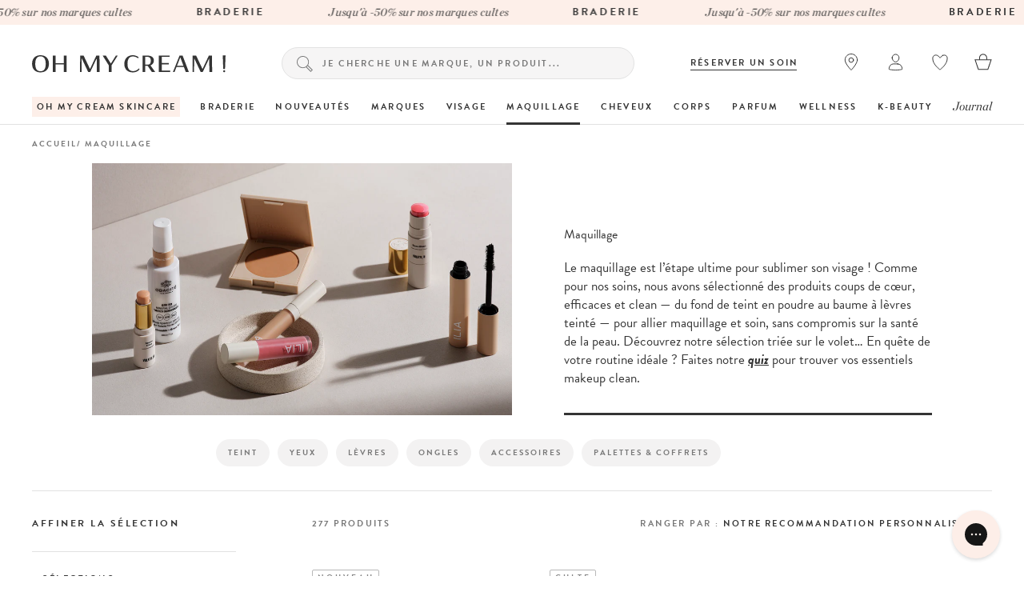

--- FILE ---
content_type: text/html; charset=utf-8
request_url: https://www.ohmycream.com/collections/maquillage?page=3
body_size: 66552
content:















<!DOCTYPE html><link rel="alternate" hreflang="fr" href="https://www.ohmycream.com/collections/maquillage">
    <link rel="alternate" hreflang="fr-fr" href="https://www.ohmycream.com/collections/maquillage">
    <link rel="alternate" hreflang="fr-be" href="https://www.ohmycream.com/collections/maquillage">
    <link rel="alternate" hreflang="fr-ca" href="https://www.ohmycream.com/collections/maquillage">
    <link rel="alternate" hreflang="fr-ch" href="https://www.ohmycream.com/collections/maquillage">
    <link rel="alternate" hreflang="en" href="https://en.ohmycream.com/collections/maquillage"><link rel="alternate" hreflang="en-gb" href="https://www.ohmycream.co.uk/collections/make-up"><html class="no-js" lang="fr">
<head>
  <meta charset="utf-8">
  <meta http-equiv="X-UA-Compatible" content="IE=edge,chrome=1">
  <meta name="viewport" content="width=device-width, initial-scale=1.0, height=device-height, minimum-scale=1.0, user-scalable=0">
  <meta name="p:domain_verify" content="10e3aadb532e1dd7f79a1b40963d9b67"/><meta name="google-site-verification" content="i8SSLOtYn8SQvC1hidDxi3bKyeK92Q11EzjP0TnLMOk" /><link rel="preconnect" href="https://cdn.shopify.com" crossorigin>
  <link rel="preconnect" href="https://cloud.typography.com" />
  <link rel="preconnect" href="https://use.typekit.net" />

  <link rel="stylesheet" href="https://cdn.jsdelivr.net/npm/intl-tel-input@18.1.1/build/css/intlTelInput.css" /><title >
    Maquillage yeux, visage, bouche : le maquillage clean - Oh My Cream &ndash; Page 3
  </title>

  
    <meta name="description" content="Découvrez notre sélection de make-up clean : teint, yeux et lèvres sublimés avec des produits performants, naturels et respectueux de votre peau.">
  


    
<link rel="canonical" href="https://www.ohmycream.com/collections/maquillage?page=3">
    <link rel="shortcut icon" href="//www.ohmycream.com/cdn/shop/files/favicon-rond-OMC-156_32x32.png?v=1614330549" type="image/png">
  

  <link rel="preload" href="//www.ohmycream.com/cdn/shop/t/168/assets/theme.min.css?v=142130830305100037961762263388" as="style">

  


  <meta property="og:type" content="website">
  <meta property="og:title" content="Maquillage">
  <meta property="og:image" content="http://www.ohmycream.com/cdn/shop/collections/201705_Collection_Maquillage_grande.jpg?v=1689591400">
  <meta property="og:image:secure_url" content="https://www.ohmycream.com/cdn/shop/collections/201705_Collection_Maquillage_grande.jpg?v=1689591400">



  <meta property="og:description" content="Découvrez notre sélection de make-up clean : teint, yeux et lèvres sublimés avec des produits performants, naturels et respectueux de votre peau.">


<meta property="og:url" content="https://www.ohmycream.com/collections/maquillage?page=3">
<meta property="og:site_name" content="Oh My Cream">




<meta name="twitter:card" content="summary">
<meta name="twitter:title" content="Maquillage">
  <meta name="twitter:description" content="Le maquillage est l’étape ultime pour sublimer son visage ! Comme pour nos soins, nous avons sélectionné des produits coups de cœur, efficaces et clean — du fond de teint en poudre au baume à lèvres teinté — pour allier maquillage et soin, sans compromis sur la santé de la peau. Découvrez notre sélection triée sur le volet… En quête de votre routine idéale ? Faites notre quiz pour trouver vos essentiels makeup clean.">
  <meta name="twitter:image" content="https://www.ohmycream.com/cdn/shop/collections/201705_Collection_Maquillage_600x600_crop_center.jpg?v=1689591400">


  <script>window.performance && window.performance.mark && window.performance.mark('shopify.content_for_header.start');</script><meta name="google-site-verification" content="dhwvfhozhZfGlyi0OMicFaS9kjjg2RmxrypeYj90vlc">
<meta id="shopify-digital-wallet" name="shopify-digital-wallet" content="/19203889/digital_wallets/dialog">
<meta name="shopify-checkout-api-token" content="d43b624832fcf1a210845329eaf5ede0">
<meta id="in-context-paypal-metadata" data-shop-id="19203889" data-venmo-supported="false" data-environment="production" data-locale="fr_FR" data-paypal-v4="true" data-currency="EUR">
<link rel="alternate" type="application/atom+xml" title="Feed" href="/collections/maquillage.atom" />
<link rel="prev" href="/collections/maquillage?page=2">
<link rel="next" href="/collections/maquillage?page=4">
<link rel="alternate" type="application/json+oembed" href="https://www.ohmycream.com/collections/maquillage.oembed?page=3">
<script async="async" src="/checkouts/internal/preloads.js?locale=fr-FR"></script>
<script id="shopify-features" type="application/json">{"accessToken":"d43b624832fcf1a210845329eaf5ede0","betas":["rich-media-storefront-analytics"],"domain":"www.ohmycream.com","predictiveSearch":true,"shopId":19203889,"locale":"fr"}</script>
<script>var Shopify = Shopify || {};
Shopify.shop = "ohmycream-store.myshopify.com";
Shopify.locale = "fr";
Shopify.currency = {"active":"EUR","rate":"1.0"};
Shopify.country = "FR";
Shopify.theme = {"name":"Merch 19\/09 - Lancement complément OMCS","id":122115784766,"schema_name":"OhMyCream","schema_version":"1.0.0","theme_store_id":null,"role":"main"};
Shopify.theme.handle = "null";
Shopify.theme.style = {"id":null,"handle":null};
Shopify.cdnHost = "www.ohmycream.com/cdn";
Shopify.routes = Shopify.routes || {};
Shopify.routes.root = "/";</script>
<script type="module">!function(o){(o.Shopify=o.Shopify||{}).modules=!0}(window);</script>
<script>!function(o){function n(){var o=[];function n(){o.push(Array.prototype.slice.apply(arguments))}return n.q=o,n}var t=o.Shopify=o.Shopify||{};t.loadFeatures=n(),t.autoloadFeatures=n()}(window);</script>
<script id="shop-js-analytics" type="application/json">{"pageType":"collection"}</script>
<script defer="defer" async type="module" src="//www.ohmycream.com/cdn/shopifycloud/shop-js/modules/v2/client.init-shop-cart-sync_BcDpqI9l.fr.esm.js"></script>
<script defer="defer" async type="module" src="//www.ohmycream.com/cdn/shopifycloud/shop-js/modules/v2/chunk.common_a1Rf5Dlz.esm.js"></script>
<script defer="defer" async type="module" src="//www.ohmycream.com/cdn/shopifycloud/shop-js/modules/v2/chunk.modal_Djra7sW9.esm.js"></script>
<script type="module">
  await import("//www.ohmycream.com/cdn/shopifycloud/shop-js/modules/v2/client.init-shop-cart-sync_BcDpqI9l.fr.esm.js");
await import("//www.ohmycream.com/cdn/shopifycloud/shop-js/modules/v2/chunk.common_a1Rf5Dlz.esm.js");
await import("//www.ohmycream.com/cdn/shopifycloud/shop-js/modules/v2/chunk.modal_Djra7sW9.esm.js");

  window.Shopify.SignInWithShop?.initShopCartSync?.({"fedCMEnabled":true,"windoidEnabled":true});

</script>
<script>(function() {
  var isLoaded = false;
  function asyncLoad() {
    if (isLoaded) return;
    isLoaded = true;
    var urls = ["https:\/\/cdn.weglot.com\/weglot_script_tag.js?shop=ohmycream-store.myshopify.com","","https:\/\/config.gorgias.chat\/bundle-loader\/01GYCCTT974BHG4R9X7AQNQ2PX?source=shopify1click\u0026shop=ohmycream-store.myshopify.com","https:\/\/d18eg7dreypte5.cloudfront.net\/browse-abandonment\/smsbump_timer.js?shop=ohmycream-store.myshopify.com","https:\/\/d18eg7dreypte5.cloudfront.net\/scripts\/integrations\/subscription.js?shop=ohmycream-store.myshopify.com","https:\/\/static.klaviyo.com\/onsite\/js\/klaviyo.js?company_id=MKaHa2\u0026shop=ohmycream-store.myshopify.com","https:\/\/cdn-widgetsrepository.yotpo.com\/v1\/loader\/q2k30tb9HTjVU6qqfbEnxkXqaYJHhMrpvarrPwlN?shop=ohmycream-store.myshopify.com","https:\/\/na.shgcdn3.com\/pixel-collector.js?shop=ohmycream-store.myshopify.com","https:\/\/cdn.9gtb.com\/loader.js?g_cvt_id=972d512d-95a6-4f6d-91f5-72c4764bf9b9\u0026shop=ohmycream-store.myshopify.com","\/\/backinstock.useamp.com\/widget\/7117_1767153500.js?category=bis\u0026v=6\u0026shop=ohmycream-store.myshopify.com"];
    for (var i = 0; i < urls.length; i++) {
      var s = document.createElement('script');
      s.type = 'text/javascript';
      s.async = true;
      s.src = urls[i];
      var x = document.getElementsByTagName('script')[0];
      x.parentNode.insertBefore(s, x);
    }
  };
  if(window.attachEvent) {
    window.attachEvent('onload', asyncLoad);
  } else {
    window.addEventListener('load', asyncLoad, false);
  }
})();</script>
<script id="__st">var __st={"a":19203889,"offset":3600,"reqid":"9b83284b-438b-45a5-b138-9a662995eba5-1769075731","pageurl":"www.ohmycream.com\/collections\/maquillage?page=3","u":"af8477dd788d","p":"collection","rtyp":"collection","rid":429555716};</script>
<script>window.ShopifyPaypalV4VisibilityTracking = true;</script>
<script id="captcha-bootstrap">!function(){'use strict';const t='contact',e='account',n='new_comment',o=[[t,t],['blogs',n],['comments',n],[t,'customer']],c=[[e,'customer_login'],[e,'guest_login'],[e,'recover_customer_password'],[e,'create_customer']],r=t=>t.map((([t,e])=>`form[action*='/${t}']:not([data-nocaptcha='true']) input[name='form_type'][value='${e}']`)).join(','),a=t=>()=>t?[...document.querySelectorAll(t)].map((t=>t.form)):[];function s(){const t=[...o],e=r(t);return a(e)}const i='password',u='form_key',d=['recaptcha-v3-token','g-recaptcha-response','h-captcha-response',i],f=()=>{try{return window.sessionStorage}catch{return}},m='__shopify_v',_=t=>t.elements[u];function p(t,e,n=!1){try{const o=window.sessionStorage,c=JSON.parse(o.getItem(e)),{data:r}=function(t){const{data:e,action:n}=t;return t[m]||n?{data:e,action:n}:{data:t,action:n}}(c);for(const[e,n]of Object.entries(r))t.elements[e]&&(t.elements[e].value=n);n&&o.removeItem(e)}catch(o){console.error('form repopulation failed',{error:o})}}const l='form_type',E='cptcha';function T(t){t.dataset[E]=!0}const w=window,h=w.document,L='Shopify',v='ce_forms',y='captcha';let A=!1;((t,e)=>{const n=(g='f06e6c50-85a8-45c8-87d0-21a2b65856fe',I='https://cdn.shopify.com/shopifycloud/storefront-forms-hcaptcha/ce_storefront_forms_captcha_hcaptcha.v1.5.2.iife.js',D={infoText:'Protégé par hCaptcha',privacyText:'Confidentialité',termsText:'Conditions'},(t,e,n)=>{const o=w[L][v],c=o.bindForm;if(c)return c(t,g,e,D).then(n);var r;o.q.push([[t,g,e,D],n]),r=I,A||(h.body.append(Object.assign(h.createElement('script'),{id:'captcha-provider',async:!0,src:r})),A=!0)});var g,I,D;w[L]=w[L]||{},w[L][v]=w[L][v]||{},w[L][v].q=[],w[L][y]=w[L][y]||{},w[L][y].protect=function(t,e){n(t,void 0,e),T(t)},Object.freeze(w[L][y]),function(t,e,n,w,h,L){const[v,y,A,g]=function(t,e,n){const i=e?o:[],u=t?c:[],d=[...i,...u],f=r(d),m=r(i),_=r(d.filter((([t,e])=>n.includes(e))));return[a(f),a(m),a(_),s()]}(w,h,L),I=t=>{const e=t.target;return e instanceof HTMLFormElement?e:e&&e.form},D=t=>v().includes(t);t.addEventListener('submit',(t=>{const e=I(t);if(!e)return;const n=D(e)&&!e.dataset.hcaptchaBound&&!e.dataset.recaptchaBound,o=_(e),c=g().includes(e)&&(!o||!o.value);(n||c)&&t.preventDefault(),c&&!n&&(function(t){try{if(!f())return;!function(t){const e=f();if(!e)return;const n=_(t);if(!n)return;const o=n.value;o&&e.removeItem(o)}(t);const e=Array.from(Array(32),(()=>Math.random().toString(36)[2])).join('');!function(t,e){_(t)||t.append(Object.assign(document.createElement('input'),{type:'hidden',name:u})),t.elements[u].value=e}(t,e),function(t,e){const n=f();if(!n)return;const o=[...t.querySelectorAll(`input[type='${i}']`)].map((({name:t})=>t)),c=[...d,...o],r={};for(const[a,s]of new FormData(t).entries())c.includes(a)||(r[a]=s);n.setItem(e,JSON.stringify({[m]:1,action:t.action,data:r}))}(t,e)}catch(e){console.error('failed to persist form',e)}}(e),e.submit())}));const S=(t,e)=>{t&&!t.dataset[E]&&(n(t,e.some((e=>e===t))),T(t))};for(const o of['focusin','change'])t.addEventListener(o,(t=>{const e=I(t);D(e)&&S(e,y())}));const B=e.get('form_key'),M=e.get(l),P=B&&M;t.addEventListener('DOMContentLoaded',(()=>{const t=y();if(P)for(const e of t)e.elements[l].value===M&&p(e,B);[...new Set([...A(),...v().filter((t=>'true'===t.dataset.shopifyCaptcha))])].forEach((e=>S(e,t)))}))}(h,new URLSearchParams(w.location.search),n,t,e,['guest_login'])})(!0,!0)}();</script>
<script integrity="sha256-4kQ18oKyAcykRKYeNunJcIwy7WH5gtpwJnB7kiuLZ1E=" data-source-attribution="shopify.loadfeatures" defer="defer" src="//www.ohmycream.com/cdn/shopifycloud/storefront/assets/storefront/load_feature-a0a9edcb.js" crossorigin="anonymous"></script>
<script data-source-attribution="shopify.dynamic_checkout.dynamic.init">var Shopify=Shopify||{};Shopify.PaymentButton=Shopify.PaymentButton||{isStorefrontPortableWallets:!0,init:function(){window.Shopify.PaymentButton.init=function(){};var t=document.createElement("script");t.src="https://www.ohmycream.com/cdn/shopifycloud/portable-wallets/latest/portable-wallets.fr.js",t.type="module",document.head.appendChild(t)}};
</script>
<script data-source-attribution="shopify.dynamic_checkout.buyer_consent">
  function portableWalletsHideBuyerConsent(e){var t=document.getElementById("shopify-buyer-consent"),n=document.getElementById("shopify-subscription-policy-button");t&&n&&(t.classList.add("hidden"),t.setAttribute("aria-hidden","true"),n.removeEventListener("click",e))}function portableWalletsShowBuyerConsent(e){var t=document.getElementById("shopify-buyer-consent"),n=document.getElementById("shopify-subscription-policy-button");t&&n&&(t.classList.remove("hidden"),t.removeAttribute("aria-hidden"),n.addEventListener("click",e))}window.Shopify?.PaymentButton&&(window.Shopify.PaymentButton.hideBuyerConsent=portableWalletsHideBuyerConsent,window.Shopify.PaymentButton.showBuyerConsent=portableWalletsShowBuyerConsent);
</script>
<script data-source-attribution="shopify.dynamic_checkout.cart.bootstrap">document.addEventListener("DOMContentLoaded",(function(){function t(){return document.querySelector("shopify-accelerated-checkout-cart, shopify-accelerated-checkout")}if(t())Shopify.PaymentButton.init();else{new MutationObserver((function(e,n){t()&&(Shopify.PaymentButton.init(),n.disconnect())})).observe(document.body,{childList:!0,subtree:!0})}}));
</script>
<link id="shopify-accelerated-checkout-styles" rel="stylesheet" media="screen" href="https://www.ohmycream.com/cdn/shopifycloud/portable-wallets/latest/accelerated-checkout-backwards-compat.css" crossorigin="anonymous">
<style id="shopify-accelerated-checkout-cart">
        #shopify-buyer-consent {
  margin-top: 1em;
  display: inline-block;
  width: 100%;
}

#shopify-buyer-consent.hidden {
  display: none;
}

#shopify-subscription-policy-button {
  background: none;
  border: none;
  padding: 0;
  text-decoration: underline;
  font-size: inherit;
  cursor: pointer;
}

#shopify-subscription-policy-button::before {
  box-shadow: none;
}

      </style>

<script>window.performance && window.performance.mark && window.performance.mark('shopify.content_for_header.end');</script>
  





  <script type="text/javascript">
    
      window.__shgMoneyFormat = window.__shgMoneyFormat || {"EUR":{"currency":"EUR","currency_symbol":"€","currency_symbol_location":"right","decimal_places":2,"decimal_separator":",","thousands_separator":"."}};
    
    window.__shgCurrentCurrencyCode = window.__shgCurrentCurrencyCode || {
      currency: "EUR",
      currency_symbol: "€",
      decimal_separator: ".",
      thousands_separator: ",",
      decimal_places: 2,
      currency_symbol_location: "left"
    };
  </script>



<script>let dataLayerValues = {
      'environment': "prod",'pageCategory': "MAQUILLAGE",'pageType': "CATEGORIE",
      'site': "com",'pageLanguage': "fr"
    };

    dataLayer = window.dataLayer || [];dataLayer.push(dataLayerValues);</script><!-- Google Tag Manager (script) -->
  <script>
    (function(w,d,s,l,i){w[l]=w[l]||[];w[l].push({'gtm.start':
          new Date().getTime(),event:'gtm.js'});var f=d.getElementsByTagName(s)[0],
        j=d.createElement(s),dl=l!='dataLayer'?'&l='+l:'';j.async=true;j.src=
        'https://www.googletagmanager.com/gtm.js?id='+i+dl;f.parentNode.insertBefore(j,f);
    })(window,document,'script','dataLayer','GTM-ND46B6');

  </script>
  <noscript><iframe src="https://www.googletagmanager.com/ns.html?id=GTM-ND46B6" height="0" width="0" style="display:none;visibility:hidden"></iframe></noscript>
  <!-- End Google Tag Manager (script) --><!-- Start of window.shop object -->
    <script>
    // This allows to expose several variables to the global scope, to be used in scripts

    

    window.shop = {
      template: "collection",
      currentPage: 3,
      shopCurrency: "EUR",
      storeCountryConfig: "com",
      storeCurrencySymbol: "€",
      moneyFormat: "{{amount_with_comma_separator}} €",
      moneyWithCurrencyFormat: "{{amount_with_comma_separator}} €",
      collectionSortBy: "manual",
      customerLogged: false,
      customerEmail: null,
      customerId: null,
      
      translateReviews: true,
      customerToken: "094ec372265b46e82435a837aeb3bc6987360e8b88e2c6c12528f38d4488ffa7",
      environment: "prod",
      serverBaseUrl: 'https://gxgy4l2g9f.execute-api.us-east-2.amazonaws.com/',
      
          serverBaseUrlNew: 'https://private-app.ohmycream.net/',
          giftCardUrl: 'https://erp.ohmycream.net/gift_card_orders',
        
      cartCount: 0,
      axeptioActive: true,
      miniCart: {
        totebag: null,giftboxes:46471502725466/46480617931098/51302066258266,
        giftbox: {giftbox_1 : 46471502725466,
           giftbox_2 : 46480617931098,
           giftbox_3 : 51302066258266
           
        },echantillons: null,
        freeShipping: "Frais de ports \u003cb\u003eofferts\u003c\/b\u003e",
        freeShippingIn: "Frais de ports offerts dans"
      },
      currentTags: {
        currentTags: null
      },
      handleCollection: "maquillage",
      
      gtmV2Active: true,
      newsPopinActive: false,
      promoPopinActive: true,
      algolia: {
        id: "CWW33B0ROX",
        search_key: "2aa543f1b4370221edead901030865ff",
        analytics_key: "d1dd181678f44bf84a23f841cf039d84",
        index: "shopify_",
        removeVpProducts: false
      },
      ksp: {
        active: true,
        abTestActive: false,
        allStepsText: "",
        steps: {"step-1": {
            active: true,
            amount: 60,
            text: "\u003cp\u003epour obtenir la livraison standard offerte\u003c\/p\u003e"
          },"step-2": {
            active: false,
            amount: 150,
            text: ""
          },"step-3": {
            active: false,
            amount: 150,
            text: ""
          },"step-4": {
            active: false,
            amount: 200,
            text: ""
          }},
        amountMax: 60
      },
      sampleCart: {
        active: true
      },
      gtmQuiz: {
        gtmEnv: "prod",pageLanguage: "fr"
      },
      giftCardError: {
        orderOld: "Il est malheureusement trop tard pour expédier votre Carte Cadeau. Vous pouvez cependant l’imprimer, la remplir et l'envoyer vous-même à la personne de votre choix.",
        orderAlreadySent: "Vous avez déjà rempli toutes les informations nécessaires à l'envoi de la Carte Cadeau à son destinataire. Celle-ci est sûrement déjà arrivée dans sa boîte aux lettres.",
      },
      intlTel: {
        intlTelInputUtils: "\/\/www.ohmycream.com\/cdn\/shop\/t\/168\/assets\/intlTelInputUtils.js?v=64460994516617330181677856387"
      }
    }
    </script><script>
  // translations variables
  window.shop['languages'] = {
    // products
    products: {
      tags: {
        natural: "naturel",
        cult: "culte",
        organic: "bio",
        newIn: "nouveau"
      }
    }
  }
</script><script>
  // Yotpo
  window.shop['yotpo'] = {
    active: true,
    activeLinks: true,
    
};

  /* variables for search filters */
  window.shop.search  = {
    filters: {
      meta_custom_categories: "Catégories",
      meta_custom_preoccupations: "Préoccupations",
      meta_custom_concerns: "Préoccupations",
      meta_custom_type_de_peau: "Type de peau",
      meta_custom_type_of_skin: "Type de peau",
      meta_custom_super_ingredients: "Super-ingredients",
      meta_custom_texture: "Texture",
      meta_custom_parfum: "Parfum",
      meta_custom_scent: "Parfum",
      meta_custom_selections: "Sélections",
      vendor: "Marques",
      price: "Prix"
    },
    yotpo_id: "700169",
    stock: {
      uk: 'Notting Hill',
      com: 'L4 Eshop'
    }
  };

  /* variables for Abtasty recommend */
  window.shop.abtasty  = {
    recommend: {
      site_id: "1035",
      api_key: "eyJhbGciOiJIUzI1NiIsInR5cCI6IkpXVCJ9.eyJzaXRlX2lkIjoxMDM1LCJpYXQiOjE3NDYxOTQxNjYsImp0aSI6IjA5MHpqMF9MZjZMdEFxblNUOFhYQVlfdkNxb1Q4c1dDanJCb3BJMkNnb1EifQ.4uYmAR25sqsjBgbwyZmU5iN3hABemJO_nPgGHTK0k_M",
      cartContent: {}
    }
  };const userToken = localStorage.getItem('algolia_config') ? JSON.parse(localStorage.getItem('algolia_config')).userToken : null;
  
  localStorage.setItem('algolia_config', JSON.stringify({
    appId: "CWW33B0ROX",
    apiKey: "2aa543f1b4370221edead901030865ff",
    indexName: {
      products: "shopify_products",
      articles: "shopify_articles",
      collections: "shopify_collections",
    },
    userToken: userToken
  }))
</script><!-- End of window.shop object -->

  <!-- Start of microdata schema object -->
  
  <!-- End of microdata schema object -->

  <link rel="stylesheet" type="text/css" href="https://cloud.typography.com/6962976/7655772/css/fonts.css"/>
  <link rel="stylesheet" href="https://use.typekit.net/ueq2uhx.css"><link href="//www.ohmycream.com/cdn/shop/t/168/assets/theme.min.css?v=142130830305100037961762263388" rel="stylesheet" type="text/css" media="all" />
<link href="//www.ohmycream.com/cdn/shop/t/168/assets/instant.css?v=101358983251307392011740501816" rel="stylesheet" type="text/css" media="all" />
<!-- Reelevant tracking code -->
<script>
  var shopifyEmail = '';
  shopifyEmail && shopifyEmail.length > 0 ? window.reelevant_user = shopifyEmail: 0;
</script><script src="https://cdn-widgetsrepository.yotpo.com/v1/loader/q2k30tb9HTjVU6qqfbEnxkXqaYJHhMrpvarrPwlN" async></script>
    <!--START OF YOTPO AJAX CODE-->
      <script type="text/javascript">
        window.addEventListener("load", function() {
          setTimeout(function(){
              yotpoWidgetsContainer.initWidgets();
          },2000);
        });
        document.addEventListener('recommend:refresh', (event) => {
          setTimeout(function(){
            yotpoWidgetsContainer.initWidgets();
          },2000);
        });
      </script>
    <!--END OF YOTPO AJAX CODE--><script src="https://cdn-widgetsrepository.yotpo.com/v1/loader/fddrvIoNzf1cihYrRAsSgQ" async></script>

  

<script type="text/javascript">
  
    window.SHG_CUSTOMER = null;
  
</script>







<!-- Just Button  -->
<script src="https://checkout-button-shopify.vercel.app/just-pay-button.js" type="module"></script>
<link  href="https://checkout-button-shopify.vercel.app/styles.css" rel="stylesheet" crossorigin>

<style>

  just-pay-button::part(just-button-logo-img){ display: none;}.mini-cart__submit-button {
      /*margin-block-start: 10px !important;*/
      margin-block: 10px !important;
    }

    .mini-cart__infos-container just-pay-button::part(just-button) {
      letter-spacing: .2em !important;
      font-size: 12px;
      height: 55px;
      border-radius: 0px;
      display: flex !important;
      align-items: center;
      justify-content: center;
      text-align: center;
      /*margin-block-start: 17px;*/
      margin-block-end: 17px;
      background-color: #343434;
    }

    .mini-cart__infos-description {
        margin-top: 7px;
    }

    @media screen and (max-width: 980px) {
      .mini-cart__infos-container just-pay-button::part(just-button) {
        height: 43px;
        margin-block-end: 0;
      }
    }</style>

<script>
    (function() {
    // Check if the URL contains "just-post-purchase"
    if (window.location.href.includes("just-post-purchase")) {
        // Create a new script element
        const script = document.createElement("script");

        // Set the script's source to the desired URL
        script.src =
            "https://checkout-postpurchase.getjust.eu/just-postpurchase.iife.js";

        // Optionally, set the script to load asynchronously
        script.async = true;

        // Append the script to the document's head or body
        document.head.appendChild(script); // or document.body.appendChild(script);
    }
})();</script>

<script>
  window.JUST_LABELS= {
    fr: {
      IDLE: 'Achat rapide',
      PENDING: 'Achat rapide',
      ERROR: 'Achat rapide',
      CANCELLED: 'Commande annulée',
      CREATED: 'Modifier ma commande',
    },
    en: {
      IDLE: 'Buy Now',
      PENDING: 'Buy Now',
      ERROR: 'Buy Now',
      CANCELLED: 'Order canceled',
      CREATED: 'Edit order',
    },
  }
</script>

<script>
    
</script><!-- BEGIN app block: shopify://apps/ab-tasty/blocks/abtasty-tag/50439cd8-89e0-4240-838a-2948c07c763d -->
  
    <script
      type="text/javascript"
      src="https://try.abtasty.com/fb973b52e9a8a3ccb01344f631303487.js"
      async
    ></script>
  
  <script type="text/javascript">
    // This waits for all the external ressources (including ABTasty tag) to load before executing the callback function.
    window.addEventListener('load', function () {
      if(!window.ABTasty) {
        // AB Tasty tag is not loaded so exit.
        return
      }

      if (window.ABTasty.eventState?.['consentValid']?.status === 'complete') {
        updateShopifyDataForWebPixel();
      } else {
        window.addEventListener('abtasty_consentValid', () => {
          updateShopifyDataForWebPixel();
        });
      }

      async function updateShopifyDataForWebPixel() {
        const STORAGE_KEY = 'ABTastyShopify';
        const consentReady = ABTasty.consentReady;
        const shouldHandleSubdomain = "false" === "true";

        if(!consentReady) {
          if(shouldHandleSubdomain) {
            await cookieStore.delete(STORAGE_KEY);
          }
          return localStorage.removeItem(STORAGE_KEY);
        }

        const ABTastyData = {
          identifier: "fb973b52e9a8a3ccb01344f631303487",
          campaigns: ABTasty.getCampaignHistory(),
          visitorId: ABTasty.visitor.id,
          accountId: ABTasty.getAccountSettings().id,
          consent: ABTasty.consentReady,
        };

        if (shouldHandleSubdomain) {
          await cookieStore.set({
            name: STORAGE_KEY,
            value: JSON.stringify(ABTastyData),
            expires: Date.now() + 1 * 24 * 60 * 60 * 1000, // 1 day
            domain: window.location.hostname,
          });
        }
        localStorage.setItem(STORAGE_KEY, JSON.stringify(ABTastyData));
      }
    });
  </script>





<!-- END app block --><script src="https://cdn.shopify.com/extensions/019bdc4c-3d76-73d2-a616-6e5a1645c40b/dialog-ai-app-301/assets/setupModal.js" type="text/javascript" defer="defer"></script>
<link href="https://monorail-edge.shopifysvc.com" rel="dns-prefetch">
<script>(function(){if ("sendBeacon" in navigator && "performance" in window) {try {var session_token_from_headers = performance.getEntriesByType('navigation')[0].serverTiming.find(x => x.name == '_s').description;} catch {var session_token_from_headers = undefined;}var session_cookie_matches = document.cookie.match(/_shopify_s=([^;]*)/);var session_token_from_cookie = session_cookie_matches && session_cookie_matches.length === 2 ? session_cookie_matches[1] : "";var session_token = session_token_from_headers || session_token_from_cookie || "";function handle_abandonment_event(e) {var entries = performance.getEntries().filter(function(entry) {return /monorail-edge.shopifysvc.com/.test(entry.name);});if (!window.abandonment_tracked && entries.length === 0) {window.abandonment_tracked = true;var currentMs = Date.now();var navigation_start = performance.timing.navigationStart;var payload = {shop_id: 19203889,url: window.location.href,navigation_start,duration: currentMs - navigation_start,session_token,page_type: "collection"};window.navigator.sendBeacon("https://monorail-edge.shopifysvc.com/v1/produce", JSON.stringify({schema_id: "online_store_buyer_site_abandonment/1.1",payload: payload,metadata: {event_created_at_ms: currentMs,event_sent_at_ms: currentMs}}));}}window.addEventListener('pagehide', handle_abandonment_event);}}());</script>
<script id="web-pixels-manager-setup">(function e(e,d,r,n,o){if(void 0===o&&(o={}),!Boolean(null===(a=null===(i=window.Shopify)||void 0===i?void 0:i.analytics)||void 0===a?void 0:a.replayQueue)){var i,a;window.Shopify=window.Shopify||{};var t=window.Shopify;t.analytics=t.analytics||{};var s=t.analytics;s.replayQueue=[],s.publish=function(e,d,r){return s.replayQueue.push([e,d,r]),!0};try{self.performance.mark("wpm:start")}catch(e){}var l=function(){var e={modern:/Edge?\/(1{2}[4-9]|1[2-9]\d|[2-9]\d{2}|\d{4,})\.\d+(\.\d+|)|Firefox\/(1{2}[4-9]|1[2-9]\d|[2-9]\d{2}|\d{4,})\.\d+(\.\d+|)|Chrom(ium|e)\/(9{2}|\d{3,})\.\d+(\.\d+|)|(Maci|X1{2}).+ Version\/(15\.\d+|(1[6-9]|[2-9]\d|\d{3,})\.\d+)([,.]\d+|)( \(\w+\)|)( Mobile\/\w+|) Safari\/|Chrome.+OPR\/(9{2}|\d{3,})\.\d+\.\d+|(CPU[ +]OS|iPhone[ +]OS|CPU[ +]iPhone|CPU IPhone OS|CPU iPad OS)[ +]+(15[._]\d+|(1[6-9]|[2-9]\d|\d{3,})[._]\d+)([._]\d+|)|Android:?[ /-](13[3-9]|1[4-9]\d|[2-9]\d{2}|\d{4,})(\.\d+|)(\.\d+|)|Android.+Firefox\/(13[5-9]|1[4-9]\d|[2-9]\d{2}|\d{4,})\.\d+(\.\d+|)|Android.+Chrom(ium|e)\/(13[3-9]|1[4-9]\d|[2-9]\d{2}|\d{4,})\.\d+(\.\d+|)|SamsungBrowser\/([2-9]\d|\d{3,})\.\d+/,legacy:/Edge?\/(1[6-9]|[2-9]\d|\d{3,})\.\d+(\.\d+|)|Firefox\/(5[4-9]|[6-9]\d|\d{3,})\.\d+(\.\d+|)|Chrom(ium|e)\/(5[1-9]|[6-9]\d|\d{3,})\.\d+(\.\d+|)([\d.]+$|.*Safari\/(?![\d.]+ Edge\/[\d.]+$))|(Maci|X1{2}).+ Version\/(10\.\d+|(1[1-9]|[2-9]\d|\d{3,})\.\d+)([,.]\d+|)( \(\w+\)|)( Mobile\/\w+|) Safari\/|Chrome.+OPR\/(3[89]|[4-9]\d|\d{3,})\.\d+\.\d+|(CPU[ +]OS|iPhone[ +]OS|CPU[ +]iPhone|CPU IPhone OS|CPU iPad OS)[ +]+(10[._]\d+|(1[1-9]|[2-9]\d|\d{3,})[._]\d+)([._]\d+|)|Android:?[ /-](13[3-9]|1[4-9]\d|[2-9]\d{2}|\d{4,})(\.\d+|)(\.\d+|)|Mobile Safari.+OPR\/([89]\d|\d{3,})\.\d+\.\d+|Android.+Firefox\/(13[5-9]|1[4-9]\d|[2-9]\d{2}|\d{4,})\.\d+(\.\d+|)|Android.+Chrom(ium|e)\/(13[3-9]|1[4-9]\d|[2-9]\d{2}|\d{4,})\.\d+(\.\d+|)|Android.+(UC? ?Browser|UCWEB|U3)[ /]?(15\.([5-9]|\d{2,})|(1[6-9]|[2-9]\d|\d{3,})\.\d+)\.\d+|SamsungBrowser\/(5\.\d+|([6-9]|\d{2,})\.\d+)|Android.+MQ{2}Browser\/(14(\.(9|\d{2,})|)|(1[5-9]|[2-9]\d|\d{3,})(\.\d+|))(\.\d+|)|K[Aa][Ii]OS\/(3\.\d+|([4-9]|\d{2,})\.\d+)(\.\d+|)/},d=e.modern,r=e.legacy,n=navigator.userAgent;return n.match(d)?"modern":n.match(r)?"legacy":"unknown"}(),u="modern"===l?"modern":"legacy",c=(null!=n?n:{modern:"",legacy:""})[u],f=function(e){return[e.baseUrl,"/wpm","/b",e.hashVersion,"modern"===e.buildTarget?"m":"l",".js"].join("")}({baseUrl:d,hashVersion:r,buildTarget:u}),m=function(e){var d=e.version,r=e.bundleTarget,n=e.surface,o=e.pageUrl,i=e.monorailEndpoint;return{emit:function(e){var a=e.status,t=e.errorMsg,s=(new Date).getTime(),l=JSON.stringify({metadata:{event_sent_at_ms:s},events:[{schema_id:"web_pixels_manager_load/3.1",payload:{version:d,bundle_target:r,page_url:o,status:a,surface:n,error_msg:t},metadata:{event_created_at_ms:s}}]});if(!i)return console&&console.warn&&console.warn("[Web Pixels Manager] No Monorail endpoint provided, skipping logging."),!1;try{return self.navigator.sendBeacon.bind(self.navigator)(i,l)}catch(e){}var u=new XMLHttpRequest;try{return u.open("POST",i,!0),u.setRequestHeader("Content-Type","text/plain"),u.send(l),!0}catch(e){return console&&console.warn&&console.warn("[Web Pixels Manager] Got an unhandled error while logging to Monorail."),!1}}}}({version:r,bundleTarget:l,surface:e.surface,pageUrl:self.location.href,monorailEndpoint:e.monorailEndpoint});try{o.browserTarget=l,function(e){var d=e.src,r=e.async,n=void 0===r||r,o=e.onload,i=e.onerror,a=e.sri,t=e.scriptDataAttributes,s=void 0===t?{}:t,l=document.createElement("script"),u=document.querySelector("head"),c=document.querySelector("body");if(l.async=n,l.src=d,a&&(l.integrity=a,l.crossOrigin="anonymous"),s)for(var f in s)if(Object.prototype.hasOwnProperty.call(s,f))try{l.dataset[f]=s[f]}catch(e){}if(o&&l.addEventListener("load",o),i&&l.addEventListener("error",i),u)u.appendChild(l);else{if(!c)throw new Error("Did not find a head or body element to append the script");c.appendChild(l)}}({src:f,async:!0,onload:function(){if(!function(){var e,d;return Boolean(null===(d=null===(e=window.Shopify)||void 0===e?void 0:e.analytics)||void 0===d?void 0:d.initialized)}()){var d=window.webPixelsManager.init(e)||void 0;if(d){var r=window.Shopify.analytics;r.replayQueue.forEach((function(e){var r=e[0],n=e[1],o=e[2];d.publishCustomEvent(r,n,o)})),r.replayQueue=[],r.publish=d.publishCustomEvent,r.visitor=d.visitor,r.initialized=!0}}},onerror:function(){return m.emit({status:"failed",errorMsg:"".concat(f," has failed to load")})},sri:function(e){var d=/^sha384-[A-Za-z0-9+/=]+$/;return"string"==typeof e&&d.test(e)}(c)?c:"",scriptDataAttributes:o}),m.emit({status:"loading"})}catch(e){m.emit({status:"failed",errorMsg:(null==e?void 0:e.message)||"Unknown error"})}}})({shopId: 19203889,storefrontBaseUrl: "https://www.ohmycream.com",extensionsBaseUrl: "https://extensions.shopifycdn.com/cdn/shopifycloud/web-pixels-manager",monorailEndpoint: "https://monorail-edge.shopifysvc.com/unstable/produce_batch",surface: "storefront-renderer",enabledBetaFlags: ["2dca8a86"],webPixelsConfigList: [{"id":"3489661274","configuration":"{\"accountID\":\"MKaHa2\",\"webPixelConfig\":\"eyJlbmFibGVBZGRlZFRvQ2FydEV2ZW50cyI6IHRydWV9\"}","eventPayloadVersion":"v1","runtimeContext":"STRICT","scriptVersion":"524f6c1ee37bacdca7657a665bdca589","type":"APP","apiClientId":123074,"privacyPurposes":["ANALYTICS","MARKETING"],"dataSharingAdjustments":{"protectedCustomerApprovalScopes":["read_customer_address","read_customer_email","read_customer_name","read_customer_personal_data","read_customer_phone"]}},{"id":"3189080410","configuration":"{\"pixel_id\":\"1787168088173574\",\"pixel_type\":\"facebook_pixel\"}","eventPayloadVersion":"v1","runtimeContext":"OPEN","scriptVersion":"ca16bc87fe92b6042fbaa3acc2fbdaa6","type":"APP","apiClientId":2329312,"privacyPurposes":["ANALYTICS","MARKETING","SALE_OF_DATA"],"dataSharingAdjustments":{"protectedCustomerApprovalScopes":["read_customer_address","read_customer_email","read_customer_name","read_customer_personal_data","read_customer_phone"]}},{"id":"3188523354","configuration":"{\"shopId\":\"8ba9d0ce-68fe-45e9-b095-4ca26541e62a\",\"active\":\"true\"}","eventPayloadVersion":"v1","runtimeContext":"STRICT","scriptVersion":"d892aac49dc740292af64931ebf3757e","type":"APP","apiClientId":293219663873,"privacyPurposes":[],"dataSharingAdjustments":{"protectedCustomerApprovalScopes":["read_customer_address","read_customer_email","read_customer_name","read_customer_phone","read_customer_personal_data"]}},{"id":"1319600474","configuration":"{\"cart_viewed\":\"true\",\"checkout_address_info_submitted\":\"true\",\"checkout_completed\":\"true\",\"checkout_contact_info_submitted\":\"true\",\"checkout_shipping_info_submitted\":\"true\",\"checkout_started\":\"true\",\"collection_viewed\":\"true\",\"page_viewed\":\"true\",\"payment_info_submitted\":\"true\",\"product_added_to_cart\":\"true\",\"product_removed_from_cart\":\"true\",\"product_viewed\":\"true\",\"search_submitted\":\"true\"}","eventPayloadVersion":"v1","runtimeContext":"STRICT","scriptVersion":"5c605eca84777f48455eade5dcb0bf95","type":"APP","apiClientId":100317265921,"privacyPurposes":["ANALYTICS"],"dataSharingAdjustments":{"protectedCustomerApprovalScopes":[]}},{"id":"1229652314","configuration":"{\"accountID\":\"oh-my-cream\"}","eventPayloadVersion":"v1","runtimeContext":"STRICT","scriptVersion":"880feb60d3284c3325b89f9c0e61c950","type":"APP","apiClientId":76673777665,"privacyPurposes":["ANALYTICS"],"dataSharingAdjustments":{"protectedCustomerApprovalScopes":[]}},{"id":"579567962","configuration":"{\"site_id\":\"57fa457c-fbc8-4261-be3a-bc2c7621fa04\",\"analytics_endpoint\":\"https:\\\/\\\/na.shgcdn3.com\"}","eventPayloadVersion":"v1","runtimeContext":"STRICT","scriptVersion":"695709fc3f146fa50a25299517a954f2","type":"APP","apiClientId":1158168,"privacyPurposes":["ANALYTICS","MARKETING","SALE_OF_DATA"],"dataSharingAdjustments":{"protectedCustomerApprovalScopes":["read_customer_personal_data"]}},{"id":"69435738","configuration":"{\"store\":\"ohmycream-store.myshopify.com\"}","eventPayloadVersion":"v1","runtimeContext":"STRICT","scriptVersion":"8450b52b59e80bfb2255f1e069ee1acd","type":"APP","apiClientId":740217,"privacyPurposes":["ANALYTICS","MARKETING","SALE_OF_DATA"],"dataSharingAdjustments":{"protectedCustomerApprovalScopes":["read_customer_address","read_customer_email","read_customer_name","read_customer_personal_data","read_customer_phone"]}},{"id":"79626586","eventPayloadVersion":"1","runtimeContext":"LAX","scriptVersion":"6","type":"CUSTOM","privacyPurposes":["ANALYTICS","MARKETING","SALE_OF_DATA"],"name":"Script Algolia - Maestrooo"},{"id":"103973210","eventPayloadVersion":"1","runtimeContext":"LAX","scriptVersion":"6","type":"CUSTOM","privacyPurposes":["SALE_OF_DATA"],"name":"GTM - Checkout events"},{"id":"shopify-app-pixel","configuration":"{}","eventPayloadVersion":"v1","runtimeContext":"STRICT","scriptVersion":"0450","apiClientId":"shopify-pixel","type":"APP","privacyPurposes":["ANALYTICS","MARKETING"]},{"id":"shopify-custom-pixel","eventPayloadVersion":"v1","runtimeContext":"LAX","scriptVersion":"0450","apiClientId":"shopify-pixel","type":"CUSTOM","privacyPurposes":["ANALYTICS","MARKETING"]}],isMerchantRequest: false,initData: {"shop":{"name":"Oh My Cream","paymentSettings":{"currencyCode":"EUR"},"myshopifyDomain":"ohmycream-store.myshopify.com","countryCode":"FR","storefrontUrl":"https:\/\/www.ohmycream.com"},"customer":null,"cart":null,"checkout":null,"productVariants":[],"purchasingCompany":null},},"https://www.ohmycream.com/cdn","fcfee988w5aeb613cpc8e4bc33m6693e112",{"modern":"","legacy":""},{"shopId":"19203889","storefrontBaseUrl":"https:\/\/www.ohmycream.com","extensionBaseUrl":"https:\/\/extensions.shopifycdn.com\/cdn\/shopifycloud\/web-pixels-manager","surface":"storefront-renderer","enabledBetaFlags":"[\"2dca8a86\"]","isMerchantRequest":"false","hashVersion":"fcfee988w5aeb613cpc8e4bc33m6693e112","publish":"custom","events":"[[\"page_viewed\",{}],[\"collection_viewed\",{\"collection\":{\"id\":\"429555716\",\"title\":\"Maquillage\",\"productVariants\":[{\"price\":{\"amount\":31.0,\"currencyCode\":\"EUR\"},\"product\":{\"title\":\"Overglaze Hydrating Lip Gloss\",\"vendor\":\"Ilia\",\"id\":\"10565484872026\",\"untranslatedTitle\":\"Overglaze Hydrating Lip Gloss\",\"url\":\"\/products\/ilia-overglaze-lip-gloss\",\"type\":\"Produit\"},\"id\":\"52868781080922\",\"image\":{\"src\":\"\/\/www.ohmycream.com\/cdn\/shop\/files\/202511_OverglazeHydratingLipGlossporcelaine_Ilia.jpg?v=1765900769\"},\"sku\":\"840306403613\",\"title\":\"Porcelain\",\"untranslatedTitle\":\"Porcelain\"},{\"price\":{\"amount\":37.0,\"currencyCode\":\"EUR\"},\"product\":{\"title\":\"Yeux Paint Ombre à Paupières Scintillant\",\"vendor\":\"Violette_FR\",\"id\":\"8421719081306\",\"untranslatedTitle\":\"Yeux Paint Ombre à Paupières Scintillant\",\"url\":\"\/products\/violette-fr-yeux-paint-ombre-paupieres-scintillant\",\"type\":\"Produit\"},\"id\":\"49793316192602\",\"image\":{\"src\":\"\/\/www.ohmycream.com\/cdn\/shop\/files\/2024_11_Violette_FR_Yeux_Paint_Paris_la_Nuit_Packshot.jpg?v=1732119430\"},\"sku\":\"810162330071\",\"title\":\"Paris la Nuit \/ 2.7 g\",\"untranslatedTitle\":\"Paris la Nuit \/ 2.7 g\"},{\"price\":{\"amount\":38.0,\"currencyCode\":\"EUR\"},\"product\":{\"title\":\"Eye Stylus Shadow Stick Ombre à Paupières\",\"vendor\":\"Ilia\",\"id\":\"8499830063450\",\"untranslatedTitle\":\"Eye Stylus Shadow Stick Ombre à Paupières\",\"url\":\"\/products\/ilia-eye-stylus-shadow-stick-ombre-paupieres\",\"type\":\"Produit\"},\"id\":\"46940766830938\",\"image\":{\"src\":\"\/\/www.ohmycream.com\/cdn\/shop\/files\/EyeStylus_ShadowStick_Venetian_Ilia.jpg?v=1741969848\"},\"sku\":\"840306400513\",\"title\":\"Scintillant - Venetian \/ 14 g\",\"untranslatedTitle\":\"Scintillant - Venetian \/ 14 g\"},{\"price\":{\"amount\":49.0,\"currencyCode\":\"EUR\"},\"product\":{\"title\":\"Trio de baumes à lèvres Wellbeing\",\"vendor\":\"L:a Bruket\",\"id\":\"10303362400602\",\"untranslatedTitle\":\"Trio de baumes à lèvres Wellbeing\",\"url\":\"\/products\/la-bruket-trio-de-baumes-a-levres-wellbeing\",\"type\":\"Produit\"},\"id\":\"51743843352922\",\"image\":{\"src\":\"\/\/www.ohmycream.com\/cdn\/shop\/files\/Wellbeing_Lip_Balm_Trio_LABruket.png?v=1758122733\"},\"sku\":\"7350144741622\",\"title\":\"optionValue1\",\"untranslatedTitle\":\"optionValue1\"},{\"price\":{\"amount\":44.0,\"currencyCode\":\"EUR\"},\"product\":{\"title\":\"Bitten Lip Tint Gelée Hydratante Teintée\",\"vendor\":\"Victoria Beckham Beauty\",\"id\":\"9899833164122\",\"untranslatedTitle\":\"Bitten Lip Tint Gelée Hydratante Teintée\",\"url\":\"\/products\/victoria-beckham-beauty-bitten-lip-tint-gelee-hydratante-teintee\",\"type\":\"Produit\"},\"id\":\"50747619836250\",\"image\":{\"src\":\"\/\/www.ohmycream.com\/cdn\/shop\/files\/VBB_BittenLipTint_Poupette_281339_01.jpg?v=1742308480\"},\"sku\":\"810021281339\",\"title\":\"Poupette\",\"untranslatedTitle\":\"Poupette\"},{\"price\":{\"amount\":30.0,\"currencyCode\":\"EUR\"},\"product\":{\"title\":\"Balm Amour Baume à Lèvres Nourrissant\",\"vendor\":\"Violette_FR\",\"id\":\"10182347194714\",\"untranslatedTitle\":\"Balm Amour Baume à Lèvres Nourrissant\",\"url\":\"\/products\/violette-fr-balm-amour-baume-levres\",\"type\":\"Produit\"},\"id\":\"51163358265690\",\"image\":{\"src\":\"\/\/www.ohmycream.com\/cdn\/shop\/files\/202507_Lip_Balm_Amour_Violette_Fr_packshot_1542a015-a183-4ba9-a05e-0293e37f7b99.jpg?v=1753774660\"},\"sku\":\"810162330347\",\"title\":\"10 ml\",\"untranslatedTitle\":\"10 ml\"},{\"price\":{\"amount\":33.0,\"currencyCode\":\"EUR\"},\"product\":{\"title\":\"Mascara Volume Fullest Volumizing\",\"vendor\":\"Ilia\",\"id\":\"6596925456446\",\"untranslatedTitle\":\"Mascara Volume Fullest Volumizing\",\"url\":\"\/products\/volumizing-mascara-1\",\"type\":\"Produit\"},\"id\":\"39476584972350\",\"image\":{\"src\":\"\/\/www.ohmycream.com\/cdn\/shop\/products\/Ilia_Volumizing_Mascara__TINY.jpg?v=1623847939\"},\"sku\":\"818107028113\",\"title\":\"9.5 ml\",\"untranslatedTitle\":\"9.5 ml\"},{\"price\":{\"amount\":35.0,\"currencyCode\":\"EUR\"},\"product\":{\"title\":\"Palette Blush \u0026 Bronzer\",\"vendor\":\"Oh My Cream Skincare\",\"id\":\"10254343143770\",\"untranslatedTitle\":\"Palette Blush \u0026 Bronzer\",\"url\":\"\/products\/oh-my-cream-skincare-palette-blush-bronzer\",\"type\":\"Produit\"},\"id\":\"51472041050458\",\"image\":{\"src\":\"\/\/www.ohmycream.com\/cdn\/shop\/files\/Palette_Blush_Bronzer_OMC.jpg?v=1751643614\"},\"sku\":\"3664529002463\",\"title\":\"6 g\",\"untranslatedTitle\":\"6 g\"},{\"price\":{\"amount\":21.0,\"currencyCode\":\"EUR\"},\"product\":{\"title\":\"Fond de Teint\",\"vendor\":\"Oh My Cream Skincare\",\"id\":\"6973118709822\",\"untranslatedTitle\":\"Fond de Teint\",\"url\":\"\/products\/oh-my-cream-skincare-fond-de-teint-liquide\",\"type\":\"Produit\"},\"id\":\"39769728581694\",\"image\":{\"src\":\"\/\/www.ohmycream.com\/cdn\/shop\/products\/Packshot_Fond_de_Teint_liquide_OMCS.jpg?v=1654634713\"},\"sku\":\"3664529000483\",\"title\":\"Très clair \/ 30 ML\",\"untranslatedTitle\":\"Très clair \/ 30 ML\"},{\"price\":{\"amount\":6.0,\"currencyCode\":\"EUR\"},\"product\":{\"title\":\"Sharpener Taille Crayon\",\"vendor\":\"Victoria Beckham Beauty\",\"id\":\"10053874975066\",\"untranslatedTitle\":\"Sharpener Taille Crayon\",\"url\":\"\/products\/victoria-beckham-beauty-sharpener-taille-crayon\",\"type\":\"Produit\"},\"id\":\"50589527441754\",\"image\":{\"src\":\"\/\/www.ohmycream.com\/cdn\/shop\/files\/202503_VictoriaBeckhamBeauty_TailleCrayon_packshot.jpg?v=1741173570\"},\"sku\":\"810021280240\",\"title\":\"3 g\",\"untranslatedTitle\":\"3 g\"},{\"price\":{\"amount\":38.0,\"currencyCode\":\"EUR\"},\"product\":{\"title\":\"Soft Focus Blurring Blush Poudre\",\"vendor\":\"Ilia\",\"id\":\"10287311225178\",\"untranslatedTitle\":\"Soft Focus Blurring Blush Poudre\",\"url\":\"\/products\/ilia-soft-focus-blurring-blush\",\"type\":\"Produit\"},\"id\":\"51656569618778\",\"image\":{\"src\":\"\/\/www.ohmycream.com\/cdn\/shop\/files\/202507_SoftFocusBlurringBlushBreathless_Ilia_packshot_dfde5ffb-a51d-410b-9e91-5768c0ef6541.jpg?v=1753973718\"},\"sku\":\"840306403118\",\"title\":\"Pulse\",\"untranslatedTitle\":\"Pulse\"},{\"price\":{\"amount\":46.0,\"currencyCode\":\"EUR\"},\"product\":{\"title\":\"Buff \u0026 Smudge Brush Pinceau Yeux 21\",\"vendor\":\"Victoria Beckham Beauty\",\"id\":\"10078937710938\",\"untranslatedTitle\":\"Buff \u0026 Smudge Brush Pinceau Yeux 21\",\"url\":\"\/products\/victoria-beckham-beauty-buff-smudge-brush-pinceau-yeux\",\"type\":\"Produit\"},\"id\":\"50688989757786\",\"image\":{\"src\":\"\/\/www.ohmycream.com\/cdn\/shop\/files\/202503_VictoriaBeckhamBeauty_Buff-SmudgePinceauEyeliner-Estompeur21.jpg?v=1743602738\"},\"sku\":\"810021282466\",\"title\":\"7g\",\"untranslatedTitle\":\"7g\"},{\"price\":{\"amount\":20.0,\"currencyCode\":\"EUR\"},\"product\":{\"title\":\"Color Block Lipstick Rouge à Lèvres\",\"vendor\":\"Ilia\",\"id\":\"1981329408062\",\"untranslatedTitle\":\"Color Block Lipstick Rouge à Lèvres\",\"url\":\"\/products\/rouge-a-levres-color-block\",\"type\":\"Produit\"},\"id\":\"20041091973182\",\"image\":{\"src\":\"\/\/www.ohmycream.com\/cdn\/shop\/products\/818107021435_ILIA_COLOR-BLOCK-LIPSTICK_ROSETTE_TINY.jpg?v=1605283411\"},\"sku\":\"818107021732\",\"title\":\"Wild Rose, un vrai mauve\",\"untranslatedTitle\":\"Wild Rose, un vrai mauve\"},{\"price\":{\"amount\":33.0,\"currencyCode\":\"EUR\"},\"product\":{\"title\":\"Baume Shine Enlumineur Universel\",\"vendor\":\"Violette_FR\",\"id\":\"8422930383194\",\"untranslatedTitle\":\"Baume Shine Enlumineur Universel\",\"url\":\"\/products\/violette-fr-baume-shine-enlumineur-universel\",\"type\":\"Produit\"},\"id\":\"46787382346074\",\"image\":{\"src\":\"\/\/www.ohmycream.com\/cdn\/shop\/files\/BaumeShine_Violette.jpg?v=1687536301\"},\"sku\":\"850023403001\",\"title\":\"4.5 g\",\"untranslatedTitle\":\"4.5 g\"},{\"price\":{\"amount\":45.0,\"currencyCode\":\"EUR\"},\"product\":{\"title\":\"Lip Expert Pro Collagen Soin Repulpant Lèvres\",\"vendor\":\"My Blend\",\"id\":\"10114822635866\",\"untranslatedTitle\":\"Lip Expert Pro Collagen Soin Repulpant Lèvres\",\"url\":\"\/products\/my-blend-lip-expert-pro-collagen-soin-repulpant-levres\",\"type\":\"Produit\"},\"id\":\"50829824819546\",\"image\":{\"src\":\"\/\/www.ohmycream.com\/cdn\/shop\/files\/202503_MyBlend_LipExpertProCollagen_Packshot.jpg?v=1745920772\"},\"sku\":\"3700410006414\",\"title\":\"10 ml\",\"untranslatedTitle\":\"10 ml\"},{\"price\":{\"amount\":22.0,\"currencyCode\":\"EUR\"},\"product\":{\"title\":\"Lip Sketch Hydrating Crayon à Lèvres Hydratant\",\"vendor\":\"Ilia\",\"id\":\"8865095713114\",\"untranslatedTitle\":\"Lip Sketch Hydrating Crayon à Lèvres Hydratant\",\"url\":\"\/products\/ilia-lip-sketch-hydrating-crayon-levres-hydratant\",\"type\":\"Produit\"},\"id\":\"47996835889498\",\"image\":{\"src\":\"\/\/www.ohmycream.com\/cdn\/shop\/files\/Crayonlevreshydratantbluenote_ILIA.jpg?v=1766743004\"},\"sku\":\"840306401473\",\"title\":\"Blue Note \/ 2,3 g\",\"untranslatedTitle\":\"Blue Note \/ 2,3 g\"},{\"price\":{\"amount\":21.0,\"currencyCode\":\"EUR\"},\"product\":{\"title\":\"Blush Poudre\",\"vendor\":\"Oh My Cream Skincare\",\"id\":\"6973117923390\",\"untranslatedTitle\":\"Blush Poudre\",\"url\":\"\/products\/oh-my-cream-skincare-blush-poudre\",\"type\":\"Produit\"},\"id\":\"39769728024638\",\"image\":{\"src\":\"\/\/www.ohmycream.com\/cdn\/shop\/files\/BlushPoudrePecheOMCS.jpg?v=1689781936\"},\"sku\":\"3664529000605\",\"title\":\"Pêche \/ 4 G\",\"untranslatedTitle\":\"Pêche \/ 4 G\"},{\"price\":{\"amount\":34.0,\"currencyCode\":\"EUR\"},\"product\":{\"title\":\"Impossible Glow Concentré Eclat Illuminateur Or Rose\",\"vendor\":\"Pai Skincare\",\"id\":\"6981121245246\",\"untranslatedTitle\":\"Impossible Glow Concentré Eclat Illuminateur Or Rose\",\"url\":\"\/products\/pai-skincare-impossible-glow-or-rose\",\"type\":\"Produit\"},\"id\":\"39780544086078\",\"image\":{\"src\":\"\/\/www.ohmycream.com\/cdn\/shop\/products\/Packshot_The_Impossible_Glow_Rose_Gold_30_ML_Pai.jpg?v=1674558857\"},\"sku\":\"5060139727570\",\"title\":\"30 ml\",\"untranslatedTitle\":\"30 ml\"},{\"price\":{\"amount\":34.0,\"currencyCode\":\"EUR\"},\"product\":{\"title\":\"Impossible Glow Concentré Eclat Illuminateur Bronze\",\"vendor\":\"Pai Skincare\",\"id\":\"6981121441854\",\"untranslatedTitle\":\"Impossible Glow Concentré Eclat Illuminateur Bronze\",\"url\":\"\/products\/pai-skincare-impossible-glow-bronze\",\"type\":\"Produit\"},\"id\":\"39780544315454\",\"image\":{\"src\":\"\/\/www.ohmycream.com\/cdn\/shop\/files\/The-Impossible-Glow-Bronze_Pai-Skincare_1.jpg?v=1695307312\"},\"sku\":\"5060139726894\",\"title\":\"30 ml\",\"untranslatedTitle\":\"30 ml\"},{\"price\":{\"amount\":56.0,\"currencyCode\":\"EUR\"},\"product\":{\"title\":\"Skin Rewind Complexion Stick Fond de Teint\",\"vendor\":\"Ilia\",\"id\":\"8754815304026\",\"untranslatedTitle\":\"Skin Rewind Complexion Stick Fond de Teint\",\"url\":\"\/products\/ilia-skin-rewind-complexion-stick-fond-de-teint\",\"type\":\"Produit\"},\"id\":\"47653734908250\",\"image\":{\"src\":\"\/\/www.ohmycream.com\/cdn\/shop\/files\/SkinRewindComplexionStick1NHINOKI_ILIA.jpg?v=1708961790\"},\"sku\":\"840306400971\",\"title\":\"1N HINOKI \/ 10g\",\"untranslatedTitle\":\"1N HINOKI \/ 10g\"}]}}]]"});</script><script>
  window.ShopifyAnalytics = window.ShopifyAnalytics || {};
  window.ShopifyAnalytics.meta = window.ShopifyAnalytics.meta || {};
  window.ShopifyAnalytics.meta.currency = 'EUR';
  var meta = {"products":[{"id":10565484872026,"gid":"gid:\/\/shopify\/Product\/10565484872026","vendor":"Ilia","type":"Produit","handle":"ilia-overglaze-lip-gloss","variants":[{"id":52868781080922,"price":3100,"name":"Overglaze Hydrating Lip Gloss - Porcelain","public_title":"Porcelain","sku":"840306403613"},{"id":52868781048154,"price":3100,"name":"Overglaze Hydrating Lip Gloss - Enamel","public_title":"Enamel","sku":"840306403651"},{"id":52868780982618,"price":3100,"name":"Overglaze Hydrating Lip Gloss - Vessel","public_title":"Vessel","sku":"840306403729"},{"id":52868781015386,"price":3100,"name":"Overglaze Hydrating Lip Gloss - Terra","public_title":"Terra","sku":"840306403675"},{"id":52868780949850,"price":3100,"name":"Overglaze Hydrating Lip Gloss - Flambé","public_title":"Flambé","sku":"840306403712"},{"id":52868780917082,"price":3100,"name":"Overglaze Hydrating Lip Gloss - Figure","public_title":"Figure","sku":"840306403682"},{"id":52868780884314,"price":3100,"name":"Overglaze Hydrating Lip Gloss - Resin","public_title":"Resin","sku":"840306403705"}],"remote":false},{"id":8421719081306,"gid":"gid:\/\/shopify\/Product\/8421719081306","vendor":"Violette_FR","type":"Produit","handle":"violette-fr-yeux-paint-ombre-paupieres-scintillant","variants":[{"id":49793316192602,"price":3700,"name":"Yeux Paint Ombre à Paupières Scintillant - Paris la Nuit \/ 2.7 g","public_title":"Paris la Nuit \/ 2.7 g","sku":"810162330071"},{"id":46695600783706,"price":3700,"name":"Yeux Paint Ombre à Paupières Scintillant - Cuivre de l'Aube \/ 2.7 g","public_title":"Cuivre de l'Aube \/ 2.7 g","sku":"850023403094"},{"id":46695600652634,"price":3700,"name":"Yeux Paint Ombre à Paupières Scintillant - Scarabée d'Or \/ 2.7 g","public_title":"Scarabée d'Or \/ 2.7 g","sku":"850023403193"},{"id":46695600750938,"price":3700,"name":"Yeux Paint Ombre à Paupières Scintillant - Rose d'Aurore \/ 2.7 g","public_title":"Rose d'Aurore \/ 2.7 g","sku":"850023403087"},{"id":46695600619866,"price":3700,"name":"Yeux Paint Ombre à Paupières Scintillant - Rêve de Dahlia \/ 2.7 g","public_title":"Rêve de Dahlia \/ 2.7 g","sku":"850023403636"},{"id":46992459399514,"price":3700,"name":"Yeux Paint Ombre à Paupières Scintillant - Violette Sauvage \/ 2.7 g","public_title":"Violette Sauvage \/ 2.7 g","sku":"850023403599"},{"id":46695600685402,"price":3700,"name":"Yeux Paint Ombre à Paupières Scintillant - Marron Glacé \/ 2.7 g","public_title":"Marron Glacé \/ 2.7 g","sku":"850023403407"},{"id":46695600718170,"price":3700,"name":"Yeux Paint Ombre à Paupières Scintillant - Bleu de Minuit \/ 2.7 g","public_title":"Bleu de Minuit \/ 2.7 g","sku":"850023403070"}],"remote":false},{"id":8499830063450,"gid":"gid:\/\/shopify\/Product\/8499830063450","vendor":"Ilia","type":"Produit","handle":"ilia-eye-stylus-shadow-stick-ombre-paupieres","variants":[{"id":46940766830938,"price":3800,"name":"Eye Stylus Shadow Stick Ombre à Paupières - Scintillant - Venetian \/ 14 g","public_title":"Scintillant - Venetian \/ 14 g","sku":"840306400513"},{"id":46940767027546,"price":3800,"name":"Eye Stylus Shadow Stick Ombre à Paupières - Scintillant - Jubilee \/ 14 g","public_title":"Scintillant - Jubilee \/ 14 g","sku":"840306400506"},{"id":46940766929242,"price":3800,"name":"Eye Stylus Shadow Stick Ombre à Paupières - Scintillant - Adorn \/ 14 g","public_title":"Scintillant - Adorn \/ 14 g","sku":"840306400490"},{"id":46940767060314,"price":3800,"name":"Eye Stylus Shadow Stick Ombre à Paupières - Scintillant - Regal \/ 14 g","public_title":"Scintillant - Regal \/ 14 g","sku":"840306400551"},{"id":46940766896474,"price":3800,"name":"Eye Stylus Shadow Stick Ombre à Paupières - Scintillant - Patina \/ 14 g","public_title":"Scintillant - Patina \/ 14 g","sku":"840306400568"},{"id":46940766798170,"price":3800,"name":"Eye Stylus Shadow Stick Ombre à Paupières - Scintillant - Gilded \/ 14 g","public_title":"Scintillant - Gilded \/ 14 g","sku":"840306400537"},{"id":46940766962010,"price":3800,"name":"Eye Stylus Shadow Stick Ombre à Paupières - Scintillant - Brocade \/ 14 g","public_title":"Scintillant - Brocade \/ 14 g","sku":"840306400544"},{"id":46940767158618,"price":2700,"name":"Eye Stylus Shadow Stick Ombre à Paupières - Mat - Filigree \/ 14 g","public_title":"Mat - Filigree \/ 14 g","sku":"840306400452"},{"id":46940767191386,"price":2700,"name":"Eye Stylus Shadow Stick Ombre à Paupières - Mat - Nymph \/ 14 g","public_title":"Mat - Nymph \/ 14 g","sku":"840306400469"},{"id":46940767125850,"price":3800,"name":"Eye Stylus Shadow Stick Ombre à Paupières - Mat - Noble \/ 14 g","public_title":"Mat - Noble \/ 14 g","sku":"840306400438"},{"id":46940766765402,"price":3800,"name":"Eye Stylus Shadow Stick Ombre à Paupières - Beam \/ 14 g","public_title":"Beam \/ 14 g","sku":"840306400476"},{"id":46940766994778,"price":3800,"name":"Eye Stylus Shadow Stick Ombre à Paupières - Divine \/ 14 g","public_title":"Divine \/ 14 g","sku":"840306400520"},{"id":46940766863706,"price":3800,"name":"Eye Stylus Shadow Stick Ombre à Paupières - Oscuro \/ 14 g","public_title":"Oscuro \/ 14 g","sku":"840306400575"},{"id":46940767093082,"price":3800,"name":"Eye Stylus Shadow Stick Ombre à Paupières - Vignette \/ 14 g","public_title":"Vignette \/ 14 g","sku":"840306400582"}],"remote":false},{"id":10303362400602,"gid":"gid:\/\/shopify\/Product\/10303362400602","vendor":"L:a Bruket","type":"Produit","handle":"la-bruket-trio-de-baumes-a-levres-wellbeing","variants":[{"id":51743843352922,"price":4900,"name":"Trio de baumes à lèvres Wellbeing - optionValue1","public_title":"optionValue1","sku":"7350144741622"}],"remote":false},{"id":9899833164122,"gid":"gid:\/\/shopify\/Product\/9899833164122","vendor":"Victoria Beckham Beauty","type":"Produit","handle":"victoria-beckham-beauty-bitten-lip-tint-gelee-hydratante-teintee","variants":[{"id":50747619836250,"price":4400,"name":"Bitten Lip Tint Gelée Hydratante Teintée - Poupette","public_title":"Poupette","sku":"810021281339"},{"id":50747619869018,"price":4400,"name":"Bitten Lip Tint Gelée Hydratante Teintée - Bisou","public_title":"Bisou","sku":"810021280097"},{"id":49908890370394,"price":4400,"name":"Bitten Lip Tint Gelée Hydratante Teintée - Je t'aime","public_title":"Je t'aime","sku":"810021281346"},{"id":49908890403162,"price":4400,"name":"Bitten Lip Tint Gelée Hydratante Teintée - Amour","public_title":"Amour","sku":"810021280776"},{"id":49908890435930,"price":4400,"name":"Bitten Lip Tint Gelée Hydratante Teintée - Chérie","public_title":"Chérie","sku":"810021280561"}],"remote":false},{"id":10182347194714,"gid":"gid:\/\/shopify\/Product\/10182347194714","vendor":"Violette_FR","type":"Produit","handle":"violette-fr-balm-amour-baume-levres","variants":[{"id":51163358265690,"price":3000,"name":"Balm Amour Baume à Lèvres Nourrissant - 10 ml","public_title":"10 ml","sku":"810162330347"}],"remote":false},{"id":6596925456446,"gid":"gid:\/\/shopify\/Product\/6596925456446","vendor":"Ilia","type":"Produit","handle":"volumizing-mascara-1","variants":[{"id":39476584972350,"price":3300,"name":"Mascara Volume Fullest Volumizing - 9.5 ml","public_title":"9.5 ml","sku":"818107028113"}],"remote":false},{"id":10254343143770,"gid":"gid:\/\/shopify\/Product\/10254343143770","vendor":"Oh My Cream Skincare","type":"Produit","handle":"oh-my-cream-skincare-palette-blush-bronzer","variants":[{"id":51472041050458,"price":3500,"name":"Palette Blush \u0026 Bronzer - 6 g","public_title":"6 g","sku":"3664529002463"}],"remote":false},{"id":6973118709822,"gid":"gid:\/\/shopify\/Product\/6973118709822","vendor":"Oh My Cream Skincare","type":"Produit","handle":"oh-my-cream-skincare-fond-de-teint-liquide","variants":[{"id":39769728581694,"price":2100,"name":"Fond de Teint - Très clair \/ 30 ML","public_title":"Très clair \/ 30 ML","sku":"3664529000483"},{"id":39769728614462,"price":2100,"name":"Fond de Teint - Clair \/ 30 ML","public_title":"Clair \/ 30 ML","sku":"3664529000490"},{"id":39769728548926,"price":2100,"name":"Fond de Teint - Medium \/ 30 ML","public_title":"Medium \/ 30 ML","sku":"3664529000506"},{"id":39769728647230,"price":2100,"name":"Fond de Teint - Mat \/ 30 ML","public_title":"Mat \/ 30 ML","sku":"3664529000513"},{"id":39769728679998,"price":2100,"name":"Fond de Teint - Brun \/ 30 ML","public_title":"Brun \/ 30 ML","sku":"3664529000520"}],"remote":false},{"id":10053874975066,"gid":"gid:\/\/shopify\/Product\/10053874975066","vendor":"Victoria Beckham Beauty","type":"Produit","handle":"victoria-beckham-beauty-sharpener-taille-crayon","variants":[{"id":50589527441754,"price":600,"name":"Sharpener Taille Crayon - 3 g","public_title":"3 g","sku":"810021280240"}],"remote":false},{"id":10287311225178,"gid":"gid:\/\/shopify\/Product\/10287311225178","vendor":"Ilia","type":"Produit","handle":"ilia-soft-focus-blurring-blush","variants":[{"id":51656569618778,"price":3800,"name":"Soft Focus Blurring Blush Poudre - Pulse","public_title":"Pulse","sku":"840306403118"},{"id":51656569586010,"price":3800,"name":"Soft Focus Blurring Blush Poudre - Sensation","public_title":"Sensation","sku":"840306403026"},{"id":51656569487706,"price":3800,"name":"Soft Focus Blurring Blush Poudre - Magnetic","public_title":"Magnetic","sku":"840306403125"},{"id":51656569454938,"price":3800,"name":"Soft Focus Blurring Blush Poudre - Wonder","public_title":"Wonder","sku":"840306403132"},{"id":51656569553242,"price":3800,"name":"Soft Focus Blurring Blush Poudre - Breathless","public_title":"Breathless","sku":"840306403019"},{"id":51656569422170,"price":3800,"name":"Soft Focus Blurring Blush Poudre - Glimpse","public_title":"Glimpse","sku":"840306402982"},{"id":51656569520474,"price":3800,"name":"Soft Focus Blurring Blush Poudre - Closer","public_title":"Closer","sku":"840306402999"},{"id":51656569389402,"price":3800,"name":"Soft Focus Blurring Blush Poudre - Flutter","public_title":"Flutter","sku":"840306403002"}],"remote":false},{"id":10078937710938,"gid":"gid:\/\/shopify\/Product\/10078937710938","vendor":"Victoria Beckham Beauty","type":"Produit","handle":"victoria-beckham-beauty-buff-smudge-brush-pinceau-yeux","variants":[{"id":50688989757786,"price":4600,"name":"Buff \u0026 Smudge Brush Pinceau Yeux 21 - 7g","public_title":"7g","sku":"810021282466"}],"remote":false},{"id":1981329408062,"gid":"gid:\/\/shopify\/Product\/1981329408062","vendor":"Ilia","type":"Produit","handle":"rouge-a-levres-color-block","variants":[{"id":20041091973182,"price":2000,"name":"Color Block Lipstick Rouge à Lèvres - Wild Rose, un vrai mauve","public_title":"Wild Rose, un vrai mauve","sku":"818107021732"},{"id":18369428848702,"price":2000,"name":"Color Block Lipstick Rouge à Lèvres - Rosette, rose tendre pour un look nude","public_title":"Rosette, rose tendre pour un look nude","sku":"818107021435"},{"id":18369428914238,"price":1980,"name":"Color Block Lipstick Rouge à Lèvres - Grenadine, tendre rouge corail","public_title":"Grenadine, tendre rouge corail","sku":"818107021480"},{"id":20041093349438,"price":3300,"name":"Color Block Lipstick Rouge à Lèvres - Rosewood, un rouge sang doux","public_title":"Rosewood, un rouge sang doux","sku":"818107021749"},{"id":20041091514430,"price":1800,"name":"Color Block Lipstick Rouge à Lèvres - True Red, un vrai rouge","public_title":"True Red, un vrai rouge","sku":"818107021725"},{"id":18369428881470,"price":2100,"name":"Color Block Lipstick Rouge à Lèvres - Marsala, marron neutre","public_title":"Marsala, marron neutre","sku":"818107021442"},{"id":18369430454334,"price":3300,"name":"Color Block Lipstick Rouge à Lèvres - Tango, rouge chaud avec une touche de brun","public_title":"Tango, rouge chaud avec une touche de brun","sku":"818107021503"},{"id":18369430552638,"price":1980,"name":"Color Block Lipstick Rouge à Lèvres - Flame, rouge chaud extra-vif","public_title":"Flame, rouge chaud extra-vif","sku":"818107021510"},{"id":18369430585406,"price":2310,"name":"Color Block Lipstick Rouge à Lèvres - Rumba, rouge profond légèrement bordeaux","public_title":"Rumba, rouge profond légèrement bordeaux","sku":"818107021527"}],"remote":false},{"id":8422930383194,"gid":"gid:\/\/shopify\/Product\/8422930383194","vendor":"Violette_FR","type":"Produit","handle":"violette-fr-baume-shine-enlumineur-universel","variants":[{"id":46787382346074,"price":3300,"name":"Baume Shine Enlumineur Universel - 4.5 g","public_title":"4.5 g","sku":"850023403001"}],"remote":false},{"id":10114822635866,"gid":"gid:\/\/shopify\/Product\/10114822635866","vendor":"My Blend","type":"Produit","handle":"my-blend-lip-expert-pro-collagen-soin-repulpant-levres","variants":[{"id":50829824819546,"price":4500,"name":"Lip Expert Pro Collagen Soin Repulpant Lèvres - 10 ml","public_title":"10 ml","sku":"3700410006414"}],"remote":false},{"id":8865095713114,"gid":"gid:\/\/shopify\/Product\/8865095713114","vendor":"Ilia","type":"Produit","handle":"ilia-lip-sketch-hydrating-crayon-levres-hydratant","variants":[{"id":47996835889498,"price":2200,"name":"Lip Sketch Hydrating Crayon à Lèvres Hydratant - Blue Note \/ 2,3 g","public_title":"Blue Note \/ 2,3 g","sku":"840306401473"},{"id":48529515970906,"price":3100,"name":"Lip Sketch Hydrating Crayon à Lèvres Hydratant - Rhyme \/ 2,3 g","public_title":"Rhyme \/ 2,3 g","sku":"840306401428"},{"id":48529516003674,"price":3100,"name":"Lip Sketch Hydrating Crayon à Lèvres Hydratant - Pampas \/ 2,3 g","public_title":"Pampas \/ 2,3 g","sku":"840306401411"},{"id":47996835922266,"price":3100,"name":"Lip Sketch Hydrating Crayon à Lèvres Hydratant - Pink Door \/ 2,3 g","public_title":"Pink Door \/ 2,3 g","sku":"840306401398"},{"id":47996835955034,"price":3100,"name":"Lip Sketch Hydrating Crayon à Lèvres Hydratant - Banquette \/ 2,3 g","public_title":"Banquette \/ 2,3 g","sku":"840306401404"},{"id":48530121326938,"price":3100,"name":"Lip Sketch Hydrating Crayon à Lèvres Hydratant - Case study \/ 2,3 g","public_title":"Case study \/ 2,3 g","sku":"840306401480"},{"id":47996835856730,"price":2200,"name":"Lip Sketch Hydrating Crayon à Lèvres Hydratant - Piazza \/ 2,3 g","public_title":"Piazza \/ 2,3 g","sku":"840306401459"},{"id":47996835758426,"price":3100,"name":"Lip Sketch Hydrating Crayon à Lèvres Hydratant - Night Bloom \/ 2,3 g","public_title":"Night Bloom \/ 2,3 g","sku":"840306401466"},{"id":47996835791194,"price":3100,"name":"Lip Sketch Hydrating Crayon à Lèvres Hydratant - Gala \/ 2,3 g","public_title":"Gala \/ 2,3 g","sku":"840306401497"},{"id":47996835823962,"price":3100,"name":"Lip Sketch Hydrating Crayon à Lèvres Hydratant - Kiln \/ 2,3 g","public_title":"Kiln \/ 2,3 g","sku":"840306401503"},{"id":48530121294170,"price":2200,"name":"Lip Sketch Hydrating Crayon à Lèvres Hydratant - Earthen \/ 2,3 g","public_title":"Earthen \/ 2,3 g","sku":"840306401435"},{"id":47997603643738,"price":3100,"name":"Lip Sketch Hydrating Crayon à Lèvres Hydratant - Genre \/ 2,3 g","public_title":"Genre \/ 2,3 g","sku":"840306401442"}],"remote":false},{"id":6973117923390,"gid":"gid:\/\/shopify\/Product\/6973117923390","vendor":"Oh My Cream Skincare","type":"Produit","handle":"oh-my-cream-skincare-blush-poudre","variants":[{"id":39769728024638,"price":2100,"name":"Blush Poudre - Pêche \/ 4 G","public_title":"Pêche \/ 4 G","sku":"3664529000605"},{"id":39769728057406,"price":2100,"name":"Blush Poudre - Rose \/ 4 G","public_title":"Rose \/ 4 G","sku":"3664529000636"},{"id":39769727991870,"price":2100,"name":"Blush Poudre - Brun \/ 4 G","public_title":"Brun \/ 4 G","sku":"3664529000629"}],"remote":false},{"id":6981121245246,"gid":"gid:\/\/shopify\/Product\/6981121245246","vendor":"Pai Skincare","type":"Produit","handle":"pai-skincare-impossible-glow-or-rose","variants":[{"id":39780544086078,"price":3400,"name":"Impossible Glow Concentré Eclat Illuminateur Or Rose - 30 ml","public_title":"30 ml","sku":"5060139727570"},{"id":39780544118846,"price":1900,"name":"Impossible Glow Concentré Eclat Illuminateur Or Rose - Format voyage - 10 ml","public_title":"Format voyage - 10 ml","sku":"5060139727594"}],"remote":false},{"id":6981121441854,"gid":"gid:\/\/shopify\/Product\/6981121441854","vendor":"Pai Skincare","type":"Produit","handle":"pai-skincare-impossible-glow-bronze","variants":[{"id":39780544315454,"price":3400,"name":"Impossible Glow Concentré Eclat Illuminateur Bronze - 30 ml","public_title":"30 ml","sku":"5060139726894"},{"id":39780544348222,"price":1900,"name":"Impossible Glow Concentré Eclat Illuminateur Bronze - Format voyage - 10 ml","public_title":"Format voyage - 10 ml","sku":"5060139726900"}],"remote":false},{"id":8754815304026,"gid":"gid:\/\/shopify\/Product\/8754815304026","vendor":"Ilia","type":"Produit","handle":"ilia-skin-rewind-complexion-stick-fond-de-teint","variants":[{"id":47653734908250,"price":5600,"name":"Skin Rewind Complexion Stick Fond de Teint - 1N HINOKI \/ 10g","public_title":"1N HINOKI \/ 10g","sku":"840306400971"},{"id":47653607604570,"price":5600,"name":"Skin Rewind Complexion Stick Fond de Teint - 2C BALSA \/ 10g","public_title":"2C BALSA \/ 10g","sku":"840306400988"},{"id":47653607637338,"price":5600,"name":"Skin Rewind Complexion Stick Fond de Teint - 3W SPRUCE \/ 10g","public_title":"3W SPRUCE \/ 10g","sku":"840306400995"},{"id":47653607670106,"price":5600,"name":"Skin Rewind Complexion Stick Fond de Teint - 4N HOLLY \/ 10g","public_title":"4N HOLLY \/ 10g","sku":"840306401008"},{"id":47653734941018,"price":5600,"name":"Skin Rewind Complexion Stick Fond de Teint - 5C PINE \/ 10g","public_title":"5C PINE \/ 10g","sku":"840306401015"},{"id":47653734973786,"price":5600,"name":"Skin Rewind Complexion Stick Fond de Teint - 6N ASPEN \/ 10g","public_title":"6N ASPEN \/ 10g","sku":"840306401022"},{"id":47653607702874,"price":5600,"name":"Skin Rewind Complexion Stick Fond de Teint - 7W POPLAR \/ 10g","public_title":"7W POPLAR \/ 10g","sku":"840306401039"},{"id":47653735006554,"price":5600,"name":"Skin Rewind Complexion Stick Fond de Teint - 8W BAMBOO \/ 10g","public_title":"8W BAMBOO \/ 10g","sku":"840306401046"},{"id":47653735039322,"price":5600,"name":"Skin Rewind Complexion Stick Fond de Teint - 9N TUPELO \/ 10g","public_title":"9N TUPELO \/ 10g","sku":"840306401053"},{"id":47653735072090,"price":5600,"name":"Skin Rewind Complexion Stick Fond de Teint - 10C ASH \/ 10g","public_title":"10C ASH \/ 10g","sku":"840306401060"},{"id":47653735104858,"price":5600,"name":"Skin Rewind Complexion Stick Fond de Teint - 14W MAPLE \/ 10g","public_title":"14W MAPLE \/ 10g","sku":"840306401107"},{"id":47653735137626,"price":5600,"name":"Skin Rewind Complexion Stick Fond de Teint - 15C LARCH \/ 10g","public_title":"15C LARCH \/ 10g","sku":"840306401114"},{"id":47653735170394,"price":5600,"name":"Skin Rewind Complexion Stick Fond de Teint - 16N MADRONE \/ 10g","public_title":"16N MADRONE \/ 10g","sku":"840306401121"},{"id":47653735203162,"price":5600,"name":"Skin Rewind Complexion Stick Fond de Teint - 18N HAWTHORN \/ 10g","public_title":"18N HAWTHORN \/ 10g","sku":"840306401145"},{"id":47653735235930,"price":5600,"name":"Skin Rewind Complexion Stick Fond de Teint - 25N ELM \/ 10g","public_title":"25N ELM \/ 10g","sku":"840306401213"},{"id":47653735268698,"price":5600,"name":"Skin Rewind Complexion Stick Fond de Teint - 37N IPE \/ 10g","public_title":"37N IPE \/ 10g","sku":"840306401336"},{"id":47653735301466,"price":5600,"name":"Skin Rewind Complexion Stick Fond de Teint - 39N LAUREL \/ 10g","public_title":"39N LAUREL \/ 10g","sku":"840306401350"}],"remote":false}],"page":{"pageType":"collection","resourceType":"collection","resourceId":429555716,"requestId":"9b83284b-438b-45a5-b138-9a662995eba5-1769075731"}};
  for (var attr in meta) {
    window.ShopifyAnalytics.meta[attr] = meta[attr];
  }
</script>
<script class="analytics">
  (function () {
    var customDocumentWrite = function(content) {
      var jquery = null;

      if (window.jQuery) {
        jquery = window.jQuery;
      } else if (window.Checkout && window.Checkout.$) {
        jquery = window.Checkout.$;
      }

      if (jquery) {
        jquery('body').append(content);
      }
    };

    var hasLoggedConversion = function(token) {
      if (token) {
        return document.cookie.indexOf('loggedConversion=' + token) !== -1;
      }
      return false;
    }

    var setCookieIfConversion = function(token) {
      if (token) {
        var twoMonthsFromNow = new Date(Date.now());
        twoMonthsFromNow.setMonth(twoMonthsFromNow.getMonth() + 2);

        document.cookie = 'loggedConversion=' + token + '; expires=' + twoMonthsFromNow;
      }
    }

    var trekkie = window.ShopifyAnalytics.lib = window.trekkie = window.trekkie || [];
    if (trekkie.integrations) {
      return;
    }
    trekkie.methods = [
      'identify',
      'page',
      'ready',
      'track',
      'trackForm',
      'trackLink'
    ];
    trekkie.factory = function(method) {
      return function() {
        var args = Array.prototype.slice.call(arguments);
        args.unshift(method);
        trekkie.push(args);
        return trekkie;
      };
    };
    for (var i = 0; i < trekkie.methods.length; i++) {
      var key = trekkie.methods[i];
      trekkie[key] = trekkie.factory(key);
    }
    trekkie.load = function(config) {
      trekkie.config = config || {};
      trekkie.config.initialDocumentCookie = document.cookie;
      var first = document.getElementsByTagName('script')[0];
      var script = document.createElement('script');
      script.type = 'text/javascript';
      script.onerror = function(e) {
        var scriptFallback = document.createElement('script');
        scriptFallback.type = 'text/javascript';
        scriptFallback.onerror = function(error) {
                var Monorail = {
      produce: function produce(monorailDomain, schemaId, payload) {
        var currentMs = new Date().getTime();
        var event = {
          schema_id: schemaId,
          payload: payload,
          metadata: {
            event_created_at_ms: currentMs,
            event_sent_at_ms: currentMs
          }
        };
        return Monorail.sendRequest("https://" + monorailDomain + "/v1/produce", JSON.stringify(event));
      },
      sendRequest: function sendRequest(endpointUrl, payload) {
        // Try the sendBeacon API
        if (window && window.navigator && typeof window.navigator.sendBeacon === 'function' && typeof window.Blob === 'function' && !Monorail.isIos12()) {
          var blobData = new window.Blob([payload], {
            type: 'text/plain'
          });

          if (window.navigator.sendBeacon(endpointUrl, blobData)) {
            return true;
          } // sendBeacon was not successful

        } // XHR beacon

        var xhr = new XMLHttpRequest();

        try {
          xhr.open('POST', endpointUrl);
          xhr.setRequestHeader('Content-Type', 'text/plain');
          xhr.send(payload);
        } catch (e) {
          console.log(e);
        }

        return false;
      },
      isIos12: function isIos12() {
        return window.navigator.userAgent.lastIndexOf('iPhone; CPU iPhone OS 12_') !== -1 || window.navigator.userAgent.lastIndexOf('iPad; CPU OS 12_') !== -1;
      }
    };
    Monorail.produce('monorail-edge.shopifysvc.com',
      'trekkie_storefront_load_errors/1.1',
      {shop_id: 19203889,
      theme_id: 122115784766,
      app_name: "storefront",
      context_url: window.location.href,
      source_url: "//www.ohmycream.com/cdn/s/trekkie.storefront.1bbfab421998800ff09850b62e84b8915387986d.min.js"});

        };
        scriptFallback.async = true;
        scriptFallback.src = '//www.ohmycream.com/cdn/s/trekkie.storefront.1bbfab421998800ff09850b62e84b8915387986d.min.js';
        first.parentNode.insertBefore(scriptFallback, first);
      };
      script.async = true;
      script.src = '//www.ohmycream.com/cdn/s/trekkie.storefront.1bbfab421998800ff09850b62e84b8915387986d.min.js';
      first.parentNode.insertBefore(script, first);
    };
    trekkie.load(
      {"Trekkie":{"appName":"storefront","development":false,"defaultAttributes":{"shopId":19203889,"isMerchantRequest":null,"themeId":122115784766,"themeCityHash":"16263286585381384147","contentLanguage":"fr","currency":"EUR"},"isServerSideCookieWritingEnabled":true,"monorailRegion":"shop_domain","enabledBetaFlags":["65f19447"]},"Session Attribution":{},"S2S":{"facebookCapiEnabled":true,"source":"trekkie-storefront-renderer","apiClientId":580111}}
    );

    var loaded = false;
    trekkie.ready(function() {
      if (loaded) return;
      loaded = true;

      window.ShopifyAnalytics.lib = window.trekkie;

      var originalDocumentWrite = document.write;
      document.write = customDocumentWrite;
      try { window.ShopifyAnalytics.merchantGoogleAnalytics.call(this); } catch(error) {};
      document.write = originalDocumentWrite;

      window.ShopifyAnalytics.lib.page(null,{"pageType":"collection","resourceType":"collection","resourceId":429555716,"requestId":"9b83284b-438b-45a5-b138-9a662995eba5-1769075731","shopifyEmitted":true});

      var match = window.location.pathname.match(/checkouts\/(.+)\/(thank_you|post_purchase)/)
      var token = match? match[1]: undefined;
      if (!hasLoggedConversion(token)) {
        setCookieIfConversion(token);
        window.ShopifyAnalytics.lib.track("Viewed Product Category",{"currency":"EUR","category":"Collection: maquillage","collectionName":"maquillage","collectionId":429555716,"nonInteraction":true},undefined,undefined,{"shopifyEmitted":true});
      }
    });


        var eventsListenerScript = document.createElement('script');
        eventsListenerScript.async = true;
        eventsListenerScript.src = "//www.ohmycream.com/cdn/shopifycloud/storefront/assets/shop_events_listener-3da45d37.js";
        document.getElementsByTagName('head')[0].appendChild(eventsListenerScript);

})();</script>
<script
  defer
  src="https://www.ohmycream.com/cdn/shopifycloud/perf-kit/shopify-perf-kit-3.0.4.min.js"
  data-application="storefront-renderer"
  data-shop-id="19203889"
  data-render-region="gcp-us-east1"
  data-page-type="collection"
  data-theme-instance-id="122115784766"
  data-theme-name="OhMyCream"
  data-theme-version="1.0.0"
  data-monorail-region="shop_domain"
  data-resource-timing-sampling-rate="10"
  data-shs="true"
  data-shs-beacon="true"
  data-shs-export-with-fetch="true"
  data-shs-logs-sample-rate="1"
  data-shs-beacon-endpoint="https://www.ohmycream.com/api/collect"
></script>
</head>



<body class="template-collection">
<script type="text/javascript" src="//www.ohmycream.com/cdn/shop/t/168/assets/klaviyo_subscribe.js?v=103367558535821644541677856387" defer></script>
<script type="text/javascript" src="//www.ohmycream.com/cdn/shop/t/168/assets/jquery-3.1.1.min.js?v=21397655358365861791677856387" defer></script>
<script type="text/javascript" src="//www.ohmycream.com/cdn/shop/t/168/assets/arrive.min.js?v=12250703367749312441677856387" defer></script>
<script type="text/javascript" src="//www.ohmycream.com/cdn/shop/t/168/assets/algoliasearchLite.min.js?v=126292963862700389321677856387" defer></script>

<span class="loading-bar"></span>

<div class="page__container page__container--collection">
  <div id="shopify-section-announcement-bar" class="shopify-section"><style>
    #shopify-section-announcement-bar {
      --spacing-text: 10px;
    }
  
    @media screen and (min-width: 768px) {
      #shopify-section-announcement-bar {
        --spacing-text:  80px;
      }
    }
  </style><script type="module" src="//www.ohmycream.com/cdn/shop/t/168/assets/marquee-text.js?v=47284735730639362191677856387"></script><marquee-text>
    <aside class="announcement-bar" style="background: rgb(253, 239, 233); color: #343434"  data-custom-event='{"event":"navAnnoucemmentBar", "event-parameter": "announcement" }'><a href="/collections/ventes-privees"><div class="announcement-bar__inner" data-scroll-speed-mobile="14" data-scroll-speed="30"><span class="announcement-bar__text">
            <span class="announcement-bar__text-spacing main-font smallcaps-m"><p><strong>BRADERIE</strong></p></span><span class="announcement-bar__text-spacing heading-font text-s sm:text-xs"><p><em>Jusqu'à -50% sur nos marques cultes</em></p></span> 
          </span><span class="announcement-bar__text">
            <span class="announcement-bar__text-spacing main-font smallcaps-m"><p><strong>BRADERIE</strong></p></span><span class="announcement-bar__text-spacing heading-font text-s sm:text-xs"><p><em>Jusqu'à -50% sur nos marques cultes</em></p></span> 
          </span><span class="announcement-bar__text">
            <span class="announcement-bar__text-spacing main-font smallcaps-m"><p><strong>BRADERIE</strong></p></span><span class="announcement-bar__text-spacing heading-font text-s sm:text-xs"><p><em>Jusqu'à -50% sur nos marques cultes</em></p></span> 
          </span><span class="announcement-bar__text">
            <span class="announcement-bar__text-spacing main-font smallcaps-m"><p><strong>BRADERIE</strong></p></span><span class="announcement-bar__text-spacing heading-font text-s sm:text-xs"><p><em>Jusqu'à -50% sur nos marques cultes</em></p></span> 
          </span><span class="announcement-bar__text">
            <span class="announcement-bar__text-spacing main-font smallcaps-m"><p><strong>BRADERIE</strong></p></span><span class="announcement-bar__text-spacing heading-font text-s sm:text-xs"><p><em>Jusqu'à -50% sur nos marques cultes</em></p></span> 
          </span><span class="announcement-bar__text">
            <span class="announcement-bar__text-spacing main-font smallcaps-m"><p><strong>BRADERIE</strong></p></span><span class="announcement-bar__text-spacing heading-font text-s sm:text-xs"><p><em>Jusqu'à -50% sur nos marques cultes</em></p></span> 
          </span><span class="announcement-bar__text">
            <span class="announcement-bar__text-spacing main-font smallcaps-m"><p><strong>BRADERIE</strong></p></span><span class="announcement-bar__text-spacing heading-font text-s sm:text-xs"><p><em>Jusqu'à -50% sur nos marques cultes</em></p></span> 
          </span><span class="announcement-bar__text">
            <span class="announcement-bar__text-spacing main-font smallcaps-m"><p><strong>BRADERIE</strong></p></span><span class="announcement-bar__text-spacing heading-font text-s sm:text-xs"><p><em>Jusqu'à -50% sur nos marques cultes</em></p></span> 
          </span><span class="announcement-bar__text">
            <span class="announcement-bar__text-spacing main-font smallcaps-m"><p><strong>BRADERIE</strong></p></span><span class="announcement-bar__text-spacing heading-font text-s sm:text-xs"><p><em>Jusqu'à -50% sur nos marques cultes</em></p></span> 
          </span><span class="announcement-bar__text">
            <span class="announcement-bar__text-spacing main-font smallcaps-m"><p><strong>BRADERIE</strong></p></span><span class="announcement-bar__text-spacing heading-font text-s sm:text-xs"><p><em>Jusqu'à -50% sur nos marques cultes</em></p></span> 
          </span></div></a></aside>
  </marquee-text>
  
  <script>
    document.documentElement.style.setProperty('--announcement-bar-height', `${Math.round(document.getElementById('shopify-section-announcement-bar').clientHeight)}px`);
  </script></div>

  <header id="header_menu">   
    <div id="header" class="no-print"><div id="shopify-section-header-container" class="shopify-section shopify-section__header"><div class="header ">
  <div class="container header__container">
    <div class="header__inner">

      <div class="header__actions header__actions--left">
        <button class="header__hamburger mobile-hamburger new-hidden-before-desktop" id="mobile-burger-v2"  data-open="false" v-on:click="toggleMenuMobile" data-custom-event='{"event":"openNavigationMobile"}'>
          <span></span>
          <span></span>
          <span></span>
        </button>
      </div>

      <div class="header__actions--top">
        <div class="header__logo"><a href="/" class="content__logo" data-custom-event='{"event":"navLogoOMC"}'><svg class="icon icon-logo" id="icon-logo" viewBox="0 0 262 24">
  <path fill-rule="evenodd" clip-rule="evenodd"
        d="M46.78 22.878h-3.888V12.626H31.946v10.252h-3.888V.515h3.888v10.323h10.946V.515h3.888v22.363zM87.525 4.232l-8.763 18.646H76L67.203 4.232h-.068l-.102 18.646h-2.116L65.156.515h4.638l8.66 18.302h.07L87.046.515h4.23l.238 22.363h-3.75l-.24-18.646zM99.93.515l6.821 10.872L113.537.515h2.455l-8.149 12.973v9.39h-3.922v-8.98L95.6.516h4.33zm87.115 22.363h-15.378V.515h14.594v1.754h-10.707v8.498h9.684v1.654h-9.684v8.703h11.491v1.754zm52.828-18.646l-8.762 18.646h-2.762l-8.797-18.646h-.069l-.101 18.646h-2.116l.238-22.363h4.639l8.661 18.302h.068L239.397.515h4.23l.239 22.363h-3.751l-.241-18.646zM11.389 0C4.126 0 0 4.68 0 11.73c0 7.087 4.126 11.7 11.389 11.7 7.296 0 11.49-4.613 11.49-11.7C22.88 4.68 18.685 0 11.39 0zm0 21.848c-4.774 0-7.06-3.303-7.06-10.118 0-6.777 2.353-10.147 7.06-10.147 4.74 0 7.126 3.37 7.126 10.147 0 6.815-2.318 10.118-7.126 10.118zm134.11-2.616l-.886-1.34s-2.626 3.852-7.775 3.852c-4.672 0-7.603-2.889-7.603-10.014 0-7.087 2.864-10.043 7.468-10.043 3.58 0 6.989 2.545 6.989 2.545l.545-1.548S140.862 0 136.429 0c-7.024 0-11.526 4.781-11.526 11.902 0 6.987 4.263 11.529 11.526 11.529 6.717 0 9.07-4.2 9.07-4.2zm14.816-5.367c2.558-.996 4.672-3.098 4.672-6.501 0-4.404-3.41-6.849-8.866-6.849h-6.547v22.363h3.649v-8.326h3.342l5.626 8.326h4.501l-6.377-9.013zm-4.331-.996h-2.761V2.202h2.454c3.411 0 5.081 1.41 5.081 5.334 0 4.194-1.67 5.333-4.774 5.333zM203.836.515h-4.126l-8.935 22.363h2.149l2.626-6.744h10.059l2.556 6.744h4.126L203.836.515zm-7.639 14.037l4.535-11.663 4.296 11.663h-8.831zM258.22.189l.686 18.647h2.407L262 .189h-3.78zm1.89 23.048a1.364 1.364 0 100-2.727 1.364 1.364 0 000 2.727z"
        fill="#343434"></path>
</svg></a></div>
        <div class="header__search-bar new-hidden-before-desk"><search-form>
  <div class="header-search">
    <form id="form-search" action="/search" method="GET" class="header-search__typing-area data-event-search form-search" data-action="open-panel" aria-controls="header-search-modal">
      <input id="search-input" class="input" name="q" type="text" autocorrect="off" autocapitalize="off" autocomplete="off" placeholder="Je cherche une marque, un produit..."><svg class="icon icon-search" id="icon-search" viewBox="0 0 32 32">
  <path
          d="M31.997 27.895l-9.515-9.515c1.111-1.83 1.763-3.968 1.763-6.261 0-6.683-5.437-12.119-12.12-12.119-6.682 0-12.119 5.435-12.119 12.119 0 6.682 5.437 12.119 12.119 12.119 2.293 0 4.433-0.652 6.263-1.763l9.515 9.515 4.094-4.094zM1.541 12.119c0-5.836 4.748-10.586 10.584-10.586s10.586 4.75 10.586 10.586c0 5.838-4.75 10.584-10.586 10.584s-10.584-4.747-10.584-10.584zM21.688 19.755l8.139 8.14-1.925 1.925-8.14-8.139 1.926-1.926z"></path>
</svg><span class="cross-clear"><svg class="icon icon-cross-light" id="icon-cross-light" viewBox="0 0 32 32">
  <path
          d="M32.042 2.253l-13.75 13.747 13.747 13.747-2.291 2.291-13.747-13.747-13.747 13.75-2.291-2.294 13.747-13.747-13.747-13.747 2.291-2.291 13.747 13.747 13.747-13.747 2.294 2.291z"></path>
</svg></span>
    </form>
  </div>
</search-form></div>

        
        <div id="header-actions" class="header__icons"><a href="https://www.ohmycream.com/pages/boutiques?book=now" class="header__action-link header__action-link-text sm:smallcaps-xs new-hidden-before-widescreen" data-custom-event='{"event":"navShopDiagnostic"}'>Réserver un soin</a><div id="header-action__store" class="header__action header__action-link-store header__action--store new-hidden-before-desk">
              <a href="/pages/boutiques" class="header__action-link" data-custom-event='{"event":"navShopBoutique"}' v-on:mouseover="toggleAction('store', $event)"><svg class="icon icon-pin-store icon-fill-none" id="icon-pin-store" viewBox="0 0 24 24" fill="none">
    <path d="M20.5 9.5C20.5 14.4 12.5 22.5 12.5 22.5C12.5 22.5 4.5 14.4 4.5 9.5C4.5 4.4 8.6 1.5 12.5 1.5C16.4 1.5 20.5 4.4 20.5 9.5Z" stroke="#343434" stroke-miterlimit="10" stroke-linecap="square"/>
    <circle cx="12.5" cy="9.5" r="3" stroke="#343434" stroke-miterlimit="10" stroke-linecap="square"/>
  </svg></a><div class="header-store header-popover hidden-thumb">
  <div class="header-store__content"><button class="button button--secondary button--s button--full" onclick="BookNow.open({
    apiKey:'44Fdi5e4PBzn8fo1ge449h6H3982s5Y5',
    language: 'fre', 
    googleTag: gtag,
    googleTagEventFormat: 'GA4'
    
      ,bookingFlow: 'locations'
    
    
  })" data-custom-event='{"event":"navShopReservation"}'>Réserver un soin</button><a href="https://www.ohmycream.com/collections/offrir-du-oh-my-cream" class="button button--secondary button--s button--full" data-custom-event='{"event":"navShopOffrirSoin"}'>Offrir un soin</a><a href="/pages/boutiques" class="button button--s button--full" data-custom-event='{"event":"navShopBoutique"}'>Nos boutiques</a></div>
</div>
</div><div id="header-action__account" class="header__action header__action--account"><a href="/account?view=loyalty-program"  class="header__action-link" data-custom-event='{"event":"navAccessMyAccount"}'><svg class="icon icon-account-logout icon-fill-none" id="icon-account-logout" fill="none" viewBox="0 0 24 24">
    <path stroke="#343434" stroke-linecap="square" stroke-miterlimit="10" d="M14.833 14.5H9.167c-3.13 0-5.667 2.686-5.667 6v1s2.951 1 8.5 1c5.549 0 8.5-1 8.5-1v-1c0-3.314-2.537-6-5.667-6ZM7.5 6.545C7.5 4.035 9.515 2 12 2s4.5 2.035 4.5 4.545S14.485 12 12 12 7.5 9.055 7.5 6.545Z"/>
  </svg></a></div><div id="header-action__wishlist" class="header__action header__action--wishlist new-hidden-before-desk" v-bind:class="{'header__action--active': isWishlistOpen, 'header__action--inactive': (isSearchOpen || isMiniCartOpen )}"><span class="header__action-link" v-on:click="toggleAction('wishlist', $event)">
                  <svg class="icon icon-heart-v2" id="icon-heart-v2" viewBox="0 0 24 24" fill="none">
  <path stroke-linecap="round" stroke-linejoin="round"
        d="M16.13 3.47c-2.22 1.18-3.53 3.18-3.53 3.18s-1.22-2-3.54-3.18C6.54 2.2 3 3.47 3 7.47 3 15.37 12.5 22 12.5 22S22 15.37 22 7.47c.2-4-3.34-5.27-5.87-4z"
        clip-rule="evenodd"/>
</svg>
                </span><div class="header-wishlist header-popover hidden-thumb" v-bind:class="{'header-popover--visible': isWishlistOpen}" v-cloak>
      <div class="header-wishlist__content">
        Créez votre wishlist pour facilement retrouver vos produits favoris.
      </div>

      <div class="header-wishlist__footer">
        <a href="/account/login" onclick="sessionStorage.setItem('omc-redirection', '/account?view=wishlist')" class="button button--full">Me connecter</a>
        <a href="/account/register" onclick="sessionStorage.setItem('omc-redirection', '/account?view=wishlist')" class="header-wishlist__register-link link link--primary text-m">Pas de compte ? <strong>Créez en un</strong></a>
      </div>
    </div></div><div class="header__action header__action--mini-cart" v-bind:class="{'header__action--active': isMiniCartOpen, 'header__action--inactive': (isSearchOpen || isWishlistOpen )}">
            <a href="/cart" class="header__action-link" v-on:click.prevent="toggleAction('miniCart', $event)"><svg class="icon icon-shopping-bag" id="icon-shopping-bag" viewBox="0 0 22 21">
  <g stroke-width="1.059" fill="none" fill-rule="evenodd">
    <path d="M16.814 19.833H5.02l-4.103-12h20z"/>
    <path d="M15.417 7.833v-2.5a4.5 4.5 0 10-9 0v2.5"/>
  </g>
</svg><div class="mini-cart__count smallcaps-s sm:smallcaps-xxs" v-text="cart.item_count" v-if="cart.item_count > 0"><span class="mini-cart__nb">0</span></div>
            </a>
          </div>
        </div>
      </div>
      <search-form>
        <div id="header-search-mobile" class="header__action header__action--search data-event-search new-hidden-desk">
          <form action="/search" method="GET" class="mobile-search__form form-search">
            <input type="search" autocomplete="off" autocapitalize="off" name="q" class="input input-menu-mobile smallcaps-m sm:smallcaps-s" placeholder="Violette_FR, mascara, huile démaquillante..." data-action="open-panel" aria-controls="header-search-modal"><svg class="icon icon-search" id="icon-search" viewBox="0 0 32 32">
  <path
          d="M31.997 27.895l-9.515-9.515c1.111-1.83 1.763-3.968 1.763-6.261 0-6.683-5.437-12.119-12.12-12.119-6.682 0-12.119 5.435-12.119 12.119 0 6.682 5.437 12.119 12.119 12.119 2.293 0 4.433-0.652 6.263-1.763l9.515 9.515 4.094-4.094zM1.541 12.119c0-5.836 4.748-10.586 10.584-10.586s10.586 4.75 10.586 10.586c0 5.838-4.75 10.584-10.586 10.584s-10.584-4.747-10.584-10.584zM21.688 19.755l8.139 8.14-1.925 1.925-8.14-8.139 1.926-1.926z"></path>
</svg><span class="cross-clear"><svg class="icon icon-cross-light" id="icon-cross-light" viewBox="0 0 32 32">
  <path
          d="M32.042 2.253l-13.75 13.747 13.747 13.747-2.291 2.291-13.747-13.747-13.747 13.75-2.291-2.294 13.747-13.747-13.747-13.747 2.291-2.291 13.747 13.747 13.747-13.747 2.294 2.291z"></path>
</svg></span>
          </form>
        </div>
      </search-form>

      

<nav class="mobile-menu new-hidden-before-desktop" id="mobile-menu-v2" aria-hidden="true">
  <div class="mobile-menu__wrapper"><div class="header__mobile-push">
        <a href="/collections/victoria-beckham-beauty" data-custom-event='{"event":"navVisuelBurger", "event-parameter": "visuel-label" }'><div class="image-container">
  <div class="aspect-ratio"
       style="padding-bottom: 37.03703703703704%;">
    <img class="lazyload"
         src="[data-uri]"
         data-src="//www.ohmycream.com/cdn/shop/files/FR_VICTORIA_BECKHAM_BEAUTY_Burger_menu_V2_{width}x.jpg?v=1737625993"
         data-widths="[600,900]"
         data-sizes="auto"
      
      
         alt="">
  </div>
</div>

<p class="header__mobile-push-title smallcaps-m sm:smallcaps-s"></p>
        </a>
      </div><div class="mobile-menu__part mobile-menu__part--primary">

      <div class="mobile-menu__container"><div class="mobile-menu__menu-item mobile-menu__menu-item--collections-ventes-privees mobile-menu__menu-item--braderie"><a href="/collections/ventes-privees" class="mobile-menu__items-title smallcaps-l" data-custom-event='{"event":"navShopOpe"}'>
                <span class="link menu-bg">Braderie</span>
              </a></div><div class="mobile-menu__menu-item mobile-menu__menu-item--collections-oh-my-cream-skincare mobile-menu__menu-item--oh-my-cream-skincare"><a href="/collections/oh-my-cream-skincare" class="mobile-menu__items-title smallcaps-l header__nav-link--bg" data-custom-event='{"event":"navOMCS"}'>
                <span class="link menu-bg" style="background-color: #fdefe9;">Oh My Cream Skincare</span>
              </a></div><div class="mobile-menu__menu-item mobile-menu__menu-item--collections-menu-nouveautes mobile-menu__menu-item--nouveautes"><button class="mobile-menu__items-title smallcaps-l " data-action="open-panel" data-custom-event='{"event":"navShopNouveaute"}' aria-controls="menu-mobile-panel-collections-menu-nouveautes" data-menu="nouveautes"><span class="menu-bg" data-menu="nouveautes">Nouveautés</span> <span class="arrow"><svg class="icon icon-arrow-right" id="icon-arrow-right" viewBox="0 0 19 32">
  <path d="M18.808 16.008l-15.986-15.978-2.819 2.819 13.167 13.159-13.167 13.159 2.819 2.816 15.986-15.975z"></path>
</svg></span></button>
              <div id="menu-mobile-panel-collections-menu-nouveautes" class="mobile-menu__panel hide-scrollbar menu-mobile-type__push">
                <button class="mobile-menu__back-button" data-action="close-panel" aria-controls="menu-mobile-panel-collections-menu-nouveautes" data-custom-event='{"event":"navMobileBackNouveaute"}'>
                  <span class="mobile-menu__back-button-arrow"><svg class="icon icon-arrow-left" id="icon-arrow-left" viewBox="0 0 19 32">
  <path d="M0.005 16.008l15.986-15.978 2.819 2.819-13.167 13.159 13.167 13.159-2.819 2.816-15.986-15.975z"></path>
</svg></span>
                  <span class="mobile-menu__back-button-label smallcaps-l">Nouveautés</span>
                </button>
                <div class="mobile-menu__panel-wrapper">
                  
                    <ul class="mobile-menu__link-list-container list--unstyled"><li class="mobile-menu__link-list-items">
                            <a href="/collections/menu-nouveautes"
                                class="mobile-menu__link-list-item text-s mobile-menu__link-list-item--see bold"
                                data-custom-event='{"event":"navShopNouveauteEntry", "event-parameter": "see_all"}'
                            >Voir tout</a>
                          </li><li class="mobile-menu__link-list-items">
                            <a href="/collections/nouveautes-visage"
                                class="mobile-menu__link-list-item text-s"
                                data-custom-event='{"event":"navShopNouveauteEntry", "event-parameter": "visage"}'
                            >Visage</a>
                          </li><li class="mobile-menu__link-list-items">
                            <a href="/collections/nouveautes-maquillage"
                                class="mobile-menu__link-list-item text-s"
                                data-custom-event='{"event":"navShopNouveauteEntry", "event-parameter": "maquillage"}'
                            >Maquillage</a>
                          </li><li class="mobile-menu__link-list-items">
                            <a href="/collections/nouveautes-corps"
                                class="mobile-menu__link-list-item text-s"
                                data-custom-event='{"event":"navShopNouveauteEntry", "event-parameter": "corps"}'
                            >Corps</a>
                          </li><li class="mobile-menu__link-list-items">
                            <a href="/collections/nouveautes-cheveux"
                                class="mobile-menu__link-list-item text-s"
                                data-custom-event='{"event":"navShopNouveauteEntry", "event-parameter": "cheveux"}'
                            >Cheveux</a>
                          </li><li class="mobile-menu__link-list-items">
                            <a href="/collections/nouveautes-complements-alimentaires"
                                class="mobile-menu__link-list-item text-s"
                                data-custom-event='{"event":"navShopNouveauteEntry", "event-parameter": "complements-alimentaires"}'
                            >Compléments Alimentaires</a>
                          </li><li class="mobile-menu__link-list-items">
                            <a href="/collections/nouveautes-beauty-tools"
                                class="mobile-menu__link-list-item text-s"
                                data-custom-event='{"event":"navShopNouveauteEntry", "event-parameter": "beauty-tools"}'
                            >Beauty Tools</a>
                          </li></ul><div class="mobile-menu__cat-slider hide-scrollbar">
    <a href="/products/victoria-beckham-beauty-satin-kajal-liner-crayon-yeux"
                        class="mobile-menu__cat-item"
                        data-menu="nouveautes"
                        data-custom-event='{"event":"navShopNouveauteImage", "event-parameter": "1_cocoa-pave-est-arrive"}'
                        
                      ><div class="image-container">
  <div class="aspect-ratio"
       style="padding-bottom: 63.69426751592356%;">
    <img class="lazyload"
         src="[data-uri]"
         data-src="//www.ohmycream.com/cdn/shop/files/VBB_Home_cocoa_pave_{width}x.jpg?v=1768928267"
         data-widths="[500,700]"
         data-sizes="auto"
      
      
         alt="">
  </div>
</div>

<p class="mobile-menu__cat-item-title smallcaps-m"></p><p class="h6 text--centered">Cocoa Pavé est arrivé !</p></a><a href="/products/violette-fr-lune-liner-eyeliner"
                        class="mobile-menu__cat-item"
                        data-menu="nouveautes"
                        data-custom-event='{"event":"navShopNouveauteImage", "event-parameter": "2_les-lune-liner-violette_fr-sont-arrives"}'
                        
                      ><div class="image-container">
  <div class="aspect-ratio"
       style="padding-bottom: 63.69426751592356%;">
    <img class="lazyload"
         src="[data-uri]"
         data-src="//www.ohmycream.com/cdn/shop/files/Home_Lune_Liner_-_V_FR_{width}x.jpg?v=1763114269"
         data-widths="[500,700]"
         data-sizes="auto"
      
      
         alt="">
  </div>
</div>

<p class="mobile-menu__cat-item-title smallcaps-m"></p><p class="h6 text--centered">Les Lune Liner Violette_FR sont arrivés</p></a>
  </div></div>
              </div></div><div class="mobile-menu__menu-item mobile-menu__menu-item--pages-marques mobile-menu__menu-item--marques"><button class="mobile-menu__items-title smallcaps-l " data-action="open-panel" data-custom-event='{"event":"navShopBrand"}' aria-controls="menu-mobile-panel-pages-marques" data-menu="marques"><span class="menu-bg" data-menu="marques">Marques</span> <span class="arrow"><svg class="icon icon-arrow-right" id="icon-arrow-right" viewBox="0 0 19 32">
  <path d="M18.808 16.008l-15.986-15.978-2.819 2.819 13.167 13.159-13.167 13.159 2.819 2.816 15.986-15.975z"></path>
</svg></span></button>
              <div id="menu-mobile-panel-pages-marques" class="mobile-menu__panel hide-scrollbar menu-mobile-type__push">
                <button class="mobile-menu__back-button" data-action="close-panel" aria-controls="menu-mobile-panel-pages-marques" data-custom-event='{"event":"navMobileBackBrand"}'>
                  <span class="mobile-menu__back-button-arrow"><svg class="icon icon-arrow-left" id="icon-arrow-left" viewBox="0 0 19 32">
  <path d="M0.005 16.008l15.986-15.978 2.819 2.819-13.167 13.159 13.167 13.159-2.819 2.816-15.986-15.975z"></path>
</svg></span>
                  <span class="mobile-menu__back-button-label smallcaps-l">Marques</span>
                </button>
                <div class="mobile-menu__panel-wrapper">
                  
                    <ul class="mobile-menu__link-list-container list--unstyled"><li class="mobile-menu__link-list-items">
                            <a href="/pages/marques"
                                class="mobile-menu__link-list-item text-s mobile-menu__link-list-item--see bold"
                                data-custom-event='{"event":"navShopBrandEntry", "event-parameter": "see_all"}'
                            >Voir toutes nos marques</a>
                          </li><li class="mobile-menu__link-list-items">
                            <a href="/collections/oh-my-cream-skincare"
                                class="mobile-menu__link-list-item text-s"
                                data-custom-event='{"event":"navShopBrandEntry", "event-parameter": "oh-my-cream-skincare"}'
                            >Oh My Cream Skincare</a>
                          </li><li class="mobile-menu__link-list-items">
                            <a href="/collections/victoria-beckham-beauty"
                                class="mobile-menu__link-list-item text-s"
                                data-custom-event='{"event":"navShopBrandEntry", "event-parameter": "victoria-beckham-beauty"}'
                            >Victoria Beckham Beauty</a>
                          </li><li class="mobile-menu__link-list-items">
                            <a href="/collections/augustinus-bader"
                                class="mobile-menu__link-list-item text-s"
                                data-custom-event='{"event":"navShopBrandEntry", "event-parameter": "augustinus-bader"}'
                            >Augustinus Bader</a>
                          </li><li class="mobile-menu__link-list-items">
                            <a href="/collections/biodance"
                                class="mobile-menu__link-list-item text-s"
                                data-custom-event='{"event":"navShopBrandEntry", "event-parameter": "biodance"}'
                            >Biodance</a>
                          </li><li class="mobile-menu__link-list-items">
                            <a href="/collections/tata-harper"
                                class="mobile-menu__link-list-item text-s"
                                data-custom-event='{"event":"navShopBrandEntry", "event-parameter": "tata-harper"}'
                            >Tata Harper</a>
                          </li><li class="mobile-menu__link-list-items">
                            <a href="/collections/ilia"
                                class="mobile-menu__link-list-item text-s"
                                data-custom-event='{"event":"navShopBrandEntry", "event-parameter": "ilia"}'
                            >Ilia</a>
                          </li><li class="mobile-menu__link-list-items">
                            <a href="/collections/antipodes"
                                class="mobile-menu__link-list-item text-s"
                                data-custom-event='{"event":"navShopBrandEntry", "event-parameter": "antipodes"}'
                            >Antipodes</a>
                          </li><li class="mobile-menu__link-list-items">
                            <a href="/collections/susanne-kaufmann"
                                class="mobile-menu__link-list-item text-s"
                                data-custom-event='{"event":"navShopBrandEntry", "event-parameter": "susanne-kaufmann"}'
                            >Susanne Kaufmann</a>
                          </li><li class="mobile-menu__link-list-items">
                            <a href="/collections/pai-skincare"
                                class="mobile-menu__link-list-item text-s"
                                data-custom-event='{"event":"navShopBrandEntry", "event-parameter": "pai-skincare"}'
                            >Pai Skincare</a>
                          </li><li class="mobile-menu__link-list-items">
                            <a href="/collections/combeau"
                                class="mobile-menu__link-list-item text-s"
                                data-custom-event='{"event":"navShopBrandEntry", "event-parameter": "combeau"}'
                            >Combeau</a>
                          </li><li class="mobile-menu__link-list-items">
                            <a href="/collections/atelier-nubio"
                                class="mobile-menu__link-list-item text-s"
                                data-custom-event='{"event":"navShopBrandEntry", "event-parameter": "atelier-nubio"}'
                            >Atelier Nubio</a>
                          </li></ul><div class="mobile-menu__cat-slider hide-scrollbar">
    <a href="/collections/oh-my-cream-skincare"
                        class="mobile-menu__cat-item"
                        data-menu="marques"
                        data-custom-event='{"event":"navShopBrandImage", "event-parameter": "1_les-essentiels-oh-my-cream-skincare"}'
                        
                      ><div class="image-container">
  <div class="aspect-ratio"
       style="padding-bottom: 63.69426751592356%;">
    <img class="lazyload"
         src="[data-uri]"
         data-src="//www.ohmycream.com/cdn/shop/files/2025_04_OMCS_REPACK_8_RoutineNettoyage_Home_1_{width}x.jpg?v=1751457896"
         data-widths="[500,700]"
         data-sizes="auto"
      
      
         alt="">
  </div>
</div>

<p class="mobile-menu__cat-item-title smallcaps-m"></p><p class="h6 text--centered">Les essentiels Oh My Cream Skincare</p></a><a href="/collections/victoria-beckham-beauty"
                        class="mobile-menu__cat-item"
                        data-menu="marques"
                        data-custom-event='{"event":"navShopBrandImage", "event-parameter": "2_le-make-up-sophistique-par-victoria-beckham"}'
                        
                      ><div class="image-container">
  <div class="aspect-ratio"
       style="padding-bottom: 63.69426751592356%;">
    <img class="lazyload"
         src="[data-uri]"
         data-src="//www.ohmycream.com/cdn/shop/files/202501_VICTORIA_BECKHAM_BEAUTY_HOME_recrop_{width}x.jpg?v=1737033103"
         data-widths="[500,700]"
         data-sizes="auto"
      
      
         alt="">
  </div>
</div>

<p class="mobile-menu__cat-item-title smallcaps-m"></p><p class="h6 text--centered">Le Make-up Sophistiqué par Victoria Beckham</p></a>
  </div></div>
              </div></div><div class="mobile-menu__menu-item mobile-menu__menu-item--collections-visage mobile-menu__menu-item--visage"><button class="mobile-menu__items-title smallcaps-l " data-action="open-panel" data-custom-event='{"event":"navShopFace"}' aria-controls="menu-mobile-panel-collections-visage" data-menu="visage"><span class="menu-bg" data-menu="visage">Visage</span> <span class="arrow"><svg class="icon icon-arrow-right" id="icon-arrow-right" viewBox="0 0 19 32">
  <path d="M18.808 16.008l-15.986-15.978-2.819 2.819 13.167 13.159-13.167 13.159 2.819 2.816 15.986-15.975z"></path>
</svg></span></button>
              <div id="menu-mobile-panel-collections-visage" class="mobile-menu__panel hide-scrollbar menu-mobile-type__push">
                <button class="mobile-menu__back-button" data-action="close-panel" aria-controls="menu-mobile-panel-collections-visage" data-custom-event='{"event":"navMobileBackFace"}'>
                  <span class="mobile-menu__back-button-arrow"><svg class="icon icon-arrow-left" id="icon-arrow-left" viewBox="0 0 19 32">
  <path d="M0.005 16.008l15.986-15.978 2.819 2.819-13.167 13.159 13.167 13.159-2.819 2.816-15.986-15.975z"></path>
</svg></span>
                  <span class="mobile-menu__back-button-label smallcaps-l">Visage</span>
                </button>
                <div class="mobile-menu__panel-wrapper">
                  
                    <ul class="mobile-menu__link-list-container list--unstyled"><li class="mobile-menu__link-list-items">
                            <a href="/collections/visage"
                                class="mobile-menu__link-list-item text-s mobile-menu__link-list-item--see bold"
                                data-custom-event='{"event":"navShopFaceEntry", "event-parameter": "see_all"}'
                            >Voir tout</a>
                          </li><li class="mobile-menu__link-list-items">
                            <a href="/collections/visage-huiles-baumes-demaquillants"
                                class="mobile-menu__link-list-item text-s"
                                data-custom-event='{"event":"navShopFaceEntry", "event-parameter": "demaquillants"}'
                            >Démaquillants</a>
                          </li><li class="mobile-menu__link-list-items">
                            <a href="/collections/visage-gels-laits-nettoyants"
                                class="mobile-menu__link-list-item text-s"
                                data-custom-event='{"event":"navShopFaceEntry", "event-parameter": "nettoyants"}'
                            >Nettoyants</a>
                          </li><li class="mobile-menu__link-list-items">
                            <a href="/collections/visage-lotions"
                                class="mobile-menu__link-list-item text-s"
                                data-custom-event='{"event":"navShopFaceEntry", "event-parameter": "lotions"}'
                            >Lotions</a>
                          </li><li class="mobile-menu__link-list-items">
                            <a href="/collections/visage-serums"
                                class="mobile-menu__link-list-item text-s"
                                data-custom-event='{"event":"navShopFaceEntry", "event-parameter": "serums"}'
                            >Sérums</a>
                          </li><li class="mobile-menu__link-list-items">
                            <a href="/collections/visage-huiles-soins"
                                class="mobile-menu__link-list-item text-s"
                                data-custom-event='{"event":"navShopFaceEntry", "event-parameter": "huiles-de-soin"}'
                            >Huiles de Soin</a>
                          </li><li class="mobile-menu__link-list-items">
                            <a href="/collections/visage-cremes-hydratantes"
                                class="mobile-menu__link-list-item text-s"
                                data-custom-event='{"event":"navShopFaceEntry", "event-parameter": "cremes"}'
                            >Crèmes</a>
                          </li><li class="mobile-menu__link-list-items">
                            <a href="/collections/visage-contours-des-yeux-levres"
                                class="mobile-menu__link-list-item text-s"
                                data-custom-event='{"event":"navShopFaceEntry", "event-parameter": "contour-des-yeux-levres"}'
                            >Contour des Yeux & Lèvres</a>
                          </li><li class="mobile-menu__link-list-items">
                            <a href="/collections/visage-baumes-a-levres"
                                class="mobile-menu__link-list-item text-s"
                                data-custom-event='{"event":"navShopFaceEntry", "event-parameter": "baumes-a-levres"}'
                            >Baumes à Lèvres</a>
                          </li><li class="mobile-menu__link-list-items">
                            <a href="/collections/visage-gommages-exfoliants"
                                class="mobile-menu__link-list-item text-s"
                                data-custom-event='{"event":"navShopFaceEntry", "event-parameter": "exfoliants-gommages"}'
                            >Exfoliants & Gommages</a>
                          </li><li class="mobile-menu__link-list-items">
                            <a href="/collections/visage-masques"
                                class="mobile-menu__link-list-item text-s"
                                data-custom-event='{"event":"navShopFaceEntry", "event-parameter": "masques"}'
                            >Masques</a>
                          </li><li class="mobile-menu__link-list-items">
                            <a href="/collections/visage-soins-cibles"
                                class="mobile-menu__link-list-item text-s"
                                data-custom-event='{"event":"navShopFaceEntry", "event-parameter": "soins-cibles"}'
                            >Soins Ciblés</a>
                          </li><li class="mobile-menu__link-list-items">
                            <a href="/collections/visage-complements-alimentaires"
                                class="mobile-menu__link-list-item text-s"
                                data-custom-event='{"event":"navShopFaceEntry", "event-parameter": "complements-alimentaires"}'
                            >Compléments Alimentaires</a>
                          </li><li class="mobile-menu__link-list-items">
                            <a href="/collections/visage-beauty-tools"
                                class="mobile-menu__link-list-item text-s"
                                data-custom-event='{"event":"navShopFaceEntry", "event-parameter": "beauty-tools"}'
                            >Beauty Tools</a>
                          </li><li class="mobile-menu__link-list-items">
                            <a href="/collections/visage-solaires-apres-soleil"
                                class="mobile-menu__link-list-item text-s"
                                data-custom-event='{"event":"navShopFaceEntry", "event-parameter": "solaires-autobronzants"}'
                            >Solaires & Autobronzants</a>
                          </li><li class="mobile-menu__link-list-items">
                            <a href="/collections/visage-coffrets"
                                class="mobile-menu__link-list-item text-s"
                                data-custom-event='{"event":"navShopFaceEntry", "event-parameter": "kits-coffrets"}'
                            >Kits & Coffrets</a>
                          </li><li class="mobile-menu__link-list-items">
                            <a href="/collections/visage-tailles-voyage"
                                class="mobile-menu__link-list-item text-s"
                                data-custom-event='{"event":"navShopFaceEntry", "event-parameter": "tailles-voyage"}'
                            >Tailles Voyage</a>
                          </li><li class="mobile-menu__link-list-items">
                            <a href="/collections/cartes-cadeaux-soins-cabine-visage"
                                class="mobile-menu__link-list-item text-s"
                                data-custom-event='{"event":"navShopFaceEntry", "event-parameter": "cartes-cadeaux"}'
                            >Cartes Cadeaux</a>
                          </li></ul><div class="mobile-menu__cat-slider hide-scrollbar">
    <a href="/products/biodance-bio-collagen-real-deep-mask-masque-hydrogel"
                        class="mobile-menu__cat-item"
                        data-menu="visage"
                        data-custom-event='{"event":"navShopFaceImage", "event-parameter": "1_le-masque-phenomene-venu-de-coree"}'
                        
                      ><div class="image-container">
  <div class="aspect-ratio"
       style="padding-bottom: 63.69426751592356%;">
    <img class="lazyload"
         src="[data-uri]"
         data-src="//www.ohmycream.com/cdn/shop/files/202505_Biodance_Bio_Collagen_Real_Deep_Mask_Nature_Morte_HOME5_{width}x.jpg?v=1748599615"
         data-widths="[500,700]"
         data-sizes="auto"
      
      
         alt="">
  </div>
</div>

<p class="mobile-menu__cat-item-title smallcaps-m"></p><p class="h6 text--centered">Le masque phénomène venu de Corée</p></a><a href="/collections/ces-beauty-tools-qu-il-faut-avoir-testes"
                        class="mobile-menu__cat-item"
                        data-menu="visage"
                        data-custom-event='{"event":"navShopFaceImage", "event-parameter": "2_les-beauty-tools-qui-changent-tout"}'
                        
                      ><div class="image-container">
  <div class="aspect-ratio"
       style="padding-bottom: 63.69426751592356%;">
    <img class="lazyload"
         src="[data-uri]"
         data-src="//www.ohmycream.com/cdn/shop/files/2025_12_OMC_BeautyTech_Home_1_{width}x.jpg?v=1766417590"
         data-widths="[500,700]"
         data-sizes="auto"
      
      
         alt="">
  </div>
</div>

<p class="mobile-menu__cat-item-title smallcaps-m"></p><p class="h6 text--centered">Les beauty tools qui changent tout</p></a>
  </div></div>
              </div></div><div class="mobile-menu__menu-item mobile-menu__menu-item--collections-maquillage mobile-menu__menu-item--maquillage"><button class="mobile-menu__items-title smallcaps-l " data-action="open-panel" data-custom-event='{"event":"navShopMakeup"}' aria-controls="menu-mobile-panel-collections-maquillage" data-menu="maquillage"><span class="menu-bg" data-menu="maquillage">Maquillage</span> <span class="arrow"><svg class="icon icon-arrow-right" id="icon-arrow-right" viewBox="0 0 19 32">
  <path d="M18.808 16.008l-15.986-15.978-2.819 2.819 13.167 13.159-13.167 13.159 2.819 2.816 15.986-15.975z"></path>
</svg></span></button>
              <div id="menu-mobile-panel-collections-maquillage" class="mobile-menu__panel hide-scrollbar menu-mobile-type__push">
                <button class="mobile-menu__back-button" data-action="close-panel" aria-controls="menu-mobile-panel-collections-maquillage" data-custom-event='{"event":"navMobileBackMakeup"}'>
                  <span class="mobile-menu__back-button-arrow"><svg class="icon icon-arrow-left" id="icon-arrow-left" viewBox="0 0 19 32">
  <path d="M0.005 16.008l15.986-15.978 2.819 2.819-13.167 13.159 13.167 13.159-2.819 2.816-15.986-15.975z"></path>
</svg></span>
                  <span class="mobile-menu__back-button-label smallcaps-l">Maquillage</span>
                </button>
                <div class="mobile-menu__panel-wrapper">
                  
                    <ul class="mobile-menu__link-list-container list--unstyled"><li class="mobile-menu__link-list-items">
                            <a href="/collections/maquillage"
                                class="mobile-menu__link-list-item text-s mobile-menu__link-list-item--see bold"
                                data-custom-event='{"event":"navShopMakeupEntry", "event-parameter": "see_all"}'
                            >Voir tout</a>
                          </li><li class="mobile-menu__link-list-items">
                            <a href="/collections/maquillage-teint"
                                class="mobile-menu__link-list-item text-s mobile-menu__link-list-item--cat bold mobile-menu__link-list-item--cat-first"
                                data-custom-event='{"event":"navShopMakeupEntry", "event-parameter": "teint"}'
                            >Teint</a>
                          </li><li class="mobile-menu__link-list-items">
                              <a href="/collections/maquillage-bases-de-teint"
                                  class="mobile-menu__link-list-item text-s"
                                  data-custom-event='{"event":"navShopMakeupEntry", "event-parameter": "bases-de-teint"}'
                              >Bases de Teint</a>
                            </li><li class="mobile-menu__link-list-items">
                              <a href="/collections/maquillage-correcteurs"
                                  class="mobile-menu__link-list-item text-s"
                                  data-custom-event='{"event":"navShopMakeupEntry", "event-parameter": "correcteurs"}'
                              >Correcteurs</a>
                            </li><li class="mobile-menu__link-list-items">
                              <a href="/collections/maquillage-cremes-teintees-bb-cremes"
                                  class="mobile-menu__link-list-item text-s"
                                  data-custom-event='{"event":"navShopMakeupEntry", "event-parameter": "cremes-teintees"}'
                              >Crèmes Teintées</a>
                            </li><li class="mobile-menu__link-list-items">
                              <a href="/collections/maquillage-fonds-de-teint-liquides-poudres"
                                  class="mobile-menu__link-list-item text-s"
                                  data-custom-event='{"event":"navShopMakeupEntry", "event-parameter": "fonds-de-teint"}'
                              >Fonds de Teint</a>
                            </li><li class="mobile-menu__link-list-items">
                              <a href="/collections/maquillage-poudres-finition-matifiantes"
                                  class="mobile-menu__link-list-item text-s"
                                  data-custom-event='{"event":"navShopMakeupEntry", "event-parameter": "poudres-de-finition"}'
                              >Poudres de Finition</a>
                            </li><li class="mobile-menu__link-list-items">
                              <a href="/collections/maquillage-blushs"
                                  class="mobile-menu__link-list-item text-s"
                                  data-custom-event='{"event":"navShopMakeupEntry", "event-parameter": "blushs"}'
                              >Blushs</a>
                            </li><li class="mobile-menu__link-list-items">
                              <a href="/collections/maquillage-enlumineurs"
                                  class="mobile-menu__link-list-item text-s"
                                  data-custom-event='{"event":"navShopMakeupEntry", "event-parameter": "enlumineurs"}'
                              >Enlumineurs</a>
                            </li><li class="mobile-menu__link-list-items">
                              <a href="/collections/maquillage-poudres-soleil-bronzers"
                                  class="mobile-menu__link-list-item text-s"
                                  data-custom-event='{"event":"navShopMakeupEntry", "event-parameter": "poudres-de-soleil"}'
                              >Poudres de Soleil</a>
                            </li><li class="mobile-menu__link-list-items">
                            <a href="/collections/maquillage-yeux"
                                class="mobile-menu__link-list-item text-s mobile-menu__link-list-item--cat bold"
                                data-custom-event='{"event":"navShopMakeupEntry", "event-parameter": "yeux"}'
                            >Yeux</a>
                          </li><li class="mobile-menu__link-list-items">
                              <a href="/collections/maquillage-anti-cernes"
                                  class="mobile-menu__link-list-item text-s"
                                  data-custom-event='{"event":"navShopMakeupEntry", "event-parameter": "anti-cernes"}'
                              >Anti-Cernes</a>
                            </li><li class="mobile-menu__link-list-items">
                              <a href="/collections/maquillage-fards-a-paupieres"
                                  class="mobile-menu__link-list-item text-s"
                                  data-custom-event='{"event":"navShopMakeupEntry", "event-parameter": "fards-a-paupieres"}'
                              >Fards à Paupières</a>
                            </li><li class="mobile-menu__link-list-items">
                              <a href="/collections/maquillage-crayons-eye-liners"
                                  class="mobile-menu__link-list-item text-s"
                                  data-custom-event='{"event":"navShopMakeupEntry", "event-parameter": "crayons-eye-liners"}'
                              >Crayons & Eye-Liners</a>
                            </li><li class="mobile-menu__link-list-items">
                              <a href="/collections/maquillage-mascaras"
                                  class="mobile-menu__link-list-item text-s"
                                  data-custom-event='{"event":"navShopMakeupEntry", "event-parameter": "mascaras"}'
                              >Mascaras</a>
                            </li><li class="mobile-menu__link-list-items">
                              <a href="/collections/maquillage-sourcils"
                                  class="mobile-menu__link-list-item text-s"
                                  data-custom-event='{"event":"navShopMakeupEntry", "event-parameter": "sourcils"}'
                              >Sourcils</a>
                            </li><li class="mobile-menu__link-list-items">
                            <a href="/collections/maquillage-levres"
                                class="mobile-menu__link-list-item text-s mobile-menu__link-list-item--cat bold"
                                data-custom-event='{"event":"navShopMakeupEntry", "event-parameter": "levres"}'
                            >Lèvres</a>
                          </li><li class="mobile-menu__link-list-items">
                              <a href="/collections/maquillage-baumes-soins"
                                  class="mobile-menu__link-list-item text-s"
                                  data-custom-event='{"event":"navShopMakeupEntry", "event-parameter": "baumes-soins"}'
                              >Baumes & Soins</a>
                            </li><li class="mobile-menu__link-list-items">
                              <a href="/collections/maquillage-crayons-eye-liners"
                                  class="mobile-menu__link-list-item text-s"
                                  data-custom-event='{"event":"navShopMakeupEntry", "event-parameter": "crayons-a-levres"}'
                              >Crayons à Lèvres</a>
                            </li><li class="mobile-menu__link-list-items">
                              <a href="/collections/maquillage-rouges-a-levres"
                                  class="mobile-menu__link-list-item text-s"
                                  data-custom-event='{"event":"navShopMakeupEntry", "event-parameter": "rouges-a-levres"}'
                              >Rouges à Lèvres</a>
                            </li><li class="mobile-menu__link-list-items">
                              <a href="/collections/maquillage-gloss"
                                  class="mobile-menu__link-list-item text-s"
                                  data-custom-event='{"event":"navShopMakeupEntry", "event-parameter": "gloss"}'
                              >Gloss</a>
                            </li><li class="mobile-menu__link-list-items">
                            <a href="/collections/maquillage-ongles"
                                class="mobile-menu__link-list-item text-s mobile-menu__link-list-item--cat bold"
                                data-custom-event='{"event":"navShopMakeupEntry", "event-parameter": "ongles"}'
                            >Ongles</a>
                          </li><li class="mobile-menu__link-list-items">
                              <a href="/collections/maquillage-soins-des-ongles"
                                  class="mobile-menu__link-list-item text-s"
                                  data-custom-event='{"event":"navShopMakeupEntry", "event-parameter": "soins-des-ongles"}'
                              >Soins des Ongles</a>
                            </li><li class="mobile-menu__link-list-items">
                              <a href="/collections/maquillage-bases-top-coats"
                                  class="mobile-menu__link-list-item text-s"
                                  data-custom-event='{"event":"navShopMakeupEntry", "event-parameter": "bases-top-coats"}'
                              >Bases & Top Coats</a>
                            </li><li class="mobile-menu__link-list-items">
                              <a href="/collections/maquillage-vernis"
                                  class="mobile-menu__link-list-item text-s"
                                  data-custom-event='{"event":"navShopMakeupEntry", "event-parameter": "vernis"}'
                              >Vernis</a>
                            </li><li class="mobile-menu__link-list-items">
                              <a href="/collections/maquillage-dissolvants"
                                  class="mobile-menu__link-list-item text-s"
                                  data-custom-event='{"event":"navShopMakeupEntry", "event-parameter": "dissolvants"}'
                              >Dissolvants</a>
                            </li><li class="mobile-menu__link-list-items">
                            <a href="/collections/maquillage-accessoires"
                                class="mobile-menu__link-list-item text-s mobile-menu__link-list-item--cat bold"
                                data-custom-event='{"event":"navShopMakeupEntry", "event-parameter": "accessoires"}'
                            >Accessoires</a>
                          </li><li class="mobile-menu__link-list-items">
                              <a href="/collections/maquillage-pinceaux-teint"
                                  class="mobile-menu__link-list-item text-s"
                                  data-custom-event='{"event":"navShopMakeupEntry", "event-parameter": "pinceaux-teint"}'
                              >Pinceaux Teint</a>
                            </li><li class="mobile-menu__link-list-items">
                              <a href="/collections/maquillage-pinceaux-yeux-sourcils"
                                  class="mobile-menu__link-list-item text-s"
                                  data-custom-event='{"event":"navShopMakeupEntry", "event-parameter": "pinceaux-yeux-sourcils"}'
                              >Pinceaux Yeux & Sourcils</a>
                            </li><li class="mobile-menu__link-list-items">
                            <a href="/collections/maquillage-palettes-coffrets"
                                class="mobile-menu__link-list-item text-s"
                                data-custom-event='{"event":"navShopMakeupEntry", "event-parameter": "palettes-coffrets"}'
                            >Palettes & Coffrets</a>
                          </li></ul><div class="mobile-menu__cat-slider hide-scrollbar">
    <a href="/products/oh-my-cream-skincare-ombre-paupieres-stick"
                        class="mobile-menu__cat-item"
                        data-menu="maquillage"
                        data-custom-event='{"event":"navShopMakeupImage", "event-parameter": "1_les-nouvelles-teintes-de-l-39-ombre-a-paupieres-stick"}'
                        
                      ><div class="image-container">
  <div class="aspect-ratio"
       style="padding-bottom: 63.69426751592356%;">
    <img class="lazyload"
         src="[data-uri]"
         data-src="//www.ohmycream.com/cdn/shop/files/2025_10_OMCS_StickPaupiere_0_Home_{width}x.jpg?v=1762269938"
         data-widths="[500,700]"
         data-sizes="auto"
      
      
         alt="">
  </div>
</div>

<p class="mobile-menu__cat-item-title smallcaps-m"></p><p class="h6 text--centered">Les nouvelles teintes de l'Ombre à Paupières Stick</p></a>
  </div></div>
              </div></div><div class="mobile-menu__menu-item mobile-menu__menu-item--collections-cheveux mobile-menu__menu-item--cheveux"><button class="mobile-menu__items-title smallcaps-l " data-action="open-panel" data-custom-event='{"event":"navShopHairCare"}' aria-controls="menu-mobile-panel-collections-cheveux" data-menu="cheveux"><span class="menu-bg" data-menu="cheveux">Cheveux</span> <span class="arrow"><svg class="icon icon-arrow-right" id="icon-arrow-right" viewBox="0 0 19 32">
  <path d="M18.808 16.008l-15.986-15.978-2.819 2.819 13.167 13.159-13.167 13.159 2.819 2.816 15.986-15.975z"></path>
</svg></span></button>
              <div id="menu-mobile-panel-collections-cheveux" class="mobile-menu__panel hide-scrollbar menu-mobile-type__push">
                <button class="mobile-menu__back-button" data-action="close-panel" aria-controls="menu-mobile-panel-collections-cheveux" data-custom-event='{"event":"navMobileBackHair"}'>
                  <span class="mobile-menu__back-button-arrow"><svg class="icon icon-arrow-left" id="icon-arrow-left" viewBox="0 0 19 32">
  <path d="M0.005 16.008l15.986-15.978 2.819 2.819-13.167 13.159 13.167 13.159-2.819 2.816-15.986-15.975z"></path>
</svg></span>
                  <span class="mobile-menu__back-button-label smallcaps-l">Cheveux</span>
                </button>
                <div class="mobile-menu__panel-wrapper">
                  
                    <ul class="mobile-menu__link-list-container list--unstyled"><li class="mobile-menu__link-list-items">
                            <a href="/collections/cheveux"
                                class="mobile-menu__link-list-item text-s mobile-menu__link-list-item--see bold"
                                data-custom-event='{"event":"navShopHairCareEntry", "event-parameter": "see_all"}'
                            >Voir tout</a>
                          </li><li class="mobile-menu__link-list-items">
                            <a href="/collections/cheveux-shampoings"
                                class="mobile-menu__link-list-item text-s"
                                data-custom-event='{"event":"navShopHairCareEntry", "event-parameter": "shampoings"}'
                            >Shampoings</a>
                          </li><li class="mobile-menu__link-list-items">
                            <a href="/collections/cheveux-apres-shampoings-demelants"
                                class="mobile-menu__link-list-item text-s"
                                data-custom-event='{"event":"navShopHairCareEntry", "event-parameter": "apres-shampoings"}'
                            >Après-Shampoings</a>
                          </li><li class="mobile-menu__link-list-items">
                            <a href="/collections/cheveux-masques"
                                class="mobile-menu__link-list-item text-s"
                                data-custom-event='{"event":"navShopHairCareEntry", "event-parameter": "masques"}'
                            >Masques</a>
                          </li><li class="mobile-menu__link-list-items">
                            <a href="/collections/cheveux-soins-sans-rincage"
                                class="mobile-menu__link-list-item text-s"
                                data-custom-event='{"event":"navShopHairCareEntry", "event-parameter": "soins-sans-rincage"}'
                            >Soins Sans Rinçage</a>
                          </li><li class="mobile-menu__link-list-items">
                            <a href="/collections/cheveux-huiles"
                                class="mobile-menu__link-list-item text-s"
                                data-custom-event='{"event":"navShopHairCareEntry", "event-parameter": "huiles"}'
                            >Huiles</a>
                          </li><li class="mobile-menu__link-list-items">
                            <a href="/collections/cheveux-produits-de-coiffage"
                                class="mobile-menu__link-list-item text-s"
                                data-custom-event='{"event":"navShopHairCareEntry", "event-parameter": "produits-de-coiffage"}'
                            >Produits de Coiffage</a>
                          </li><li class="mobile-menu__link-list-items">
                            <a href="/collections/cheveux-shampoings-secs"
                                class="mobile-menu__link-list-item text-s"
                                data-custom-event='{"event":"navShopHairCareEntry", "event-parameter": "shampoings-secs"}'
                            >Shampoings Secs</a>
                          </li><li class="mobile-menu__link-list-items">
                            <a href="/collections/cheveux-brosses"
                                class="mobile-menu__link-list-item text-s"
                                data-custom-event='{"event":"navShopHairCareEntry", "event-parameter": "brosses"}'
                            >Brosses</a>
                          </li><li class="mobile-menu__link-list-items">
                            <a href="/collections/cheveux-coffrets"
                                class="mobile-menu__link-list-item text-s"
                                data-custom-event='{"event":"navShopHairCareEntry", "event-parameter": "trousses-coffrets"}'
                            >Trousses & Coffrets</a>
                          </li><li class="mobile-menu__link-list-items">
                            <a href="/collections/cheveux-tailles-voyage"
                                class="mobile-menu__link-list-item text-s"
                                data-custom-event='{"event":"navShopHairCareEntry", "event-parameter": "tailles-voyage"}'
                            >Tailles Voyage</a>
                          </li><li class="mobile-menu__link-list-items">
                            <a href="/collections/cheveux-complements-alimentaires"
                                class="mobile-menu__link-list-item text-s"
                                data-custom-event='{"event":"navShopHairCareEntry", "event-parameter": "complements-alimentaires"}'
                            >Compléments Alimentaires</a>
                          </li><li class="mobile-menu__link-list-items">
                            <a href="/collections/cheveux-beauty-tools"
                                class="mobile-menu__link-list-item text-s"
                                data-custom-event='{"event":"navShopHairCareEntry", "event-parameter": "beauty-tools"}'
                            >Beauty Tools</a>
                          </li></ul><div class="mobile-menu__cat-slider hide-scrollbar">
    <a href="/collections/la-bonne-brosse"
                        class="mobile-menu__cat-item"
                        data-menu="cheveux"
                        data-custom-event='{"event":"navShopHairCareImage", "event-parameter": "1_la-brosse-d-39-une-vie"}'
                        
                      ><div class="image-container">
  <div class="aspect-ratio"
       style="padding-bottom: 63.69426751592356%;">
    <img class="lazyload"
         src="[data-uri]"
         data-src="//www.ohmycream.com/cdn/shop/files/Dropdown_Cheveux_-_Brosses_{width}x.jpg?v=1699002722"
         data-widths="[500,700]"
         data-sizes="auto"
      
      
         alt="">
  </div>
</div>

<p class="mobile-menu__cat-item-title smallcaps-m"></p><p class="h6 text--centered">La brosse d'une vie !</p></a><a href="/collections/innersense"
                        class="mobile-menu__cat-item"
                        data-menu="cheveux"
                        data-custom-event='{"event":"navShopHairCareImage", "event-parameter": "2_restaurez-la-sante-de-vos-cheveux"}'
                        
                      ><div class="image-container">
  <div class="aspect-ratio"
       style="padding-bottom: 63.69426751592356%;">
    <img class="lazyload"
         src="[data-uri]"
         data-src="//www.ohmycream.com/cdn/shop/files/2025_04_OMC_INNERSENSE_0_home_{width}x.jpg?v=1749736725"
         data-widths="[500,700]"
         data-sizes="auto"
      
      
         alt="">
  </div>
</div>

<p class="mobile-menu__cat-item-title smallcaps-m"></p><p class="h6 text--centered">Restaurez la santé de vos cheveux</p></a>
  </div></div>
              </div></div><div class="mobile-menu__menu-item mobile-menu__menu-item--collections-corps mobile-menu__menu-item--corps"><button class="mobile-menu__items-title smallcaps-l " data-action="open-panel" data-custom-event='{"event":"navShopBody"}' aria-controls="menu-mobile-panel-collections-corps" data-menu="corps"><span class="menu-bg" data-menu="corps">Corps</span> <span class="arrow"><svg class="icon icon-arrow-right" id="icon-arrow-right" viewBox="0 0 19 32">
  <path d="M18.808 16.008l-15.986-15.978-2.819 2.819 13.167 13.159-13.167 13.159 2.819 2.816 15.986-15.975z"></path>
</svg></span></button>
              <div id="menu-mobile-panel-collections-corps" class="mobile-menu__panel hide-scrollbar menu-mobile-type__push">
                <button class="mobile-menu__back-button" data-action="close-panel" aria-controls="menu-mobile-panel-collections-corps" data-custom-event='{"event":"navMobileBackBody"}'>
                  <span class="mobile-menu__back-button-arrow"><svg class="icon icon-arrow-left" id="icon-arrow-left" viewBox="0 0 19 32">
  <path d="M0.005 16.008l15.986-15.978 2.819 2.819-13.167 13.159 13.167 13.159-2.819 2.816-15.986-15.975z"></path>
</svg></span>
                  <span class="mobile-menu__back-button-label smallcaps-l">Corps</span>
                </button>
                <div class="mobile-menu__panel-wrapper">
                  
                    <ul class="mobile-menu__link-list-container list--unstyled"><li class="mobile-menu__link-list-items">
                            <a href="/collections/corps"
                                class="mobile-menu__link-list-item text-s mobile-menu__link-list-item--see bold"
                                data-custom-event='{"event":"navShopBodyEntry", "event-parameter": "see_all"}'
                            >Voir tout</a>
                          </li><li class="mobile-menu__link-list-items">
                            <a href="/collections/corps-bain-douche"
                                class="mobile-menu__link-list-item text-s"
                                data-custom-event='{"event":"navShopBodyEntry", "event-parameter": "bain-douche"}'
                            >Bain & Douche</a>
                          </li><li class="mobile-menu__link-list-items">
                            <a href="/collections/corps-soins-hydratants"
                                class="mobile-menu__link-list-item text-s"
                                data-custom-event='{"event":"navShopBodyEntry", "event-parameter": "soins-hydratants"}'
                            >Soins Hydratants</a>
                          </li><li class="mobile-menu__link-list-items">
                            <a href="/collections/corps-huiles"
                                class="mobile-menu__link-list-item text-s"
                                data-custom-event='{"event":"navShopBodyEntry", "event-parameter": "huiles"}'
                            >Huiles</a>
                          </li><li class="mobile-menu__link-list-items">
                            <a href="/collections/corps-gommages-exfoliants"
                                class="mobile-menu__link-list-item text-s"
                                data-custom-event='{"event":"navShopBodyEntry", "event-parameter": "gommages-exfoliants"}'
                            >Gommages & Exfoliants</a>
                          </li><li class="mobile-menu__link-list-items">
                            <a href="/collections/corps-soins-cibles"
                                class="mobile-menu__link-list-item text-s"
                                data-custom-event='{"event":"navShopBodyEntry", "event-parameter": "soins-cibles"}'
                            >Soins Ciblés</a>
                          </li><li class="mobile-menu__link-list-items">
                            <a href="/collections/corps-mains-pieds"
                                class="mobile-menu__link-list-item text-s"
                                data-custom-event='{"event":"navShopBodyEntry", "event-parameter": "mains-pieds"}'
                            >Mains & Pieds</a>
                          </li><li class="mobile-menu__link-list-items">
                            <a href="/collections/corps-deodorants-hygiene"
                                class="mobile-menu__link-list-item text-s"
                                data-custom-event='{"event":"navShopBodyEntry", "event-parameter": "deodorants-hygiene"}'
                            >Déodorants & Hygiène</a>
                          </li><li class="mobile-menu__link-list-items">
                            <a href="/collections/corps-solaires-apres-soleil"
                                class="mobile-menu__link-list-item text-s"
                                data-custom-event='{"event":"navShopBodyEntry", "event-parameter": "solaires-autobronzants"}'
                            >Solaires & Autobronzants</a>
                          </li><li class="mobile-menu__link-list-items">
                            <a href="/collections/corps-coffrets"
                                class="mobile-menu__link-list-item text-s"
                                data-custom-event='{"event":"navShopBodyEntry", "event-parameter": "trousses-coffrets"}'
                            >Trousses & Coffrets</a>
                          </li><li class="mobile-menu__link-list-items">
                            <a href="/collections/corps-tailles-voyage"
                                class="mobile-menu__link-list-item text-s"
                                data-custom-event='{"event":"navShopBodyEntry", "event-parameter": "tailles-voyage"}'
                            >Tailles Voyage</a>
                          </li><li class="mobile-menu__link-list-items">
                            <a href="/collections/corps-complements-alimentaires"
                                class="mobile-menu__link-list-item text-s"
                                data-custom-event='{"event":"navShopBodyEntry", "event-parameter": "complements-alimentaires"}'
                            >Compléments Alimentaires</a>
                          </li><li class="mobile-menu__link-list-items">
                            <a href="/collections/corps-beauty-tools"
                                class="mobile-menu__link-list-item text-s"
                                data-custom-event='{"event":"navShopBodyEntry", "event-parameter": "beauty-tools"}'
                            >Beauty Tools</a>
                          </li><li class="mobile-menu__link-list-items">
                            <a href="/collections/cartes-cadeaux-soins-cabine-corps"
                                class="mobile-menu__link-list-item text-s"
                                data-custom-event='{"event":"navShopBodyEntry", "event-parameter": "cartes-cadeaux"}'
                            >Cartes Cadeaux</a>
                          </li></ul><div class="mobile-menu__cat-slider hide-scrollbar">
    <a href="/products/body-butter-baume-nourrissant"
                        class="mobile-menu__cat-item"
                        data-menu="corps"
                        data-custom-event='{"event":"navShopBodyImage", "event-parameter": "1_le-baume-ultra-nourrissant"}'
                        
                      ><div class="image-container">
  <div class="aspect-ratio"
       style="padding-bottom: 63.69426751592356%;">
    <img class="lazyload"
         src="[data-uri]"
         data-src="//www.ohmycream.com/cdn/shop/files/Dropdown_Corps_-_Body_Butter_{width}x.jpg?v=1699002643"
         data-widths="[500,700]"
         data-sizes="auto"
      
      
         alt="">
  </div>
</div>

<p class="mobile-menu__cat-item-title smallcaps-m"></p><p class="h6 text--centered">Le baume ultra-nourrissant</p></a><a href="/products/seoni-pommeau-de-douche-filtrant"
                        class="mobile-menu__cat-item"
                        data-menu="corps"
                        data-custom-event='{"event":"navShopBodyImage", "event-parameter": "2_le-pommeau-de-douche-filtrant-venu-de-coree"}'
                        
                      ><div class="image-container">
  <div class="aspect-ratio"
       style="padding-bottom: 63.69426751592356%;">
    <img class="lazyload"
         src="[data-uri]"
         data-src="//www.ohmycream.com/cdn/shop/files/202507_SEONI_POMMEAU_DE_DOUCHE_FILTRANT_2500x1500px_NATURE_MORTE_BLANC_3_1_{width}x.png?v=1752764706"
         data-widths="[500,700]"
         data-sizes="auto"
      
      
         alt="#seo : pommeau de douche filtrant seoni">
  </div>
</div>

<p class="mobile-menu__cat-item-title smallcaps-m"></p><p class="h6 text--centered">Le pommeau de douche filtrant venu de Corée</p></a>
  </div></div>
              </div></div><div class="mobile-menu__menu-item mobile-menu__menu-item--collections-parfum mobile-menu__menu-item--parfum"><button class="mobile-menu__items-title smallcaps-l " data-action="open-panel" data-custom-event='{"event":"navShopParfum"}' aria-controls="menu-mobile-panel-collections-parfum" data-menu="parfum"><span class="menu-bg" data-menu="parfum">Parfum</span> <span class="arrow"><svg class="icon icon-arrow-right" id="icon-arrow-right" viewBox="0 0 19 32">
  <path d="M18.808 16.008l-15.986-15.978-2.819 2.819 13.167 13.159-13.167 13.159 2.819 2.816 15.986-15.975z"></path>
</svg></span></button>
              <div id="menu-mobile-panel-collections-parfum" class="mobile-menu__panel hide-scrollbar menu-mobile-type__push">
                <button class="mobile-menu__back-button" data-action="close-panel" aria-controls="menu-mobile-panel-collections-parfum" data-custom-event='{"event":"navMobileBackParfum"}'>
                  <span class="mobile-menu__back-button-arrow"><svg class="icon icon-arrow-left" id="icon-arrow-left" viewBox="0 0 19 32">
  <path d="M0.005 16.008l15.986-15.978 2.819 2.819-13.167 13.159 13.167 13.159-2.819 2.816-15.986-15.975z"></path>
</svg></span>
                  <span class="mobile-menu__back-button-label smallcaps-l">Parfum</span>
                </button>
                <div class="mobile-menu__panel-wrapper">
                  
                    <ul class="mobile-menu__link-list-container list--unstyled"><li class="mobile-menu__link-list-items">
                            <a href="/collections/parfum"
                                class="mobile-menu__link-list-item text-s mobile-menu__link-list-item--see bold"
                                data-custom-event='{"event":"navShopParfumEntry", "event-parameter": "see_all"}'
                            >Voir tout</a>
                          </li><li class="mobile-menu__link-list-items">
                            <a href="https://www.ohmycream.com/collections/parfum?filter.p.m.custom.parfum=Floral"
                                class="mobile-menu__link-list-item text-s"
                                data-custom-event='{"event":"navShopParfumEntry", "event-parameter": "floral"}'
                            >Floral</a>
                          </li><li class="mobile-menu__link-list-items">
                            <a href="https://www.ohmycream.com/collections/parfum?filter.p.m.custom.parfum=Bois%C3%A9"
                                class="mobile-menu__link-list-item text-s"
                                data-custom-event='{"event":"navShopParfumEntry", "event-parameter": "boise"}'
                            >Boisé</a>
                          </li><li class="mobile-menu__link-list-items">
                            <a href="https://www.ohmycream.com/collections/parfum?filter.p.m.custom.parfum=Vert"
                                class="mobile-menu__link-list-item text-s"
                                data-custom-event='{"event":"navShopParfumEntry", "event-parameter": "vert"}'
                            >Vert</a>
                          </li><li class="mobile-menu__link-list-items">
                            <a href="https://www.ohmycream.com/collections/parfum?filter.p.m.custom.parfum=Fruit%C3%A9"
                                class="mobile-menu__link-list-item text-s"
                                data-custom-event='{"event":"navShopParfumEntry", "event-parameter": "fruite"}'
                            >Fruité</a>
                          </li><li class="mobile-menu__link-list-items">
                            <a href="https://www.ohmycream.com/collections/parfum?filter.p.m.custom.parfum=Aromatique"
                                class="mobile-menu__link-list-item text-s"
                                data-custom-event='{"event":"navShopParfumEntry", "event-parameter": "aromatique"}'
                            >Aromatique</a>
                          </li><li class="mobile-menu__link-list-items">
                            <a href="https://www.ohmycream.com/collections/parfum?filter.p.m.custom.parfum=Citronn%C3%A9%2FHesp%C3%A9rides"
                                class="mobile-menu__link-list-item text-s"
                                data-custom-event='{"event":"navShopParfumEntry", "event-parameter": "citronne-hesperide"}'
                            >Citronné, Hespéridé</a>
                          </li><li class="mobile-menu__link-list-items">
                            <a href="https://www.ohmycream.com/collections/parfum?filter.p.m.custom.parfum=Sucr%C3%A9%2FGourmand"
                                class="mobile-menu__link-list-item text-s"
                                data-custom-event='{"event":"navShopParfumEntry", "event-parameter": "sucre"}'
                            >Sucré</a>
                          </li><li class="mobile-menu__link-list-items">
                            <a href="https://www.ohmycream.com/collections/parfum?filter.p.m.custom.parfum=Musqu%C3%A9"
                                class="mobile-menu__link-list-item text-s"
                                data-custom-event='{"event":"navShopParfumEntry", "event-parameter": "musque"}'
                            >Musqué</a>
                          </li><li class="mobile-menu__link-list-items">
                            <a href="https://www.ohmycream.com/collections/parfum?filter.p.m.custom.parfum=Oriental"
                                class="mobile-menu__link-list-item text-s"
                                data-custom-event='{"event":"navShopParfumEntry", "event-parameter": "oriental"}'
                            >Oriental</a>
                          </li></ul><div class="mobile-menu__cat-slider hide-scrollbar">
    <a href="https://www.ohmycream.com/pages/home-quiz#quiz--parfum-quiz"
                        class="mobile-menu__cat-item"
                        data-menu="parfum"
                        data-custom-event='{"event":"navShopParfumImage", "event-parameter": "2_trouvez-votre-parfum-en-3-questions"}'
                        
                      ><div class="image-container">
  <div class="aspect-ratio"
       style="padding-bottom: 63.69426751592356%;">
    <img class="lazyload"
         src="[data-uri]"
         data-src="//www.ohmycream.com/cdn/shop/files/Lancement_Parfums_-_Home_9d91948a-a765-45cb-b7a0-339d39fc6a17_{width}x.jpg?v=1723815170"
         data-widths="[500,700]"
         data-sizes="auto"
      
      
         alt="">
  </div>
</div>

<p class="mobile-menu__cat-item-title smallcaps-m"></p><p class="h6 text--centered">Trouvez votre parfum en 3 questions !</p></a><a href="/collections/fascent"
                        class="mobile-menu__cat-item"
                        data-menu="parfum"
                        data-custom-event='{"event":"navShopParfumImage", "event-parameter": "1_les-parfums-joyeux-et-colores-fascent"}'
                        
                      ><div class="image-container">
  <div class="aspect-ratio"
       style="padding-bottom: 63.69426751592356%;">
    <img class="lazyload"
         src="[data-uri]"
         data-src="//www.ohmycream.com/cdn/shop/files/2024_07_OMC_FASCENT_0_Home_f900663d-5319-4386-ad5c-80ffb5ee976f_{width}x.jpg?v=1724419182"
         data-widths="[500,700]"
         data-sizes="auto"
      
      
         alt="">
  </div>
</div>

<p class="mobile-menu__cat-item-title smallcaps-m"></p><p class="h6 text--centered">Les parfums joyeux et colorés Fascent</p></a>
  </div></div>
              </div></div><div class="mobile-menu__menu-item mobile-menu__menu-item--collections-wellness mobile-menu__menu-item--wellness"><button class="mobile-menu__items-title smallcaps-l " data-action="open-panel" data-custom-event='{"event":"navShopWellness"}' aria-controls="menu-mobile-panel-collections-wellness" data-menu="wellness"><span class="menu-bg" data-menu="wellness">Wellness</span> <span class="arrow"><svg class="icon icon-arrow-right" id="icon-arrow-right" viewBox="0 0 19 32">
  <path d="M18.808 16.008l-15.986-15.978-2.819 2.819 13.167 13.159-13.167 13.159 2.819 2.816 15.986-15.975z"></path>
</svg></span></button>
              <div id="menu-mobile-panel-collections-wellness" class="mobile-menu__panel hide-scrollbar menu-mobile-type__push">
                <button class="mobile-menu__back-button" data-action="close-panel" aria-controls="menu-mobile-panel-collections-wellness" data-custom-event='{"event":"navMobileBackWellness"}'>
                  <span class="mobile-menu__back-button-arrow"><svg class="icon icon-arrow-left" id="icon-arrow-left" viewBox="0 0 19 32">
  <path d="M0.005 16.008l15.986-15.978 2.819 2.819-13.167 13.159 13.167 13.159-2.819 2.816-15.986-15.975z"></path>
</svg></span>
                  <span class="mobile-menu__back-button-label smallcaps-l">Wellness</span>
                </button>
                <div class="mobile-menu__panel-wrapper">
                  
                    <ul class="mobile-menu__link-list-container list--unstyled"><li class="mobile-menu__link-list-items">
                            <a href="/collections/wellness"
                                class="mobile-menu__link-list-item text-s mobile-menu__link-list-item--see bold"
                                data-custom-event='{"event":"navShopWellnessEntry", "event-parameter": "see_all"}'
                            >Voir tout</a>
                          </li><li class="mobile-menu__link-list-items">
                            <a href="/collections/complements-alimentaires"
                                class="mobile-menu__link-list-item text-s mobile-menu__link-list-item--cat bold mobile-menu__link-list-item--cat-first"
                                data-custom-event='{"event":"navShopWellnessEntry", "event-parameter": "complements-alimentaires"}'
                            >Compléments Alimentaires</a>
                          </li><li class="mobile-menu__link-list-items">
                              <a href="https://www.ohmycream.com/collections/complements-alimentaires?filter.p.m.custom.preoccupations=Peau"
                                  class="mobile-menu__link-list-item text-s"
                                  data-custom-event='{"event":"navShopWellnessEntry", "event-parameter": "peau"}'
                              >Peau</a>
                            </li><li class="mobile-menu__link-list-items">
                              <a href="/collections/complements-alimentaires?filter.p.m.custom.preoccupations=Silhouette"
                                  class="mobile-menu__link-list-item text-s"
                                  data-custom-event='{"event":"navShopWellnessEntry", "event-parameter": "silhouette"}'
                              >Silhouette</a>
                            </li><li class="mobile-menu__link-list-items">
                              <a href="/collections/complements-alimentaires?filter.p.m.custom.preoccupations=Cheveux"
                                  class="mobile-menu__link-list-item text-s"
                                  data-custom-event='{"event":"navShopWellnessEntry", "event-parameter": "cheveux"}'
                              >Cheveux</a>
                            </li><li class="mobile-menu__link-list-items">
                              <a href="/collections/complements-alimentaires?filter.p.m.custom.preoccupations=Digestion"
                                  class="mobile-menu__link-list-item text-s"
                                  data-custom-event='{"event":"navShopWellnessEntry", "event-parameter": "digestion"}'
                              >Digestion</a>
                            </li><li class="mobile-menu__link-list-items">
                              <a href="https://www.ohmycream.com/collections/complements-alimentaires?filter.p.m.custom.preoccupations=%C3%89nergie"
                                  class="mobile-menu__link-list-item text-s"
                                  data-custom-event='{"event":"navShopWellnessEntry", "event-parameter": "energie"}'
                              >Énergie</a>
                            </li><li class="mobile-menu__link-list-items">
                              <a href="https://www.ohmycream.com/collections/complements-alimentaires?filter.p.m.custom.preoccupations=Immunit%C3%A9"
                                  class="mobile-menu__link-list-item text-s"
                                  data-custom-event='{"event":"navShopWellnessEntry", "event-parameter": "immunite"}'
                              >Immunité</a>
                            </li><li class="mobile-menu__link-list-items">
                              <a href="/collections/complements-alimentaires?filter.p.m.custom.preoccupations=Stress"
                                  class="mobile-menu__link-list-item text-s"
                                  data-custom-event='{"event":"navShopWellnessEntry", "event-parameter": "stress"}'
                              >Stress</a>
                            </li><li class="mobile-menu__link-list-items">
                              <a href="https://www.ohmycream.com/collections/complements-alimentaires?filter.p.m.custom.preoccupations=Bien-%C3%AAtre+f%C3%A9minin"
                                  class="mobile-menu__link-list-item text-s"
                                  data-custom-event='{"event":"navShopWellnessEntry", "event-parameter": "bien-etre-feminin"}'
                              >Bien-être féminin</a>
                            </li><li class="mobile-menu__link-list-items">
                            <a href="/collections/beauty-tools"
                                class="mobile-menu__link-list-item text-s mobile-menu__link-list-item--cat bold"
                                data-custom-event='{"event":"navShopWellnessEntry", "event-parameter": "beauty-tools"}'
                            >Beauty Tools</a>
                          </li><li class="mobile-menu__link-list-items">
                              <a href="/collections/autres-outils-de-massage"
                                  class="mobile-menu__link-list-item text-s"
                                  data-custom-event='{"event":"navShopWellnessEntry", "event-parameter": "outils-de-massage"}'
                              >Outils de massage</a>
                            </li><li class="mobile-menu__link-list-items">
                              <a href="/collections/high-techs"
                                  class="mobile-menu__link-list-item text-s"
                                  data-custom-event='{"event":"navShopWellnessEntry", "event-parameter": "high-techs"}'
                              >High-Techs</a>
                            </li><li class="mobile-menu__link-list-items">
                              <a href="/collections/beauty-tools-intimite"
                                  class="mobile-menu__link-list-item text-s"
                                  data-custom-event='{"event":"navShopWellnessEntry", "event-parameter": "intimite"}'
                              >Intimité</a>
                            </li><li class="mobile-menu__link-list-items">
                              <a href="/collections/eponges-lingettes"
                                  class="mobile-menu__link-list-item text-s"
                                  data-custom-event='{"event":"navShopWellnessEntry", "event-parameter": "eponges-lingettes"}'
                              >Éponges & Lingettes</a>
                            </li><li class="mobile-menu__link-list-items">
                              <a href="/collections/accessoires-lifestyle"
                                  class="mobile-menu__link-list-item text-s"
                                  data-custom-event='{"event":"navShopWellnessEntry", "event-parameter": "accessoires-lifestyle"}'
                              >Accessoires Lifestyle</a>
                            </li><li class="mobile-menu__link-list-items">
                            <a href="/collections/intimite"
                                class="mobile-menu__link-list-item text-s mobile-menu__link-list-item--cat bold"
                                data-custom-event='{"event":"navShopWellnessEntry", "event-parameter": "intimite"}'
                            >Intimité</a>
                          </li><li class="mobile-menu__link-list-items">
                              <a href="/collections/intimite"
                                  class="mobile-menu__link-list-item text-s"
                                  data-custom-event='{"event":"navShopWellnessEntry", "event-parameter": "decouvrir"}'
                              >Découvrir</a>
                            </li><li class="mobile-menu__link-list-items">
                            <a href="/collections/idees-cadeaux"
                                class="mobile-menu__link-list-item text-s mobile-menu__link-list-item--cat bold"
                                data-custom-event='{"event":"navShopWellnessEntry", "event-parameter": "lifestyle"}'
                            >Lifestyle</a>
                          </li><li class="mobile-menu__link-list-items">
                              <a href="/collections/idees-cadeaux"
                                  class="mobile-menu__link-list-item text-s"
                                  data-custom-event='{"event":"navShopWellnessEntry", "event-parameter": "decouvrir"}'
                              >Découvrir</a>
                            </li></ul><div class="mobile-menu__cat-slider hide-scrollbar">
    <a href="/products/combeau-lapaisant-complement-magnesium"
                        class="mobile-menu__cat-item"
                        data-menu="wellness"
                        data-custom-event='{"event":"navShopWellnessImage", "event-parameter": "1_l-apaisant-combeau-le-magnesium-reinvente"}'
                        
                      ><div class="image-container">
  <div class="aspect-ratio"
       style="padding-bottom: 63.69426751592356%;">
    <img class="lazyload"
         src="[data-uri]"
         data-src="//www.ohmycream.com/cdn/shop/files/Home_-_Apaisant_Combeau-5_{width}x.jpg?v=1761298559"
         data-widths="[500,700]"
         data-sizes="auto"
      
      
         alt="">
  </div>
</div>

<p class="mobile-menu__cat-item-title smallcaps-m"></p><p class="h6 text--centered">L’Apaisant Combeau, le magnésium réinventé</p></a><a href="/products/atelier-nubio-bone-broth-poulet-curcuma"
                        class="mobile-menu__cat-item"
                        data-menu="wellness"
                        data-custom-event='{"event":"navShopWellnessImage", "event-parameter": "2_le-bouillon-riche-en-collagene-atelier-nubio"}'
                        
                      ><div class="image-container">
  <div class="aspect-ratio"
       style="padding-bottom: 63.69426751592356%;">
    <img class="lazyload"
         src="[data-uri]"
         data-src="//www.ohmycream.com/cdn/shop/files/2025_09_OMC_NUBIO_Bouillon_0_Home_1_{width}x.jpg?v=1760539327"
         data-widths="[500,700]"
         data-sizes="auto"
      
      
         alt="">
  </div>
</div>

<p class="mobile-menu__cat-item-title smallcaps-m"></p><p class="h6 text--centered">Le bouillon riche en collagène Atelier Nubio</p></a>
  </div></div>
              </div></div><div class="mobile-menu__menu-item mobile-menu__menu-item--collections-korean-beauty mobile-menu__menu-item--k-beauty"><a href="/collections/korean-beauty" class="mobile-menu__items-title smallcaps-l" data-custom-event='{"event":"navKbeauty"}'>
                <span class="link menu-bg">K-Beauty</span>
              </a></div><div class="mobile-menu__menu-item mobile-menu__menu-item--collections-pop-up mobile-menu__menu-item--pop-up"><a href="/collections/pop-up" class="mobile-menu__items-title smallcaps-l" data-custom-event='{"event":"navShopPopup"}'>
                <span class="link menu-bg">Pop-Up</span>
              </a></div><div class="mobile-menu__menu-item mobile-menu__menu-item--collections-bestsellers mobile-menu__menu-item--best-sellers"><a href="/collections/bestsellers" class="mobile-menu__items-title smallcaps-l" data-custom-event='{"event":"best-sellers"}'>
                <span class="link menu-bg">Best-sellers</span>
              </a></div><div class="mobile-menu__menu-item mobile-menu__menu-item--blogs-journal mobile-menu__menu-item--journal"><button class="mobile-menu__items-title smallcaps-l " data-action="open-panel" data-custom-event='{"event":"navConseilsSeeJournal"}' aria-controls="menu-mobile-panel-blogs-journal" data-menu="journal"><span class="menu-bg" data-menu="journal">Journal</span> <span class="arrow"><svg class="icon icon-arrow-right" id="icon-arrow-right" viewBox="0 0 19 32">
  <path d="M18.808 16.008l-15.986-15.978-2.819 2.819 13.167 13.159-13.167 13.159 2.819 2.816 15.986-15.975z"></path>
</svg></span></button>
              <div id="menu-mobile-panel-blogs-journal" class="mobile-menu__panel hide-scrollbar menu-mobile-type__journal">
                <button class="mobile-menu__back-button" data-action="close-panel" aria-controls="menu-mobile-panel-blogs-journal" data-custom-event='{"event":"navMobileBackJournal"}'>
                  <span class="mobile-menu__back-button-arrow"><svg class="icon icon-arrow-left" id="icon-arrow-left" viewBox="0 0 19 32">
  <path d="M0.005 16.008l15.986-15.978 2.819 2.819-13.167 13.159 13.167 13.159-2.819 2.816-15.986-15.975z"></path>
</svg></span>
                  <span class="mobile-menu__back-button-label smallcaps-l">Journal</span>
                </button>
                <div class="mobile-menu__panel-wrapper">
                  
                    <ul class="mobile-menu__link-list-container list--unstyled"><li class="mobile-menu__link-list-items">
                            <a href="/blogs/journal"
                                class="mobile-menu__link-list-item text-s mobile-menu__link-list-item--see bold"
                                data-custom-event='{"event":"navConseilsSeeJournal", "event-parameter": "see_all"}'
                            >Voir le journal</a>
                          </li></ul><div class="mobile-menu__journal">
    <div class="mobile-menu__image-container">
      <a href="/blogs/journal/top-5-accessoires-beaute" class="mobile-menu__journal-item" data-custom-event='{"event":"navShopConseilJournalSlider", "event-parameter": "4_6-beauty-tools-nouvelle-generation-a-tester-au-moins-une-fois"}' data-menu="journal" ><div class="image-container">
  <div class="aspect-ratio"
       style="padding-bottom: 125.0%;">
    <img class="lazyload"
         src="[data-uri]"
         data-src="//www.ohmycream.com/cdn/shop/files/2025_12_OMC_BeautyTech_0_Post_{width}x.jpg?v=1766417588"
         data-widths="[500,700]"
         data-sizes="auto"
      
      
         alt="Oh My Cream Skincare">
  </div>
</div>

<p class="mobile-menu__journal-item-title h6">6 beauty tools nouvelle génération à tester au moins une fois</p>
                    </a><a href="/blogs/journal/video-makeup-charly-salvator" class="mobile-menu__journal-item" data-custom-event='{"event":"navShopConseilJournalSlider", "event-parameter": "3_la-lecon-make-up-de-charly-salvator"}' data-menu="journal" ><div class="image-container">
  <div class="aspect-ratio"
       style="padding-bottom: 125.0%;">
    <img class="lazyload"
         src="[data-uri]"
         data-src="//www.ohmycream.com/cdn/shop/files/Capture_d_ecran_2025-11-07_a_16.03.58_{width}x.png?v=1762938362"
         data-widths="[500,700]"
         data-sizes="auto"
      
      
         alt="Oh My Cream Skincare">
  </div>
</div>

<p class="mobile-menu__journal-item-title h6">La leçon make-up de Charly Salvator</p>
                    </a><a href="/blogs/journal/chrong-mai-ayam-therapy-soin-energetique" class="mobile-menu__journal-item" data-custom-event='{"event":"navShopConseilJournalSlider", "event-parameter": "5_on-a-teste-pour-vous-le-soin-anti-blues-hivernal"}' data-menu="journal" ><div class="image-container">
  <div class="aspect-ratio"
       style="padding-bottom: 125.0%;">
    <img class="lazyload"
         src="[data-uri]"
         data-src="//www.ohmycream.com/cdn/shop/files/MARS_Un_mois_intense_a_tous_les_niveaux._Une_retrogradation_de_Mercure_qui_se_fait_bien_sentir._{width}x.jpg?v=1765970592"
         data-widths="[500,700]"
         data-sizes="auto"
      
      
         alt="Oh My Cream Skincare">
  </div>
</div>

<p class="mobile-menu__journal-item-title h6">On a testé pour vous... Le soin anti Blues Hivernal</p>
                    </a><a href="/blogs/journal/bone-broth-bouillon-collagene-bienfaits" class="mobile-menu__journal-item" data-custom-event='{"event":"navShopConseilJournalSlider", "event-parameter": "1_tout-savoir-sur-le-bone-broth-l-39-elixir-riche-en-collagene"}' data-menu="journal" ><div class="image-container">
  <div class="aspect-ratio"
       style="padding-bottom: 125.0%;">
    <img class="lazyload"
         src="[data-uri]"
         data-src="//www.ohmycream.com/cdn/shop/files/2025_09_OMC_NUBIO_Bouillon_3_Post_80f837be-6f8e-47d9-811d-2289e0c105a1_{width}x.jpg?v=1760539260"
         data-widths="[500,700]"
         data-sizes="auto"
      
      
         alt="Oh My Cream Skincare">
  </div>
</div>

<p class="mobile-menu__journal-item-title h6">Tout savoir sur le Bone Broth, l'elixir riche en collagène</p>
                    </a><a href="/blogs/journal/10-soins-beaute-clean-cocooning" class="mobile-menu__journal-item" data-custom-event='{"event":"navShopConseilJournalSlider", "event-parameter": "7_les-soins-ultra-nourrissants-a-adopter-cet-hiver"}' data-menu="journal" ><div class="image-container">
  <div class="aspect-ratio"
       style="padding-bottom: 125.0%;">
    <img class="lazyload"
         src="[data-uri]"
         data-src="//www.ohmycream.com/cdn/shop/files/2024_11_OMC_0_RICH_TEXTURES_Post_e2940740-0444-40d3-8e01-30b15fc7faa3_{width}x.jpg?v=1764927307"
         data-widths="[500,700]"
         data-sizes="auto"
      
      
         alt="Oh My Cream Skincare">
  </div>
</div>

<p class="mobile-menu__journal-item-title h6">Les soins ultra-nourrissants à adopter cet hiver</p>
                    </a><a href="/blogs/journal/goop-beauty-routine-gwyneth-paltrow" class="mobile-menu__journal-item" data-custom-event='{"event":"navShopConseilJournalSlider", "event-parameter": "2_les-10-rituels-preferes-de-gwyneth-paltrow"}' data-menu="journal" ><div class="image-container">
  <div class="aspect-ratio"
       style="padding-bottom: 125.0%;">
    <img class="lazyload"
         src="[data-uri]"
         data-src="//www.ohmycream.com/cdn/shop/files/202403_GWYNETH_ARTICLE_HOME_{width}x.png?v=1711097564"
         data-widths="[500,700]"
         data-sizes="auto"
      
      
         alt="Oh My Cream Skincare">
  </div>
</div>

<p class="mobile-menu__journal-item-title h6">Les 10 rituels préférés de Gwyneth Paltrow</p>
                    </a>
    </div>
  </div></div>
              </div></div></div>
    </div>

    <div class="mobile-menu__bottom smallcaps-l"><a href="https://www.ohmycream.com/pages/boutiques?book=now" class="header__action-link header__action-link-text sm:smallcaps-xs" data-custom-event='{"event":"navShopDiagnostic"}'>
          <span><svg class="icon icon-diag icon-fill-none" fill="none" id="icon-diag" viewBox="0 0 24 24">
    <path stroke="#343434" stroke-linecap="square" stroke-miterlimit="10" d="m15.5 7.5-9.364 9.364.364-.364m3-9-5.614 5.614.614-.614"/>
    <path stroke="#343434" stroke-linecap="square" stroke-miterlimit="10" d="M12.5 19.5a9 9 0 1 0 0-18 9 9 0 0 0 0 18Z"/>
    <path stroke="#343434" stroke-miterlimit="10" d="M12.5 19.5v4"/>
    <path stroke="#343434" stroke-linecap="square" stroke-miterlimit="10" d="M7.5 23.5h10"/>
  </svg>Réserver un soin</span>
        </a><a href="https://www.ohmycream.com/collections/offrir-du-oh-my-cream" class="header__action-link header__action-link-text sm:smallcaps-xs" data-custom-event='{"event":"navShopOffrirSoin"}'>
          <span><svg class="icon icon-gift_menu icon-fill-none" id="icon-gift_menu " viewBox="0 0 24 24" fill="none">
    <path d="M6.5 4.5C6.51703 3.95229 6.73723 3.43416 7.11226 3.05938C7.48728 2.68459 7.98648 2.48378 8.50025 2.50103C11.4582 2.50103 12.5 6.49897 12.5 6.49897H8.50025C7.98648 6.51622 7.48728 6.31541 7.11226 5.94062C6.73723 5.56584 6.51703 5.04771 6.5 4.5Z" stroke="#343434" stroke-miterlimit="10" stroke-linecap="square"/>
    <path d="M18.5 4.5C18.483 3.95229 18.2628 3.43416 17.8877 3.05938C17.5127 2.68459 17.0135 2.48378 16.4998 2.50103C13.5418 2.50103 12.5 6.49897 12.5 6.49897H16.4998C17.0135 6.51622 17.5127 6.31541 17.8877 5.94062C18.2628 5.56584 18.483 5.04771 18.5 4.5Z" stroke="#343434" stroke-miterlimit="10" stroke-linecap="square"/>
    <path d="M19.5 10V18.2895C19.5 18.8757 19.2893 19.438 18.9142 19.8526C18.5391 20.2671 18.0304 20.5 17.5 20.5H7.5C6.96957 20.5 6.46086 20.2671 6.08579 19.8526C5.71071 19.438 5.5 18.8757 5.5 18.2895V10" stroke="#343434" stroke-miterlimit="10" stroke-linecap="square"/>
    <path d="M19.5 6.5H5.5C4.39543 6.5 3.5 7.39543 3.5 8.5V9.5H21.5V8.5C21.5 7.39543 20.6046 6.5 19.5 6.5Z" stroke="#343434" stroke-miterlimit="10" stroke-linecap="square" stroke-linejoin="round"/>
    <path d="M12.5 6.5V20.5" stroke="#343434" stroke-miterlimit="10" stroke-linecap="square"/>
  </svg>Offrir un soin</span>
        </a><a href="/pages/boutiques" class="header__action-link header__action-link-store" data-custom-event='{"event":"navShopBoutique"}'>
          <span><svg class="icon icon-pin-store icon-fill-none" id="icon-pin-store" viewBox="0 0 24 24" fill="none">
    <path d="M20.5 9.5C20.5 14.4 12.5 22.5 12.5 22.5C12.5 22.5 4.5 14.4 4.5 9.5C4.5 4.4 8.6 1.5 12.5 1.5C16.4 1.5 20.5 4.4 20.5 9.5Z" stroke="#343434" stroke-miterlimit="10" stroke-linecap="square"/>
    <circle cx="12.5" cy="9.5" r="3" stroke="#343434" stroke-miterlimit="10" stroke-linecap="square"/>
  </svg>Boutiques</span>
        </a></div>

    <div class="mobile-menu__bottom mobile-menu__bottom-second smallcaps-l"><a href="/account/login?view=wishlist" onclick="sessionStorage.setItem('omc-redirection', '/account?view=wishlist')"class="mobile-menu__bottom--account" data-custom-event='{"event":"navWishlist"}'><span><svg class="icon icon-heart-v2" id="icon-heart-v2" viewBox="0 0 24 24" fill="none">
  <path stroke-linecap="round" stroke-linejoin="round"
        d="M16.13 3.47c-2.22 1.18-3.53 3.18-3.53 3.18s-1.22-2-3.54-3.18C6.54 2.2 3 3.47 3 7.47 3 15.37 12.5 22 12.5 22S22 15.37 22 7.47c.2-4-3.34-5.27-5.87-4z"
        clip-rule="evenodd"/>
</svg>wishlist</span></a><a href="/account?view=loyalty-program" class="mobile-menu__bottom--account" data-custom-event='{"event":"navAccessMyAccount"}'><span><svg class="icon icon-account-logout icon-fill-none" id="icon-account-logout" fill="none" viewBox="0 0 24 24">
    <path stroke="#343434" stroke-linecap="square" stroke-miterlimit="10" d="M14.833 14.5H9.167c-3.13 0-5.667 2.686-5.667 6v1s2.951 1 8.5 1c5.549 0 8.5-1 8.5-1v-1c0-3.314-2.537-6-5.667-6ZM7.5 6.545C7.5 4.035 9.515 2 12 2s4.5 2.035 4.5 4.545S14.485 12 12 12 7.5 9.055 7.5 6.545Z"/>
  </svg>mon compte</span></a><div class="mobile-menu__countries-container" data-action="open-country">
          <div class="mobile-menu__country"><span><svg class="icon icon-france" id="icon-france" viewBox="0 0 26 21" fill="none">
  <g filter="url(#filter0_dfrance)">
    <mask id="mask-france" width="20" height="15" x="3" y="1" maskUnits="userSpaceOnUse">
      <path fill="#fff" d="M3 1h20v15H3z"/>
    </mask>
    <g fill-rule="evenodd" clip-rule="evenodd" mask="url(#mask-france)">
      <path fill="#F50100" d="M17 1h6v15h-6V1z"/>
      <path fill="#2E42A5" d="M3 1h7v15H3V1z"/>
      <path fill="#F7FCFF" d="M9 1h8v15H9V1z"/>
    </g>
    <path fill="url(#paint0_linear_france)" d="M3 1h20v15H3z" style="mix-blend-mode:overlay"/>
    <path fill="#000" fill-opacity=".1"
          d="M4.5 2h17V0h-17v2zm17.5.5v12h2v-12h-2zM21.5 15h-17v2h17v-2zM4 14.5v-12H2v12h2zm.5.5a.5.5 0 01-.5-.5H2A2.5 2.5 0 004.5 17v-2zm17.5-.5a.5.5 0 01-.5.5v2a2.5 2.5 0 002.5-2.5h-2zM21.5 2c.28 0 .5.22.5.5h2A2.5 2.5 0 0021.5 0v2zm-17-2A2.5 2.5 0 002 2.5h2c0-.28.22-.5.5-.5V0z"
          style="mix-blend-mode:multiply"/>
  </g>
  <defs>
    <linearGradient id="paint0_linear_france" x1="13" x2="13" y1="1" y2="16" gradientUnits="userSpaceOnUse">
      <stop stop-color="#fff" stop-opacity=".7"/>
      <stop offset="1" stop-opacity=".3"/>
    </linearGradient>
    <filter id="filter0_dfrance" width="26" height="21" x="0" y="0" color-interpolation-filters="sRGB"
            filterUnits="userSpaceOnUse">
      <feFlood flood-opacity="0" result="BackgroundImageFix"/>
      <feColorMatrix in="SourceAlpha" values="0 0 0 0 0 0 0 0 0 0 0 0 0 0 0 0 0 0 127 0"/>
      <feOffset dy="2"/>
      <feGaussianBlur stdDeviation="1.5"/>
      <feColorMatrix values="0 0 0 0 0 0 0 0 0 0 0 0 0 0 0 0 0 0 0.1 0"/>
      <feBlend in2="BackgroundImageFix" result="effect1_dropShadow"/>
      <feBlend in="SourceGraphic" in2="effect1_dropShadow" result="shape"/>
    </filter>
  </defs>
</svg>FR (€)</span></div>
          <span class="mobile-menu__change-label"> - Changer</span>
        </div>
      
    </div>
  </div>

</nav>


<nav class="header__menu hidden-pocket" id="desktop-menu-v2">
  <ul class="header__nav list--unstyled"><li class="header__nav-item header__nav-item--collections-oh-my-cream-skincare header__nav-item--no-shop" data-menu-hover aria-controls="oh-my-cream-skincare"><a href="/collections/oh-my-cream-skincare" data-custom-event='{"event": "navOMCS" }' class="header__nav-link header__nav-link--bg sm:smallcaps-xs link" data-menu="oh-my-cream-skincare" aria-expanded="false">
          <span class="menu-bg" style="background-color: #fdefe9;">Oh My Cream Skincare</span>
        </a></li><li class="header__nav-item header__nav-item--collections-ventes-privees header__nav-item--no-shop" data-menu-hover aria-controls="braderie"><a href="/collections/ventes-privees" data-custom-event='{"event": "navShopOpe" }' class="header__nav-link sm:smallcaps-xs link" data-menu="braderie" aria-expanded="false">
          <span class="menu-bg">Braderie</span>
        </a></li><li class="header__nav-item header__nav-item--collections-menu-nouveautes header__nav-item--no-shop" data-menu-hover aria-controls="nouveautes"><a href="/collections/menu-nouveautes" data-custom-event='{"event": "navShopNouveaute" }' class="header__nav-link sm:smallcaps-xs link" data-menu="nouveautes" aria-expanded="false">
          <span class="menu-bg">Nouveautés</span>
        </a><div class="mega-nav mega-nav--nouveautes mega-nav--column" data-menu="nouveautes" aria-expanded="false">
            <div class="container">
              <div class="mega-nav__inner">
                <div class="mega-nav__container mega-nav__container--left">
                  <div class="mega-nav__column">
                    <div class="mega-nav__menu"><div class="mega-nav__menu-column-container"><a href="/pages/marques" class="mega-nav__title sm:smallcaps-xs" data-custom-event='{"event":"navShopNouveauteEntry", "event-parameter": "nos-nouvelles-marques"}' >Nos nouvelles marques</a><ul class="mega-nav__list list--unstyled"><li class="mega-nav__list-item">
                                  <a href="/collections/victoria-beckham-beauty"
                                      class="mega-nav__link link text-s"
                                      data-custom-event='{"event":"navShopNouveauteEntry", "event-parameter": "victoria-beckham-beauty"}'
                                  >Victoria Beckham Beauty</a>
                                </li><li class="mega-nav__list-item">
                                  <a href="/collections/goop-beauty"
                                      class="mega-nav__link link text-s"
                                      data-custom-event='{"event":"navShopNouveauteEntry", "event-parameter": "goop-beauty"}'
                                  >Goop Beauty</a>
                                </li><li class="mega-nav__list-item">
                                  <a href="/collections/mimetique"
                                      class="mega-nav__link link text-s"
                                      data-custom-event='{"event":"navShopNouveauteEntry", "event-parameter": "mimetique"}'
                                  >Mimétique</a>
                                </li><li class="mega-nav__list-item">
                                  <a href="/collections/cair"
                                      class="mega-nav__link link text-s"
                                      data-custom-event='{"event":"navShopNouveauteEntry", "event-parameter": "cair"}'
                                  >Cair</a>
                                </li><li class="mega-nav__list-item">
                                  <a href="/collections/holidermie"
                                      class="mega-nav__link link text-s"
                                      data-custom-event='{"event":"navShopNouveauteEntry", "event-parameter": "holidermie"}'
                                  >Holidermie</a>
                                </li><li class="mega-nav__list-item">
                                  <a href="/collections/innisfree"
                                      class="mega-nav__link link text-s"
                                      data-custom-event='{"event":"navShopNouveauteEntry", "event-parameter": "innisfree"}'
                                  >Innisfree</a>
                                </li><li class="mega-nav__list-item">
                                  <a href="/collections/innersense"
                                      class="mega-nav__link link text-s"
                                      data-custom-event='{"event":"navShopNouveauteEntry", "event-parameter": "innersense"}'
                                  >Innersense</a>
                                </li><li class="mega-nav__list-item">
                                  <a href="/collections/pers-skincare"
                                      class="mega-nav__link link text-s"
                                      data-custom-event='{"event":"navShopNouveauteEntry", "event-parameter": "pers-skincare"}'
                                  >Pers Skincare</a>
                                </li><li class="mega-nav__list-item">
                                  <a href="/collections/skin-diligent"
                                      class="mega-nav__link link text-s"
                                      data-custom-event='{"event":"navShopNouveauteEntry", "event-parameter": "skin-diligent"}'
                                  >Skin Diligent</a>
                                </li></ul></div><div class="mega-nav__menu-column-container"><a href="/collections/menu-nouveautes" class="mega-nav__title sm:smallcaps-xs" data-custom-event='{"event":"navShopNouveauteEntry", "event-parameter": "par-categories"}' >Par catégories</a><ul class="mega-nav__list list--unstyled"><li class="mega-nav__list-item">
                                  <a href="/collections/nouveautes-visage"
                                      class="mega-nav__link link text-s"
                                      data-custom-event='{"event":"navShopNouveauteEntry", "event-parameter": "visage"}'
                                  >Visage</a>
                                </li><li class="mega-nav__list-item">
                                  <a href="/collections/nouveautes-maquillage"
                                      class="mega-nav__link link text-s"
                                      data-custom-event='{"event":"navShopNouveauteEntry", "event-parameter": "maquillage"}'
                                  >Maquillage</a>
                                </li><li class="mega-nav__list-item">
                                  <a href="/collections/nouveautes-cheveux"
                                      class="mega-nav__link link text-s"
                                      data-custom-event='{"event":"navShopNouveauteEntry", "event-parameter": "cheveux"}'
                                  >Cheveux</a>
                                </li><li class="mega-nav__list-item">
                                  <a href="/collections/nouveautes-corps"
                                      class="mega-nav__link link text-s"
                                      data-custom-event='{"event":"navShopNouveauteEntry", "event-parameter": "corps"}'
                                  >Corps</a>
                                </li><li class="mega-nav__list-item">
                                  <a href="/collections/nouveautes-complements-alimentaires"
                                      class="mega-nav__link link text-s"
                                      data-custom-event='{"event":"navShopNouveauteEntry", "event-parameter": "complements-alimentaires"}'
                                  >Compléments Alimentaires</a>
                                </li><li class="mega-nav__list-item">
                                  <a href="/collections/nouveautes-beauty-tools"
                                      class="mega-nav__link link text-s"
                                      data-custom-event='{"event":"navShopNouveauteEntry", "event-parameter": "beauty-tools"}'
                                  >Beauty Tools</a>
                                </li></ul></div></div>
                  </div>
                </div><div class="mega-nav__container mega-nav__container--right">
    <div class="mega-nav__column mega-nav__push" data-custom-event='{"event":"navShopNouveauteImage", "event-parameter": "1_cocoa-pave-est-arrive"}' data-menu="nouveautes" >
                      <a class="mega-nav__push-image-container" href="/products/victoria-beckham-beauty-satin-kajal-liner-crayon-yeux"><div class="image-container">
  <div class="aspect-ratio"
       style="padding-bottom: 63.69426751592356%;">
    <img class="lazyload"
         src="[data-uri]"
         data-src="//www.ohmycream.com/cdn/shop/files/VBB_Home_cocoa_pave_{width}x.jpg?v=1768928267"
         data-widths="[600,800]"
         data-sizes="auto"
      
      
         alt=" - ">
  </div>
</div>

</a><p class="mega-nav__push-category sm:smallcaps-s"></p><p class="mega-nav__push-heading h5">
                          <a href="/products/victoria-beckham-beauty-satin-kajal-liner-crayon-yeux" class="link link--primary" isolate>Cocoa Pavé est arrivé !</a>
                        </p></div><div class="mega-nav__column mega-nav__push" data-custom-event='{"event":"navShopNouveauteImage", "event-parameter": "2_les-lune-liner-violette_fr-sont-arrives"}' data-menu="nouveautes" >
                      <a class="mega-nav__push-image-container" href="/products/violette-fr-lune-liner-eyeliner"><div class="image-container">
  <div class="aspect-ratio"
       style="padding-bottom: 63.69426751592356%;">
    <img class="lazyload"
         src="[data-uri]"
         data-src="//www.ohmycream.com/cdn/shop/files/Home_Lune_Liner_-_V_FR_{width}x.jpg?v=1763114269"
         data-widths="[600,800]"
         data-sizes="auto"
      
      
         alt=" - ">
  </div>
</div>

</a><p class="mega-nav__push-category sm:smallcaps-s"></p><p class="mega-nav__push-heading h5">
                          <a href="/products/violette-fr-lune-liner-eyeliner" class="link link--primary" isolate>Les Lune Liner Violette_FR sont arrivés</a>
                        </p></div>
  </div></div>
            </div>
          </div></li><li class="header__nav-item header__nav-item--pages-marques header__nav-item--no-shop" data-menu-hover aria-controls="marques"><a href="/pages/marques" data-custom-event='{"event": "navShopBrand" }' class="header__nav-link sm:smallcaps-xs link" data-menu="marques" aria-expanded="false">
          <span class="menu-bg">Marques</span>
        </a><div class="mega-nav mega-nav--marques mega-nav--column" data-menu="marques" aria-expanded="false">
            <div class="container">
              <div class="mega-nav__inner">
                <div class="mega-nav__container mega-nav__container--left">
                  <div class="mega-nav__column">
                    <div class="mega-nav__menu"><div class="mega-nav__menu-column-container"><a href="/pages/marques" class="mega-nav__title sm:smallcaps-xs" data-custom-event='{"event":"navShopBrandEntry", "event-parameter": "voir-nos-marques-a-z"}' >Voir nos marques A - Z</a><a href="/pages/marques" class="mega-nav__title sm:smallcaps-xs" data-custom-event='{"event":"navShopBrandEntry", "event-parameter": "nos-nouvelles-marques"}' >Nos Nouvelles Marques</a><ul class="mega-nav__list list--unstyled"><li class="mega-nav__list-item">
                                  <a href="/collections/victoria-beckham-beauty"
                                      class="mega-nav__link link text-s"
                                      data-custom-event='{"event":"navShopBrandEntry", "event-parameter": "victoria-beckham-beauty"}'
                                  >Victoria Beckham Beauty</a>
                                </li><li class="mega-nav__list-item">
                                  <a href="/collections/goop-beauty"
                                      class="mega-nav__link link text-s"
                                      data-custom-event='{"event":"navShopBrandEntry", "event-parameter": "goop-beauty"}'
                                  >Goop Beauty</a>
                                </li><li class="mega-nav__list-item">
                                  <a href="/collections/mimetique"
                                      class="mega-nav__link link text-s"
                                      data-custom-event='{"event":"navShopBrandEntry", "event-parameter": "mimetique"}'
                                  >Mimétique</a>
                                </li><li class="mega-nav__list-item">
                                  <a href="/collections/biodance"
                                      class="mega-nav__link link text-s"
                                      data-custom-event='{"event":"navShopBrandEntry", "event-parameter": "biodance"}'
                                  >Biodance</a>
                                </li><li class="mega-nav__list-item">
                                  <a href="/collections/cair"
                                      class="mega-nav__link link text-s"
                                      data-custom-event='{"event":"navShopBrandEntry", "event-parameter": "cair"}'
                                  >Cair</a>
                                </li><li class="mega-nav__list-item">
                                  <a href="/collections/innersense"
                                      class="mega-nav__link link text-s"
                                      data-custom-event='{"event":"navShopBrandEntry", "event-parameter": "innersense"}'
                                  >Innersense</a>
                                </li><li class="mega-nav__list-item">
                                  <a href="/collections/innisfree"
                                      class="mega-nav__link link text-s"
                                      data-custom-event='{"event":"navShopBrandEntry", "event-parameter": "innisfree"}'
                                  >Innisfree</a>
                                </li><li class="mega-nav__list-item">
                                  <a href="/collections/holidermie"
                                      class="mega-nav__link link text-s"
                                      data-custom-event='{"event":"navShopBrandEntry", "event-parameter": "holidermie"}'
                                  >Holidermie</a>
                                </li></ul></div><div class="mega-nav__menu-column-container"><a href="/pages/marques" class="mega-nav__title sm:smallcaps-xs" data-custom-event='{"event":"navShopBrandEntry", "event-parameter": "nos-marques-cultes"}' >Nos Marques Cultes</a><ul class="mega-nav__list list--unstyled"><li class="mega-nav__list-item">
                                  <a href="/collections/oh-my-cream-skincare"
                                      class="mega-nav__link link text-s"
                                      data-custom-event='{"event":"navShopBrandEntry", "event-parameter": "oh-my-cream-skincare"}'
                                  >Oh My Cream Skincare</a>
                                </li><li class="mega-nav__list-item">
                                  <a href="/collections/violette_fr"
                                      class="mega-nav__link link text-s"
                                      data-custom-event='{"event":"navShopBrandEntry", "event-parameter": "violette_fr"}'
                                  >Violette_FR</a>
                                </li><li class="mega-nav__list-item">
                                  <a href="/collections/augustinus-bader"
                                      class="mega-nav__link link text-s"
                                      data-custom-event='{"event":"navShopBrandEntry", "event-parameter": "augustinus-bader"}'
                                  >Augustinus Bader</a>
                                </li><li class="mega-nav__list-item">
                                  <a href="/collections/tata-harper"
                                      class="mega-nav__link link text-s"
                                      data-custom-event='{"event":"navShopBrandEntry", "event-parameter": "tata-harper"}'
                                  >Tata Harper</a>
                                </li><li class="mega-nav__list-item">
                                  <a href="/collections/ilia"
                                      class="mega-nav__link link text-s"
                                      data-custom-event='{"event":"navShopBrandEntry", "event-parameter": "ilia"}'
                                  >Ilia</a>
                                </li><li class="mega-nav__list-item">
                                  <a href="/collections/susanne-kaufmann"
                                      class="mega-nav__link link text-s"
                                      data-custom-event='{"event":"navShopBrandEntry", "event-parameter": "susanne-kaufmann"}'
                                  >Susanne Kaufmann</a>
                                </li><li class="mega-nav__list-item">
                                  <a href="/collections/antipodes"
                                      class="mega-nav__link link text-s"
                                      data-custom-event='{"event":"navShopBrandEntry", "event-parameter": "antipodes"}'
                                  >Antipodes</a>
                                </li><li class="mega-nav__list-item">
                                  <a href="/collections/combeau"
                                      class="mega-nav__link link text-s"
                                      data-custom-event='{"event":"navShopBrandEntry", "event-parameter": "combeau"}'
                                  >Combeau</a>
                                </li><li class="mega-nav__list-item">
                                  <a href="/collections/atelier-nubio"
                                      class="mega-nav__link link text-s"
                                      data-custom-event='{"event":"navShopBrandEntry", "event-parameter": "atelier-nubio"}'
                                  >Atelier Nubio</a>
                                </li></ul></div></div>
                  </div>
                </div><div class="mega-nav__container mega-nav__container--right">
    <div class="mega-nav__column mega-nav__push" data-custom-event='{"event":"navShopBrandImage", "event-parameter": "1_les-essentiels-oh-my-cream-skincare"}' data-menu="marques" >
                      <a class="mega-nav__push-image-container" href="/collections/oh-my-cream-skincare"><div class="image-container">
  <div class="aspect-ratio"
       style="padding-bottom: 63.69426751592356%;">
    <img class="lazyload"
         src="[data-uri]"
         data-src="//www.ohmycream.com/cdn/shop/files/2025_04_OMCS_REPACK_8_RoutineNettoyage_Home_1_{width}x.jpg?v=1751457896"
         data-widths="[600,800]"
         data-sizes="auto"
      
      
         alt=" - ">
  </div>
</div>

</a><p class="mega-nav__push-category sm:smallcaps-s"></p><p class="mega-nav__push-heading h5">
                          <a href="/collections/oh-my-cream-skincare" class="link link--primary" isolate>Les essentiels Oh My Cream Skincare</a>
                        </p></div><div class="mega-nav__column mega-nav__push" data-custom-event='{"event":"navShopBrandImage", "event-parameter": "2_le-make-up-sophistique-par-victoria-beckham"}' data-menu="marques" >
                      <a class="mega-nav__push-image-container" href="/collections/victoria-beckham-beauty"><div class="image-container">
  <div class="aspect-ratio"
       style="padding-bottom: 63.69426751592356%;">
    <img class="lazyload"
         src="[data-uri]"
         data-src="//www.ohmycream.com/cdn/shop/files/202501_VICTORIA_BECKHAM_BEAUTY_HOME_recrop_{width}x.jpg?v=1737033103"
         data-widths="[600,800]"
         data-sizes="auto"
      
      
         alt=" - ">
  </div>
</div>

</a><p class="mega-nav__push-category sm:smallcaps-s"></p><p class="mega-nav__push-heading h5">
                          <a href="/collections/victoria-beckham-beauty" class="link link--primary" isolate>Le Make-up Sophistiqué par Victoria Beckham</a>
                        </p></div>
  </div></div>
            </div>
          </div></li><li class="header__nav-item header__nav-item--collections-visage header__nav-item--no-shop" data-menu-hover aria-controls="visage"><a href="/collections/visage" data-custom-event='{"event": "navShopFace" }' class="header__nav-link sm:smallcaps-xs link" data-menu="visage" aria-expanded="false">
          <span class="menu-bg">Visage</span>
        </a><div class="mega-nav mega-nav--visage mega-nav--categories" data-menu="visage" aria-expanded="false">
            <div class="container">
              <div class="mega-nav__inner">
                <div class="mega-nav__container mega-nav__container--left">
                  <div class="mega-nav__column">
                    <div class="mega-nav__menu"><a href="/collections/visage" class="mega-nav__title sm:smallcaps-xs" data-custom-event='{"event":"navShopFaceEntry", "event-parameter": "categories"}' >Catégories</a><ul class="mega-nav__list list--unstyled"><li class="mega-nav__list-item">
                                  <a href="/collections/visage-huiles-baumes-demaquillants"
                                      class="mega-nav__link link text-s"
                                      data-custom-event='{"event":"navShopFaceEntry", "event-parameter": "demaquillants"}'
                                  >Démaquillants</a>
                                </li><li class="mega-nav__list-item">
                                  <a href="/collections/visage-gels-laits-nettoyants"
                                      class="mega-nav__link link text-s"
                                      data-custom-event='{"event":"navShopFaceEntry", "event-parameter": "nettoyants"}'
                                  >Nettoyants</a>
                                </li><li class="mega-nav__list-item">
                                  <a href="/collections/visage-lotions"
                                      class="mega-nav__link link text-s"
                                      data-custom-event='{"event":"navShopFaceEntry", "event-parameter": "lotions"}'
                                  >Lotions</a>
                                </li><li class="mega-nav__list-item">
                                  <a href="/collections/visage-serums"
                                      class="mega-nav__link link text-s"
                                      data-custom-event='{"event":"navShopFaceEntry", "event-parameter": "serums"}'
                                  >Sérums</a>
                                </li><li class="mega-nav__list-item">
                                  <a href="/collections/visage-huiles-soins"
                                      class="mega-nav__link link text-s"
                                      data-custom-event='{"event":"navShopFaceEntry", "event-parameter": "huiles-de-soin"}'
                                  >Huiles de Soin</a>
                                </li><li class="mega-nav__list-item">
                                  <a href="/collections/visage-cremes-hydratantes"
                                      class="mega-nav__link link text-s"
                                      data-custom-event='{"event":"navShopFaceEntry", "event-parameter": "cremes"}'
                                  >Crèmes</a>
                                </li><li class="mega-nav__list-item">
                                  <a href="/collections/visage-gommages-exfoliants"
                                      class="mega-nav__link link text-s"
                                      data-custom-event='{"event":"navShopFaceEntry", "event-parameter": "exfoliants-gommages"}'
                                  >Exfoliants & Gommages</a>
                                </li><li class="mega-nav__list-item">
                                  <a href="/collections/visage-masques"
                                      class="mega-nav__link link text-s"
                                      data-custom-event='{"event":"navShopFaceEntry", "event-parameter": "masques"}'
                                  >Masques</a>
                                </li><li class="mega-nav__list-item">
                                  <a href="/collections/visage-soins-cibles"
                                      class="mega-nav__link link text-s"
                                      data-custom-event='{"event":"navShopFaceEntry", "event-parameter": "soins-cibles"}'
                                  >Soins Ciblés</a>
                                </li><li class="mega-nav__list-item">
                                  <a href="/collections/visage-contours-des-yeux-levres"
                                      class="mega-nav__link link text-s"
                                      data-custom-event='{"event":"navShopFaceEntry", "event-parameter": "contour-des-yeux-levres"}'
                                  >Contour des Yeux & Lèvres</a>
                                </li><li class="mega-nav__list-item">
                                  <a href="/collections/visage-baumes-a-levres"
                                      class="mega-nav__link link text-s"
                                      data-custom-event='{"event":"navShopFaceEntry", "event-parameter": "baume-a-levres"}'
                                  >Baume à Lèvres</a>
                                </li><li class="mega-nav__list-item">
                                  <a href="/collections/visage-complements-alimentaires"
                                      class="mega-nav__link link text-s"
                                      data-custom-event='{"event":"navShopFaceEntry", "event-parameter": "complements-alimentaires"}'
                                  >Compléments Alimentaires</a>
                                </li><li class="mega-nav__list-item">
                                  <a href="/collections/visage-beauty-tools"
                                      class="mega-nav__link link text-s"
                                      data-custom-event='{"event":"navShopFaceEntry", "event-parameter": "beauty-tools"}'
                                  >Beauty Tools</a>
                                </li><li class="mega-nav__list-item">
                                  <a href="/collections/visage-solaires-apres-soleil"
                                      class="mega-nav__link link text-s"
                                      data-custom-event='{"event":"navShopFaceEntry", "event-parameter": "solaires-autobronzants"}'
                                  >Solaires & Autobronzants</a>
                                </li><li class="mega-nav__list-item">
                                  <a href="/collections/visage-coffrets"
                                      class="mega-nav__link link text-s"
                                      data-custom-event='{"event":"navShopFaceEntry", "event-parameter": "kits-coffrets"}'
                                  >Kits & Coffrets</a>
                                </li><li class="mega-nav__list-item">
                                  <a href="/collections/visage-tailles-voyage"
                                      class="mega-nav__link link text-s"
                                      data-custom-event='{"event":"navShopFaceEntry", "event-parameter": "tailles-voyage"}'
                                  >Tailles Voyage</a>
                                </li><li class="mega-nav__list-item">
                                  <a href="/collections/cartes-cadeaux-soins-cabine-visage"
                                      class="mega-nav__link link text-s"
                                      data-custom-event='{"event":"navShopFaceEntry", "event-parameter": "cartes-cadeaux"}'
                                  >Cartes Cadeaux</a>
                                </li></ul></div>
                  </div>
                </div><div class="mega-nav__container mega-nav__container--right">
    <div class="mega-nav__column mega-nav__push" data-custom-event='{"event":"navShopFaceImage", "event-parameter": "1_le-masque-phenomene-venu-de-coree"}' data-menu="visage" >
                      <a class="mega-nav__push-image-container" href="/products/biodance-bio-collagen-real-deep-mask-masque-hydrogel"><div class="image-container">
  <div class="aspect-ratio"
       style="padding-bottom: 63.69426751592356%;">
    <img class="lazyload"
         src="[data-uri]"
         data-src="//www.ohmycream.com/cdn/shop/files/202505_Biodance_Bio_Collagen_Real_Deep_Mask_Nature_Morte_HOME5_{width}x.jpg?v=1748599615"
         data-widths="[600,800]"
         data-sizes="auto"
      
      
         alt=" - ">
  </div>
</div>

</a><p class="mega-nav__push-category sm:smallcaps-s"></p><p class="mega-nav__push-heading h5">
                          <a href="/products/biodance-bio-collagen-real-deep-mask-masque-hydrogel" class="link link--primary" isolate>Le masque phénomène venu de Corée</a>
                        </p></div><div class="mega-nav__column mega-nav__push" data-custom-event='{"event":"navShopFaceImage", "event-parameter": "2_les-beauty-tools-qui-changent-tout"}' data-menu="visage" >
                      <a class="mega-nav__push-image-container" href="/collections/ces-beauty-tools-qu-il-faut-avoir-testes"><div class="image-container">
  <div class="aspect-ratio"
       style="padding-bottom: 63.69426751592356%;">
    <img class="lazyload"
         src="[data-uri]"
         data-src="//www.ohmycream.com/cdn/shop/files/2025_12_OMC_BeautyTech_Home_1_{width}x.jpg?v=1766417590"
         data-widths="[600,800]"
         data-sizes="auto"
      
      
         alt=" - ">
  </div>
</div>

</a><p class="mega-nav__push-category sm:smallcaps-s"></p><p class="mega-nav__push-heading h5">
                          <a href="/collections/ces-beauty-tools-qu-il-faut-avoir-testes" class="link link--primary" isolate>Les beauty tools qui changent tout</a>
                        </p></div>
  </div></div>
            </div>
          </div></li><li class="header__nav-item header__nav-item--collections-maquillage header__nav-item--no-shop active" data-menu-hover aria-controls="maquillage"><a href="/collections/maquillage" data-custom-event='{"event": "navShopMakeup" }' class="header__nav-link sm:smallcaps-xs link" data-menu="maquillage" aria-expanded="false">
          <span class="menu-bg">Maquillage</span>
        </a><div class="mega-nav mega-nav--maquillage mega-nav--column" data-menu="maquillage" aria-expanded="false">
            <div class="container">
              <div class="mega-nav__inner">
                <div class="mega-nav__container mega-nav__container--left">
                  <div class="mega-nav__column">
                    <div class="mega-nav__menu"><div class="mega-nav__menu-column-container"><a href="/collections/maquillage-teint" class="mega-nav__title sm:smallcaps-xs" data-custom-event='{"event":"navShopMakeupEntry", "event-parameter": "teint"}' >Teint</a><ul class="mega-nav__list list--unstyled"><li class="mega-nav__list-item">
                                  <a href="/collections/maquillage-bases-de-teint"
                                      class="mega-nav__link link text-s"
                                      data-custom-event='{"event":"navShopMakeupEntry", "event-parameter": "bases-de-teint"}'
                                  >Bases de Teint</a>
                                </li><li class="mega-nav__list-item">
                                  <a href="/collections/maquillage-correcteurs"
                                      class="mega-nav__link link text-s"
                                      data-custom-event='{"event":"navShopMakeupEntry", "event-parameter": "correcteurs"}'
                                  >Correcteurs</a>
                                </li><li class="mega-nav__list-item">
                                  <a href="/collections/maquillage-cremes-teintees-bb-cremes"
                                      class="mega-nav__link link text-s"
                                      data-custom-event='{"event":"navShopMakeupEntry", "event-parameter": "cremes-teintees"}'
                                  >Crèmes Teintées</a>
                                </li><li class="mega-nav__list-item">
                                  <a href="/collections/maquillage-fonds-de-teint-liquides-poudres"
                                      class="mega-nav__link link text-s"
                                      data-custom-event='{"event":"navShopMakeupEntry", "event-parameter": "fonds-de-teint"}'
                                  >Fonds de Teint</a>
                                </li><li class="mega-nav__list-item">
                                  <a href="/collections/maquillage-poudres-finition-matifiantes"
                                      class="mega-nav__link link text-s"
                                      data-custom-event='{"event":"navShopMakeupEntry", "event-parameter": "poudres-de-finition"}'
                                  >Poudres de Finition</a>
                                </li><li class="mega-nav__list-item">
                                  <a href="/collections/maquillage-blushs"
                                      class="mega-nav__link link text-s"
                                      data-custom-event='{"event":"navShopMakeupEntry", "event-parameter": "blushs"}'
                                  >Blushs</a>
                                </li><li class="mega-nav__list-item">
                                  <a href="/collections/maquillage-enlumineurs"
                                      class="mega-nav__link link text-s"
                                      data-custom-event='{"event":"navShopMakeupEntry", "event-parameter": "enlumineurs"}'
                                  >Enlumineurs</a>
                                </li><li class="mega-nav__list-item">
                                  <a href="/collections/maquillage-poudres-soleil-bronzers"
                                      class="mega-nav__link link text-s"
                                      data-custom-event='{"event":"navShopMakeupEntry", "event-parameter": "poudres-de-soleil"}'
                                  >Poudres de Soleil</a>
                                </li></ul></div><div class="mega-nav__menu-column-container"><a href="/collections/maquillage-yeux" class="mega-nav__title sm:smallcaps-xs" data-custom-event='{"event":"navShopMakeupEntry", "event-parameter": "yeux"}' >Yeux</a><ul class="mega-nav__list list--unstyled"><li class="mega-nav__list-item">
                                  <a href="/collections/maquillage-anti-cernes"
                                      class="mega-nav__link link text-s"
                                      data-custom-event='{"event":"navShopMakeupEntry", "event-parameter": "anti-cernes"}'
                                  >Anti-Cernes</a>
                                </li><li class="mega-nav__list-item">
                                  <a href="/collections/maquillage-fards-a-paupieres"
                                      class="mega-nav__link link text-s"
                                      data-custom-event='{"event":"navShopMakeupEntry", "event-parameter": "fards-a-paupieres"}'
                                  >Fards à Paupières</a>
                                </li><li class="mega-nav__list-item">
                                  <a href="/collections/maquillage-crayons-eye-liners"
                                      class="mega-nav__link link text-s"
                                      data-custom-event='{"event":"navShopMakeupEntry", "event-parameter": "crayons-eye-liners"}'
                                  >Crayons & Eye-Liners</a>
                                </li><li class="mega-nav__list-item">
                                  <a href="/collections/maquillage-mascaras"
                                      class="mega-nav__link link text-s"
                                      data-custom-event='{"event":"navShopMakeupEntry", "event-parameter": "mascaras"}'
                                  >Mascaras</a>
                                </li><li class="mega-nav__list-item">
                                  <a href="/collections/maquillage-sourcils"
                                      class="mega-nav__link link text-s"
                                      data-custom-event='{"event":"navShopMakeupEntry", "event-parameter": "sourcils"}'
                                  >Sourcils</a>
                                </li></ul><a href="/collections/maquillage-palettes-coffrets" class="mega-nav__title sm:smallcaps-xs" data-custom-event='{"event":"navShopMakeupEntry", "event-parameter": "palettes-coffrets"}' >Palettes & Coffrets</a></div><div class="mega-nav__menu-column-container"><a href="/collections/maquillage-levres" class="mega-nav__title sm:smallcaps-xs" data-custom-event='{"event":"navShopMakeupEntry", "event-parameter": "levres"}' >Lèvres</a><ul class="mega-nav__list list--unstyled"><li class="mega-nav__list-item">
                                  <a href="/collections/maquillage-baumes-soins"
                                      class="mega-nav__link link text-s"
                                      data-custom-event='{"event":"navShopMakeupEntry", "event-parameter": "baumes-soins"}'
                                  >Baumes & Soins</a>
                                </li><li class="mega-nav__list-item">
                                  <a href="/collections/maquillage-crayons-a-levres"
                                      class="mega-nav__link link text-s"
                                      data-custom-event='{"event":"navShopMakeupEntry", "event-parameter": "crayons-a-levres"}'
                                  >Crayons à Lèvres</a>
                                </li><li class="mega-nav__list-item">
                                  <a href="/collections/maquillage-rouges-a-levres"
                                      class="mega-nav__link link text-s"
                                      data-custom-event='{"event":"navShopMakeupEntry", "event-parameter": "rouges-a-levres"}'
                                  >Rouges à Lèvres</a>
                                </li><li class="mega-nav__list-item">
                                  <a href="/collections/maquillage-gloss"
                                      class="mega-nav__link link text-s"
                                      data-custom-event='{"event":"navShopMakeupEntry", "event-parameter": "gloss"}'
                                  >Gloss</a>
                                </li></ul><a href="/collections/maquillage-accessoires" class="mega-nav__title sm:smallcaps-xs" data-custom-event='{"event":"navShopMakeupEntry", "event-parameter": "accessoires"}' >Accessoires</a></div><div class="mega-nav__menu-column-container"><a href="/collections/maquillage-ongles" class="mega-nav__title sm:smallcaps-xs" data-custom-event='{"event":"navShopMakeupEntry", "event-parameter": "ongles"}' >Ongles</a><ul class="mega-nav__list list--unstyled"><li class="mega-nav__list-item">
                                  <a href="/collections/maquillage-soins-des-ongles"
                                      class="mega-nav__link link text-s"
                                      data-custom-event='{"event":"navShopMakeupEntry", "event-parameter": "soins-des-ongles"}'
                                  >Soins des Ongles</a>
                                </li><li class="mega-nav__list-item">
                                  <a href="/collections/maquillage-bases-top-coats"
                                      class="mega-nav__link link text-s"
                                      data-custom-event='{"event":"navShopMakeupEntry", "event-parameter": "bases-top-coats"}'
                                  >Bases & Top Coats</a>
                                </li><li class="mega-nav__list-item">
                                  <a href="/collections/maquillage-vernis"
                                      class="mega-nav__link link text-s"
                                      data-custom-event='{"event":"navShopMakeupEntry", "event-parameter": "vernis"}'
                                  >Vernis</a>
                                </li><li class="mega-nav__list-item">
                                  <a href="/collections/maquillage-dissolvants"
                                      class="mega-nav__link link text-s"
                                      data-custom-event='{"event":"navShopMakeupEntry", "event-parameter": "dissolvants"}'
                                  >Dissolvants</a>
                                </li></ul></div></div>
                  </div>
                </div><div class="mega-nav__container mega-nav__container--right">
    <div class="mega-nav__column mega-nav__push" data-custom-event='{"event":"navShopMakeupImage", "event-parameter": "1_les-nouvelles-teintes-de-l-39-ombre-a-paupieres-stick"}' data-menu="maquillage" >
                      <a class="mega-nav__push-image-container" href="/products/oh-my-cream-skincare-ombre-paupieres-stick"><div class="image-container">
  <div class="aspect-ratio"
       style="padding-bottom: 63.69426751592356%;">
    <img class="lazyload"
         src="[data-uri]"
         data-src="//www.ohmycream.com/cdn/shop/files/2025_10_OMCS_StickPaupiere_0_Home_{width}x.jpg?v=1762269938"
         data-widths="[600,800]"
         data-sizes="auto"
      
      
         alt=" - ">
  </div>
</div>

</a><p class="mega-nav__push-category sm:smallcaps-s"></p><p class="mega-nav__push-heading h5">
                          <a href="/products/oh-my-cream-skincare-ombre-paupieres-stick" class="link link--primary" isolate>Les nouvelles teintes de l'Ombre à Paupières Stick</a>
                        </p></div>
  </div></div>
            </div>
          </div></li><li class="header__nav-item header__nav-item--collections-cheveux header__nav-item--no-shop" data-menu-hover aria-controls="cheveux"><a href="/collections/cheveux" data-custom-event='{"event": "navShopHairCare" }' class="header__nav-link sm:smallcaps-xs link" data-menu="cheveux" aria-expanded="false">
          <span class="menu-bg">Cheveux</span>
        </a><div class="mega-nav mega-nav--cheveux mega-nav--categories" data-menu="cheveux" aria-expanded="false">
            <div class="container">
              <div class="mega-nav__inner">
                <div class="mega-nav__container mega-nav__container--left">
                  <div class="mega-nav__column">
                    <div class="mega-nav__menu"><a href="/collections/cheveux" class="mega-nav__title sm:smallcaps-xs" data-custom-event='{"event":"navShopHairCareEntry", "event-parameter": "categories"}' >Catégories</a><ul class="mega-nav__list list--unstyled"><li class="mega-nav__list-item">
                                  <a href="/collections/cheveux-shampoings"
                                      class="mega-nav__link link text-s"
                                      data-custom-event='{"event":"navShopHairCareEntry", "event-parameter": "shampoings"}'
                                  >Shampoings</a>
                                </li><li class="mega-nav__list-item">
                                  <a href="/collections/cheveux-apres-shampoings-demelants"
                                      class="mega-nav__link link text-s"
                                      data-custom-event='{"event":"navShopHairCareEntry", "event-parameter": "apres-shampoings"}'
                                  >Après-Shampoings</a>
                                </li><li class="mega-nav__list-item">
                                  <a href="/collections/cheveux-masques"
                                      class="mega-nav__link link text-s"
                                      data-custom-event='{"event":"navShopHairCareEntry", "event-parameter": "masques"}'
                                  >Masques</a>
                                </li><li class="mega-nav__list-item">
                                  <a href="/collections/cheveux-soins-sans-rincage"
                                      class="mega-nav__link link text-s"
                                      data-custom-event='{"event":"navShopHairCareEntry", "event-parameter": "soins-sans-rincage"}'
                                  >Soins sans Rinçage</a>
                                </li><li class="mega-nav__list-item">
                                  <a href="/collections/cheveux-huiles"
                                      class="mega-nav__link link text-s"
                                      data-custom-event='{"event":"navShopHairCareEntry", "event-parameter": "huiles"}'
                                  >Huiles</a>
                                </li><li class="mega-nav__list-item">
                                  <a href="/collections/cheveux-produits-de-coiffage"
                                      class="mega-nav__link link text-s"
                                      data-custom-event='{"event":"navShopHairCareEntry", "event-parameter": "produits-de-coiffage"}'
                                  >Produits de Coiffage</a>
                                </li><li class="mega-nav__list-item">
                                  <a href="/collections/cheveux-shampoings-secs"
                                      class="mega-nav__link link text-s"
                                      data-custom-event='{"event":"navShopHairCareEntry", "event-parameter": "shampoings-secs"}'
                                  >Shampoings secs</a>
                                </li><li class="mega-nav__list-item">
                                  <a href="/collections/cheveux-brosses"
                                      class="mega-nav__link link text-s"
                                      data-custom-event='{"event":"navShopHairCareEntry", "event-parameter": "brosses"}'
                                  >Brosses</a>
                                </li><li class="mega-nav__list-item">
                                  <a href="/collections/cheveux-coffrets"
                                      class="mega-nav__link link text-s"
                                      data-custom-event='{"event":"navShopHairCareEntry", "event-parameter": "trousses-coffrets"}'
                                  >Trousses & Coffrets</a>
                                </li><li class="mega-nav__list-item">
                                  <a href="/collections/cheveux-tailles-voyage"
                                      class="mega-nav__link link text-s"
                                      data-custom-event='{"event":"navShopHairCareEntry", "event-parameter": "tailles-voyage"}'
                                  >Tailles Voyage</a>
                                </li><li class="mega-nav__list-item">
                                  <a href="/collections/cheveux-complements-alimentaires"
                                      class="mega-nav__link link text-s"
                                      data-custom-event='{"event":"navShopHairCareEntry", "event-parameter": "complements-alimentaires"}'
                                  >Compléments Alimentaires</a>
                                </li><li class="mega-nav__list-item">
                                  <a href="/collections/cheveux-beauty-tools"
                                      class="mega-nav__link link text-s"
                                      data-custom-event='{"event":"navShopHairCareEntry", "event-parameter": "beauty-tools"}'
                                  >Beauty Tools</a>
                                </li></ul></div>
                  </div>
                </div><div class="mega-nav__container mega-nav__container--right">
    <div class="mega-nav__column mega-nav__push" data-custom-event='{"event":"navShopHairCareImage", "event-parameter": "1_la-brosse-d-39-une-vie"}' data-menu="cheveux" >
                      <a class="mega-nav__push-image-container" href="/collections/la-bonne-brosse"><div class="image-container">
  <div class="aspect-ratio"
       style="padding-bottom: 63.69426751592356%;">
    <img class="lazyload"
         src="[data-uri]"
         data-src="//www.ohmycream.com/cdn/shop/files/Dropdown_Cheveux_-_Brosses_{width}x.jpg?v=1699002722"
         data-widths="[600,800]"
         data-sizes="auto"
      
      
         alt=" - ">
  </div>
</div>

</a><p class="mega-nav__push-category sm:smallcaps-s"></p><p class="mega-nav__push-heading h5">
                          <a href="/collections/la-bonne-brosse" class="link link--primary" isolate>La brosse d'une vie !</a>
                        </p></div><div class="mega-nav__column mega-nav__push" data-custom-event='{"event":"navShopHairCareImage", "event-parameter": "2_restaurez-la-sante-de-vos-cheveux"}' data-menu="cheveux" >
                      <a class="mega-nav__push-image-container" href="/collections/innersense"><div class="image-container">
  <div class="aspect-ratio"
       style="padding-bottom: 63.69426751592356%;">
    <img class="lazyload"
         src="[data-uri]"
         data-src="//www.ohmycream.com/cdn/shop/files/2025_04_OMC_INNERSENSE_0_home_{width}x.jpg?v=1749736725"
         data-widths="[600,800]"
         data-sizes="auto"
      
      
         alt=" - ">
  </div>
</div>

</a><p class="mega-nav__push-category sm:smallcaps-s"></p><p class="mega-nav__push-heading h5">
                          <a href="/collections/innersense" class="link link--primary" isolate>Restaurez la santé de vos cheveux</a>
                        </p></div>
  </div></div>
            </div>
          </div></li><li class="header__nav-item header__nav-item--collections-corps header__nav-item--no-shop" data-menu-hover aria-controls="corps"><a href="/collections/corps" data-custom-event='{"event": "navShopBody" }' class="header__nav-link sm:smallcaps-xs link" data-menu="corps" aria-expanded="false">
          <span class="menu-bg">Corps</span>
        </a><div class="mega-nav mega-nav--corps mega-nav--categories" data-menu="corps" aria-expanded="false">
            <div class="container">
              <div class="mega-nav__inner">
                <div class="mega-nav__container mega-nav__container--left">
                  <div class="mega-nav__column">
                    <div class="mega-nav__menu"><a href="/collections/corps" class="mega-nav__title sm:smallcaps-xs" data-custom-event='{"event":"navShopBodyEntry", "event-parameter": "categories"}' >Catégories</a><ul class="mega-nav__list list--unstyled"><li class="mega-nav__list-item">
                                  <a href="/collections/corps-bain-douche"
                                      class="mega-nav__link link text-s"
                                      data-custom-event='{"event":"navShopBodyEntry", "event-parameter": "bain-douche"}'
                                  >Bain & Douche</a>
                                </li><li class="mega-nav__list-item">
                                  <a href="/collections/corps-soins-hydratants"
                                      class="mega-nav__link link text-s"
                                      data-custom-event='{"event":"navShopBodyEntry", "event-parameter": "soins-hydratants"}'
                                  >Soins Hydratants</a>
                                </li><li class="mega-nav__list-item">
                                  <a href="/collections/corps-huiles"
                                      class="mega-nav__link link text-s"
                                      data-custom-event='{"event":"navShopBodyEntry", "event-parameter": "huiles"}'
                                  >Huiles</a>
                                </li><li class="mega-nav__list-item">
                                  <a href="/collections/corps-gommages-exfoliants"
                                      class="mega-nav__link link text-s"
                                      data-custom-event='{"event":"navShopBodyEntry", "event-parameter": "exfoliants-gommages"}'
                                  >Exfoliants & Gommages</a>
                                </li><li class="mega-nav__list-item">
                                  <a href="/collections/corps-soins-cibles"
                                      class="mega-nav__link link text-s"
                                      data-custom-event='{"event":"navShopBodyEntry", "event-parameter": "soins-cibles"}'
                                  >Soins Ciblés</a>
                                </li><li class="mega-nav__list-item">
                                  <a href="/collections/corps-mains-pieds"
                                      class="mega-nav__link link text-s"
                                      data-custom-event='{"event":"navShopBodyEntry", "event-parameter": "mains-pieds"}'
                                  >Mains & Pieds</a>
                                </li><li class="mega-nav__list-item">
                                  <a href="/collections/corps-deodorants-hygiene"
                                      class="mega-nav__link link text-s"
                                      data-custom-event='{"event":"navShopBodyEntry", "event-parameter": "deodorants-hygiene"}'
                                  >Déodorants & Hygiène</a>
                                </li><li class="mega-nav__list-item">
                                  <a href="/collections/corps-solaires-apres-soleil"
                                      class="mega-nav__link link text-s"
                                      data-custom-event='{"event":"navShopBodyEntry", "event-parameter": "solaires-autobronzants"}'
                                  >Solaires & Autobronzants</a>
                                </li><li class="mega-nav__list-item">
                                  <a href="/collections/corps-coffrets"
                                      class="mega-nav__link link text-s"
                                      data-custom-event='{"event":"navShopBodyEntry", "event-parameter": "trousses-coffrets"}'
                                  >Trousses & Coffrets</a>
                                </li><li class="mega-nav__list-item">
                                  <a href="/collections/corps-tailles-voyage"
                                      class="mega-nav__link link text-s"
                                      data-custom-event='{"event":"navShopBodyEntry", "event-parameter": "tailles-voyage"}'
                                  >Tailles Voyage</a>
                                </li><li class="mega-nav__list-item">
                                  <a href="/collections/corps-complements-alimentaires"
                                      class="mega-nav__link link text-s"
                                      data-custom-event='{"event":"navShopBodyEntry", "event-parameter": "complements-alimentaires"}'
                                  >Compléments Alimentaires</a>
                                </li><li class="mega-nav__list-item">
                                  <a href="/collections/corps-beauty-tools"
                                      class="mega-nav__link link text-s"
                                      data-custom-event='{"event":"navShopBodyEntry", "event-parameter": "beauty-tools"}'
                                  >Beauty Tools</a>
                                </li><li class="mega-nav__list-item">
                                  <a href="/collections/cartes-cadeaux-soins-cabine-corps"
                                      class="mega-nav__link link text-s"
                                      data-custom-event='{"event":"navShopBodyEntry", "event-parameter": "cartes-cadeaux"}'
                                  >Cartes Cadeaux</a>
                                </li></ul></div>
                  </div>
                </div><div class="mega-nav__container mega-nav__container--right">
    <div class="mega-nav__column mega-nav__push" data-custom-event='{"event":"navShopBodyImage", "event-parameter": "1_le-baume-ultra-nourrissant"}' data-menu="corps" >
                      <a class="mega-nav__push-image-container" href="/products/body-butter-baume-nourrissant"><div class="image-container">
  <div class="aspect-ratio"
       style="padding-bottom: 63.69426751592356%;">
    <img class="lazyload"
         src="[data-uri]"
         data-src="//www.ohmycream.com/cdn/shop/files/Dropdown_Corps_-_Body_Butter_{width}x.jpg?v=1699002643"
         data-widths="[600,800]"
         data-sizes="auto"
      
      
         alt=" - ">
  </div>
</div>

</a><p class="mega-nav__push-category sm:smallcaps-s"></p><p class="mega-nav__push-heading h5">
                          <a href="/products/body-butter-baume-nourrissant" class="link link--primary" isolate>Le baume ultra-nourrissant</a>
                        </p></div><div class="mega-nav__column mega-nav__push" data-custom-event='{"event":"navShopBodyImage", "event-parameter": "2_le-pommeau-de-douche-filtrant-venu-de-coree"}' data-menu="corps" >
                      <a class="mega-nav__push-image-container" href="/products/seoni-pommeau-de-douche-filtrant"><div class="image-container">
  <div class="aspect-ratio"
       style="padding-bottom: 63.69426751592356%;">
    <img class="lazyload"
         src="[data-uri]"
         data-src="//www.ohmycream.com/cdn/shop/files/202507_SEONI_POMMEAU_DE_DOUCHE_FILTRANT_2500x1500px_NATURE_MORTE_BLANC_3_1_{width}x.png?v=1752764706"
         data-widths="[600,800]"
         data-sizes="auto"
      
      
         alt="#seo : pommeau de douche filtrant seoni - ">
  </div>
</div>

</a><p class="mega-nav__push-category sm:smallcaps-s"></p><p class="mega-nav__push-heading h5">
                          <a href="/products/seoni-pommeau-de-douche-filtrant" class="link link--primary" isolate>Le pommeau de douche filtrant venu de Corée</a>
                        </p></div>
  </div></div>
            </div>
          </div></li><li class="header__nav-item header__nav-item--collections-parfum header__nav-item--no-shop" data-menu-hover aria-controls="parfum"><a href="/collections/parfum" data-custom-event='{"event": "navShopParfum" }' class="header__nav-link sm:smallcaps-xs link" data-menu="parfum" aria-expanded="false">
          <span class="menu-bg">Parfum</span>
        </a><div class="mega-nav mega-nav--parfum mega-nav--column" data-menu="parfum" aria-expanded="false">
            <div class="container">
              <div class="mega-nav__inner">
                <div class="mega-nav__container mega-nav__container--left">
                  <div class="mega-nav__column">
                    <div class="mega-nav__menu"><div class="mega-nav__menu-column-container"><a href="/collections/parfum" class="mega-nav__title sm:smallcaps-xs" data-custom-event='{"event":"navShopParfumEntry", "event-parameter": "famille-olfactive"}' >Famille Olfactive</a><ul class="mega-nav__list list--unstyled"><li class="mega-nav__list-item">
                                  <a href="https://www.ohmycream.com/collections/parfum?filter.p.m.custom.parfum=Floral"
                                      class="mega-nav__link link text-s"
                                      data-custom-event='{"event":"navShopParfumEntry", "event-parameter": "floral"}'
                                  >Floral</a>
                                </li><li class="mega-nav__list-item">
                                  <a href="https://www.ohmycream.com/collections/parfum?filter.p.m.custom.parfum=Bois%C3%A9"
                                      class="mega-nav__link link text-s"
                                      data-custom-event='{"event":"navShopParfumEntry", "event-parameter": "boise"}'
                                  >Boisé</a>
                                </li><li class="mega-nav__list-item">
                                  <a href="https://www.ohmycream.com/collections/parfum?filter.p.m.custom.parfum=Oriental"
                                      class="mega-nav__link link text-s"
                                      data-custom-event='{"event":"navShopParfumEntry", "event-parameter": "oriental"}'
                                  >Oriental</a>
                                </li><li class="mega-nav__list-item">
                                  <a href="https://www.ohmycream.com/collections/parfum?filter.p.m.custom.parfum=Musqu%C3%A9"
                                      class="mega-nav__link link text-s"
                                      data-custom-event='{"event":"navShopParfumEntry", "event-parameter": "musque"}'
                                  >Musqué</a>
                                </li><li class="mega-nav__list-item">
                                  <a href="https://www.ohmycream.com/collections/parfum?filter.p.m.custom.parfum=Aromatique"
                                      class="mega-nav__link link text-s"
                                      data-custom-event='{"event":"navShopParfumEntry", "event-parameter": "aromatique"}'
                                  >Aromatique</a>
                                </li><li class="mega-nav__list-item">
                                  <a href="https://www.ohmycream.com/collections/parfum?filter.p.m.custom.parfum=Fruit%C3%A9"
                                      class="mega-nav__link link text-s"
                                      data-custom-event='{"event":"navShopParfumEntry", "event-parameter": "fruite"}'
                                  >Fruité</a>
                                </li><li class="mega-nav__list-item">
                                  <a href="https://www.ohmycream.com/collections/parfum?filter.p.m.custom.parfum=Sucr%C3%A9%2FGourmand"
                                      class="mega-nav__link link text-s"
                                      data-custom-event='{"event":"navShopParfumEntry", "event-parameter": "sucre"}'
                                  >Sucré</a>
                                </li><li class="mega-nav__list-item">
                                  <a href="https://www.ohmycream.com/collections/parfum?filter.p.m.custom.parfum=Vert"
                                      class="mega-nav__link link text-s"
                                      data-custom-event='{"event":"navShopParfumEntry", "event-parameter": "vert"}'
                                  >Vert</a>
                                </li><li class="mega-nav__list-item">
                                  <a href="https://www.ohmycream.com/collections/parfum?filter.p.m.custom.parfum=Citronn%C3%A9%2FHesp%C3%A9rides"
                                      class="mega-nav__link link text-s"
                                      data-custom-event='{"event":"navShopParfumEntry", "event-parameter": "citronne-hesperide"}'
                                  >Citronné, Hespéridé</a>
                                </li></ul></div><div class="mega-nav__menu-column-container"><a href="/collections/parfum" class="mega-nav__title sm:smallcaps-xs" data-custom-event='{"event":"navShopParfumEntry", "event-parameter": "marque"}' >Marque</a><ul class="mega-nav__list list--unstyled"><li class="mega-nav__list-item">
                                  <a href="/collections/fascent"
                                      class="mega-nav__link link text-s"
                                      data-custom-event='{"event":"navShopParfumEntry", "event-parameter": "fascent"}'
                                  >Fascent</a>
                                </li><li class="mega-nav__list-item">
                                  <a href="/collections/vyrao"
                                      class="mega-nav__link link text-s"
                                      data-custom-event='{"event":"navShopParfumEntry", "event-parameter": "vyrao"}'
                                  >Vyrao</a>
                                </li><li class="mega-nav__list-item">
                                  <a href="/collections/racyne"
                                      class="mega-nav__link link text-s"
                                      data-custom-event='{"event":"navShopParfumEntry", "event-parameter": "racyne"}'
                                  >Racyne</a>
                                </li><li class="mega-nav__list-item">
                                  <a href="/collections/cra-yon"
                                      class="mega-nav__link link text-s"
                                      data-custom-event='{"event":"navShopParfumEntry", "event-parameter": "cra-yon"}'
                                  >Cra-yon</a>
                                </li><li class="mega-nav__list-item">
                                  <a href="/collections/versatile-paris"
                                      class="mega-nav__link link text-s"
                                      data-custom-event='{"event":"navShopParfumEntry", "event-parameter": "versatile-paris"}'
                                  >Versatile Paris</a>
                                </li><li class="mega-nav__list-item">
                                  <a href="/collections/enfance-paris"
                                      class="mega-nav__link link text-s"
                                      data-custom-event='{"event":"navShopParfumEntry", "event-parameter": "enfance-paris"}'
                                  >Enfance Paris</a>
                                </li></ul></div></div>
                  </div>
                </div><div class="mega-nav__container mega-nav__container--right">
    <div class="mega-nav__column mega-nav__push" data-custom-event='{"event":"navShopParfumImage", "event-parameter": "2_trouvez-votre-parfum-en-3-questions"}' data-menu="parfum" >
                      <a class="mega-nav__push-image-container" href="https://www.ohmycream.com/pages/home-quiz#quiz--parfum-quiz"><div class="image-container">
  <div class="aspect-ratio"
       style="padding-bottom: 63.69426751592356%;">
    <img class="lazyload"
         src="[data-uri]"
         data-src="//www.ohmycream.com/cdn/shop/files/Lancement_Parfums_-_Home_9d91948a-a765-45cb-b7a0-339d39fc6a17_{width}x.jpg?v=1723815170"
         data-widths="[600,800]"
         data-sizes="auto"
      
      
         alt=" - ">
  </div>
</div>

</a><p class="mega-nav__push-category sm:smallcaps-s"></p><p class="mega-nav__push-heading h5">
                          <a href="https://www.ohmycream.com/pages/home-quiz#quiz--parfum-quiz" class="link link--primary" isolate>Trouvez votre parfum en 3 questions !</a>
                        </p></div><div class="mega-nav__column mega-nav__push" data-custom-event='{"event":"navShopParfumImage", "event-parameter": "1_les-parfums-joyeux-et-colores-fascent"}' data-menu="parfum" >
                      <a class="mega-nav__push-image-container" href="/collections/fascent"><div class="image-container">
  <div class="aspect-ratio"
       style="padding-bottom: 63.69426751592356%;">
    <img class="lazyload"
         src="[data-uri]"
         data-src="//www.ohmycream.com/cdn/shop/files/2024_07_OMC_FASCENT_0_Home_f900663d-5319-4386-ad5c-80ffb5ee976f_{width}x.jpg?v=1724419182"
         data-widths="[600,800]"
         data-sizes="auto"
      
      
         alt=" - ">
  </div>
</div>

</a><p class="mega-nav__push-category sm:smallcaps-s"></p><p class="mega-nav__push-heading h5">
                          <a href="/collections/fascent" class="link link--primary" isolate>Les parfums joyeux et colorés Fascent</a>
                        </p></div>
  </div></div>
            </div>
          </div></li><li class="header__nav-item header__nav-item--collections-wellness header__nav-item--no-shop" data-menu-hover aria-controls="wellness"><a href="/collections/wellness" data-custom-event='{"event": "navShopWellness" }' class="header__nav-link sm:smallcaps-xs link" data-menu="wellness" aria-expanded="false">
          <span class="menu-bg">Wellness</span>
        </a><div class="mega-nav mega-nav--wellness mega-nav--column" data-menu="wellness" aria-expanded="false">
            <div class="container">
              <div class="mega-nav__inner">
                <div class="mega-nav__container mega-nav__container--left">
                  <div class="mega-nav__column">
                    <div class="mega-nav__menu"><div class="mega-nav__menu-column-container"><a href="/collections/complements-alimentaires" class="mega-nav__title sm:smallcaps-xs" data-custom-event='{"event":"navShopWellnessEntry", "event-parameter": "complements-alimentaires"}' >Compléments Alimentaires</a><ul class="mega-nav__list list--unstyled"><li class="mega-nav__list-item">
                                  <a href="https://www.ohmycream.com/collections/complements-alimentaires?filter.p.m.custom.preoccupations=Peau"
                                      class="mega-nav__link link text-s"
                                      data-custom-event='{"event":"navShopWellnessEntry", "event-parameter": "peau"}'
                                  >Peau</a>
                                </li><li class="mega-nav__list-item">
                                  <a href="/collections/cheveux-complements-alimentaires"
                                      class="mega-nav__link link text-s"
                                      data-custom-event='{"event":"navShopWellnessEntry", "event-parameter": "cheveux"}'
                                  >Cheveux</a>
                                </li><li class="mega-nav__list-item">
                                  <a href="https://www.ohmycream.com/collections/complements-alimentaires?filter.p.m.custom.preoccupations=Bien-%C3%AAtre+f%C3%A9minin"
                                      class="mega-nav__link link text-s"
                                      data-custom-event='{"event":"navShopWellnessEntry", "event-parameter": "bien-etre-feminin"}'
                                  >Bien-être féminin</a>
                                </li><li class="mega-nav__list-item">
                                  <a href="https://www.ohmycream.com/collections/complements-alimentaires?filter.p.m.custom.preoccupations=Digestion"
                                      class="mega-nav__link link text-s"
                                      data-custom-event='{"event":"navShopWellnessEntry", "event-parameter": "digestion"}'
                                  >Digestion</a>
                                </li><li class="mega-nav__list-item">
                                  <a href="https://www.ohmycream.com/collections/complements-alimentaires?filter.p.m.custom.preoccupations=Silhouette"
                                      class="mega-nav__link link text-s"
                                      data-custom-event='{"event":"navShopWellnessEntry", "event-parameter": "silhouette"}'
                                  >Silhouette</a>
                                </li><li class="mega-nav__list-item">
                                  <a href="/collections/complements-alimentaires/corps"
                                      class="mega-nav__link link text-s"
                                      data-custom-event='{"event":"navShopWellnessEntry", "event-parameter": "corps"}'
                                  >Corps</a>
                                </li><li class="mega-nav__list-item">
                                  <a href="https://www.ohmycream.com/collections/complements-alimentaires?filter.p.m.custom.preoccupations=%C3%89nergie"
                                      class="mega-nav__link link text-s"
                                      data-custom-event='{"event":"navShopWellnessEntry", "event-parameter": "energie"}'
                                  >Énergie</a>
                                </li><li class="mega-nav__list-item">
                                  <a href="https://www.ohmycream.com/collections/complements-alimentaires?filter.p.m.custom.preoccupations=Stress"
                                      class="mega-nav__link link text-s"
                                      data-custom-event='{"event":"navShopWellnessEntry", "event-parameter": "stress"}'
                                  >Stress</a>
                                </li><li class="mega-nav__list-item">
                                  <a href="https://www.ohmycream.com/collections/complements-alimentaires?filter.p.m.custom.preoccupations=Immunit%C3%A9"
                                      class="mega-nav__link link text-s"
                                      data-custom-event='{"event":"navShopWellnessEntry", "event-parameter": "immunite"}'
                                  >Immunité</a>
                                </li></ul></div><div class="mega-nav__menu-column-container"><a href="/collections/beauty-tools" class="mega-nav__title sm:smallcaps-xs" data-custom-event='{"event":"navShopWellnessEntry", "event-parameter": "beauty-tools"}' >Beauty Tools</a><ul class="mega-nav__list list--unstyled"><li class="mega-nav__list-item">
                                  <a href="/collections/autres-outils-de-massage"
                                      class="mega-nav__link link text-s"
                                      data-custom-event='{"event":"navShopWellnessEntry", "event-parameter": "outils-de-massage"}'
                                  >Outils de massage</a>
                                </li><li class="mega-nav__list-item">
                                  <a href="/collections/high-techs"
                                      class="mega-nav__link link text-s"
                                      data-custom-event='{"event":"navShopWellnessEntry", "event-parameter": "high-tech"}'
                                  >High-Tech</a>
                                </li><li class="mega-nav__list-item">
                                  <a href="/collections/eponges-lingettes"
                                      class="mega-nav__link link text-s"
                                      data-custom-event='{"event":"navShopWellnessEntry", "event-parameter": "eponges-lingettes"}'
                                  >Éponges & Lingettes</a>
                                </li><li class="mega-nav__list-item">
                                  <a href="/collections/accessoires-lifestyle"
                                      class="mega-nav__link link text-s"
                                      data-custom-event='{"event":"navShopWellnessEntry", "event-parameter": "accessoires-lifestyle"}'
                                  >Accessoires lifestyle</a>
                                </li></ul><a href="/collections/intimite" class="mega-nav__title sm:smallcaps-xs" data-custom-event='{"event":"navShopWellnessEntry", "event-parameter": "intimite"}' >Intimité</a><a href="/collections/idees-cadeaux" class="mega-nav__title sm:smallcaps-xs" data-custom-event='{"event":"navShopWellnessEntry", "event-parameter": "lifestyle"}' >Lifestyle</a></div></div>
                  </div>
                </div><div class="mega-nav__container mega-nav__container--right">
    <div class="mega-nav__column mega-nav__push" data-custom-event='{"event":"navShopWellnessImage", "event-parameter": "1_l-apaisant-combeau-le-magnesium-reinvente"}' data-menu="wellness" >
                      <a class="mega-nav__push-image-container" href="/products/combeau-lapaisant-complement-magnesium"><div class="image-container">
  <div class="aspect-ratio"
       style="padding-bottom: 63.69426751592356%;">
    <img class="lazyload"
         src="[data-uri]"
         data-src="//www.ohmycream.com/cdn/shop/files/Home_-_Apaisant_Combeau-5_{width}x.jpg?v=1761298559"
         data-widths="[600,800]"
         data-sizes="auto"
      
      
         alt=" - ">
  </div>
</div>

</a><p class="mega-nav__push-category sm:smallcaps-s"></p><p class="mega-nav__push-heading h5">
                          <a href="/products/combeau-lapaisant-complement-magnesium" class="link link--primary" isolate>L’Apaisant Combeau, le magnésium réinventé</a>
                        </p></div><div class="mega-nav__column mega-nav__push" data-custom-event='{"event":"navShopWellnessImage", "event-parameter": "2_le-bouillon-riche-en-collagene-atelier-nubio"}' data-menu="wellness" >
                      <a class="mega-nav__push-image-container" href="/products/atelier-nubio-bone-broth-poulet-curcuma"><div class="image-container">
  <div class="aspect-ratio"
       style="padding-bottom: 63.69426751592356%;">
    <img class="lazyload"
         src="[data-uri]"
         data-src="//www.ohmycream.com/cdn/shop/files/2025_09_OMC_NUBIO_Bouillon_0_Home_1_{width}x.jpg?v=1760539327"
         data-widths="[600,800]"
         data-sizes="auto"
      
      
         alt=" - ">
  </div>
</div>

</a><p class="mega-nav__push-category sm:smallcaps-s"></p><p class="mega-nav__push-heading h5">
                          <a href="/products/atelier-nubio-bone-broth-poulet-curcuma" class="link link--primary" isolate>Le bouillon riche en collagène Atelier Nubio</a>
                        </p></div>
  </div></div>
            </div>
          </div></li><li class="header__nav-item header__nav-item--collections-korean-beauty header__nav-item--no-shop" data-menu-hover aria-controls="k-beauty"><a href="/collections/korean-beauty" data-custom-event='{"event": "navKbeauty" }' class="header__nav-link sm:smallcaps-xs link" data-menu="k-beauty" aria-expanded="false">
          <span class="menu-bg">K-Beauty</span>
        </a></li><li class="header__nav-item header__nav-item--blogs-journal header__nav-item--no-shop" data-menu-hover aria-controls="journal"><a href="/blogs/journal" data-custom-event='{"event": "navConseilsSeeJournal" }' class="header__nav-link sm:smallcaps-xs link" data-menu="journal" aria-expanded="false">
          <span class="menu-bg">Journal</span>
        </a><div class="mega-nav mega-nav--journal" data-menu="journal" aria-expanded="false">
    <div class="container">
      <div class="mega-nav__inner">
        <div class="mega-nav__container mega-nav__container--slider-container">
          <div class="mega-nav__slider">
            <div class="mega-nav__column mega-nav__push" data-custom-event='{"event":"navShopConseilJournalSlider", "event-parameter": "4_6-beauty-tools-nouvelle-generation-a-tester-au-moins-une-fois"}' data-menu="journal" >
                    <a class="mega-nav__push-image-container" href="/blogs/journal/top-5-accessoires-beaute"><div class="image-container">
  <div class="aspect-ratio"
       style="padding-bottom: 125.0%;">
    <img class="lazyload"
         src="[data-uri]"
         data-src="//www.ohmycream.com/cdn/shop/files/2025_12_OMC_BeautyTech_0_Post_{width}x.jpg?v=1766417588"
         data-widths="[600,800]"
         data-sizes="auto"
      
      
         alt=" - ">
  </div>
</div>

</a>
                    <p class="mega-nav__push-category sm:smallcaps-s">Beauté</p>
                    <p class="mega-nav__push-heading h5">
                      <a href="/blogs/journal/top-5-accessoires-beaute" class="link link--primary" isolate>6 beauty tools nouvelle génération à tester au moins une fois</a>
                    </p>
                  </div><div class="mega-nav__column mega-nav__push" data-custom-event='{"event":"navShopConseilJournalSlider", "event-parameter": "3_la-lecon-make-up-de-charly-salvator"}' data-menu="journal" >
                    <a class="mega-nav__push-image-container" href="/blogs/journal/video-makeup-charly-salvator"><div class="image-container">
  <div class="aspect-ratio"
       style="padding-bottom: 125.0%;">
    <img class="lazyload"
         src="[data-uri]"
         data-src="//www.ohmycream.com/cdn/shop/files/Capture_d_ecran_2025-11-07_a_16.03.58_{width}x.png?v=1762938362"
         data-widths="[600]"
         data-sizes="auto"
      
      
         alt=" - ">
  </div>
</div>

</a>
                    <p class="mega-nav__push-category sm:smallcaps-s">OMC TV</p>
                    <p class="mega-nav__push-heading h5">
                      <a href="/blogs/journal/video-makeup-charly-salvator" class="link link--primary" isolate>La leçon make-up de Charly Salvator</a>
                    </p>
                  </div><div class="mega-nav__column mega-nav__push" data-custom-event='{"event":"navShopConseilJournalSlider", "event-parameter": "5_on-a-teste-pour-vous-le-soin-anti-blues-hivernal"}' data-menu="journal" >
                    <a class="mega-nav__push-image-container" href="/blogs/journal/chrong-mai-ayam-therapy-soin-energetique"><div class="image-container">
  <div class="aspect-ratio"
       style="padding-bottom: 125.0%;">
    <img class="lazyload"
         src="[data-uri]"
         data-src="//www.ohmycream.com/cdn/shop/files/MARS_Un_mois_intense_a_tous_les_niveaux._Une_retrogradation_de_Mercure_qui_se_fait_bien_sentir._{width}x.jpg?v=1765970592"
         data-widths="[600,800]"
         data-sizes="auto"
      
      
         alt=" - ">
  </div>
</div>

</a>
                    <p class="mega-nav__push-category sm:smallcaps-s">Lifestyle</p>
                    <p class="mega-nav__push-heading h5">
                      <a href="/blogs/journal/chrong-mai-ayam-therapy-soin-energetique" class="link link--primary" isolate>On a testé pour vous... Le soin anti Blues Hivernal</a>
                    </p>
                  </div><div class="mega-nav__column mega-nav__push" data-custom-event='{"event":"navShopConseilJournalSlider", "event-parameter": "1_tout-savoir-sur-le-bone-broth-l-39-elixir-riche-en-collagene"}' data-menu="journal" >
                    <a class="mega-nav__push-image-container" href="/blogs/journal/bone-broth-bouillon-collagene-bienfaits"><div class="image-container">
  <div class="aspect-ratio"
       style="padding-bottom: 125.0%;">
    <img class="lazyload"
         src="[data-uri]"
         data-src="//www.ohmycream.com/cdn/shop/files/2025_09_OMC_NUBIO_Bouillon_3_Post_80f837be-6f8e-47d9-811d-2289e0c105a1_{width}x.jpg?v=1760539260"
         data-widths="[600,800]"
         data-sizes="auto"
      
      
         alt=" - ">
  </div>
</div>

</a>
                    <p class="mega-nav__push-category sm:smallcaps-s">Beauté</p>
                    <p class="mega-nav__push-heading h5">
                      <a href="/blogs/journal/bone-broth-bouillon-collagene-bienfaits" class="link link--primary" isolate>Tout savoir sur le Bone Broth, l'elixir riche en collagène</a>
                    </p>
                  </div><div class="mega-nav__column mega-nav__push" data-custom-event='{"event":"navShopConseilJournalSlider", "event-parameter": "7_les-soins-ultra-nourrissants-a-adopter-cet-hiver"}' data-menu="journal" >
                    <a class="mega-nav__push-image-container" href="/blogs/journal/10-soins-beaute-clean-cocooning"><div class="image-container">
  <div class="aspect-ratio"
       style="padding-bottom: 125.0%;">
    <img class="lazyload"
         src="[data-uri]"
         data-src="//www.ohmycream.com/cdn/shop/files/2024_11_OMC_0_RICH_TEXTURES_Post_e2940740-0444-40d3-8e01-30b15fc7faa3_{width}x.jpg?v=1764927307"
         data-widths="[600,800]"
         data-sizes="auto"
      
      
         alt=" - ">
  </div>
</div>

</a>
                    <p class="mega-nav__push-category sm:smallcaps-s">BEAUTÉ</p>
                    <p class="mega-nav__push-heading h5">
                      <a href="/blogs/journal/10-soins-beaute-clean-cocooning" class="link link--primary" isolate>Les soins ultra-nourrissants à adopter cet hiver</a>
                    </p>
                  </div><div class="mega-nav__column mega-nav__push" data-custom-event='{"event":"navShopConseilJournalSlider", "event-parameter": "2_les-10-rituels-preferes-de-gwyneth-paltrow"}' data-menu="journal" >
                    <a class="mega-nav__push-image-container" href="/blogs/journal/goop-beauty-routine-gwyneth-paltrow"><div class="image-container">
  <div class="aspect-ratio"
       style="padding-bottom: 125.0%;">
    <img class="lazyload"
         src="[data-uri]"
         data-src="//www.ohmycream.com/cdn/shop/files/202403_GWYNETH_ARTICLE_HOME_{width}x.png?v=1711097564"
         data-widths="[600,800]"
         data-sizes="auto"
      
      
         alt=" - ">
  </div>
</div>

</a>
                    <p class="mega-nav__push-category sm:smallcaps-s">Portrait</p>
                    <p class="mega-nav__push-heading h5">
                      <a href="/blogs/journal/goop-beauty-routine-gwyneth-paltrow" class="link link--primary" isolate>Les 10 rituels préférés de Gwyneth Paltrow</a>
                    </p>
                  </div>
          </div>
        </div>
      </div>
    </div>
  </div></li></ul>
</nav></div>
  </div>
</div><div class="mobile-wishlist__overlay hidden-handheld-and-up" v-bind:class="{'mobile-wishlist__overlay--visible': isWishlistOpen || productAdded || productRemoved}" v-on:click="toggleAction('wishlist', $event)"></div><div class="mobile-wishlist hidden-handheld-and-up" v-bind:class="{'mobile-wishlist--visible': isWishlistOpen}"><div class="header-wishlist"  v-cloak>
      <div class="header-wishlist__content">
        Créez votre wishlist pour facilement retrouver vos produits favoris.
      </div>

      <div class="header-wishlist__footer">
        <a href="/account/login" onclick="sessionStorage.setItem('omc-redirection', '/account?view=wishlist')" class="button button--full">Me connecter</a>
        <a href="/account/register" onclick="sessionStorage.setItem('omc-redirection', '/account?view=wishlist')" class="header-wishlist__register-link link link--primary text-m">Pas de compte ? <strong>Créez en un</strong></a>
      </div>
    </div></div></div><div id="shopify-section-mini-cart" class="shopify-section"><div class="mini-cart__container" data-section-type="cart-section" data-section-id="cart-section" v-bind:class="{'active header-popover--visible': isMiniCartOpen}" v-cloak>
  
<script type="module" src="//www.ohmycream.com/cdn/shop/t/168/assets/abtasty-recommend.js?v=75819670985428005001753362116"></script>
<mini-cart :is-visible="isMiniCartOpen" :cart="cart" free-shipping-limit="60" v-on:close="toggleAction('miniCart', $event)" inline-template>
  <div class="mini-cart-section" v-bind:class="{'mini-cart--empty': cart.item_count == 0}">

    <form action="/cart" method="POST" class="mini-cart__form-container">
      <div class="mini-cart__wrapper">

        <header class="mini-cart__header">
          <a href="#" class="mini-cart__close button--close" v-on:click="close"><svg class="icon icon-cross-extra-light" id="icon-cross-extra-light" viewBox="0 0 32 32">
  <path d="M31.058 0.162l-30.897 30.897 0.78 0.78 30.897-30.897z"></path>
  <path d="M31.838 31.058l-30.897-30.897-0.78 0.78 30.897 30.897z"></path>
</svg></a>

          <div class="mini-cart__count-container"><svg class="icon icon-shopping-bag" id="icon-shopping-bag" viewBox="0 0 22 21">
  <g stroke-width="1.059" fill="none" fill-rule="evenodd">
    <path d="M16.814 19.833H5.02l-4.103-12h20z"/>
    <path d="M15.417 7.833v-2.5a4.5 4.5 0 10-9 0v2.5"/>
  </g>
</svg><span class="mini-cart__count smallcaps-s sm:smallcaps-xxs" v-text="cart.item_count" v-if="cart.item_count > 0"><span class='nb'>0</span></span>
          </div>

          <p class="mini-cart__title h4 grid--center">Votre panier</p></header>

        <div class="mini-cart__content-container">
          <div class="mini-cart__empty" v-if="cart.item_count == 0">
            <div class="cart__empty-state empty-state">
              <p class="empty-state__heading h4">Votre panier est vide !</p>
              <p class="empty-state__text text-l empty-state__text--wide text--light">Livraison Colissimo offerte à partir de 60€ !</p><a href="/" class="button button--secondary button--l">Découvrez l&#39;univers Oh My Cream</a></div>
          </div>
          <div class="mini-cart__content" v-else>
            <div class="mini-cart__content-wrapper"><div class="mini-cart__list">
                <p class="mini-cart__item--message alert alert--error smallcaps-m sm:smallcaps-s hidden"></p>
                <div class="mini-cart__item" v-for="(item,index) in cart.items"  :key="item.id">
                  <div class="mini-cart__item-container" :class="{'product--pfid': item.product_type === 'PFID'}">
                    <a v-bind:href="item.url" v-on:click="gtmClickObject($event)" class="mini-cart__item-image cart-item__image-container" v-bind:data-position="index+1" v-bind:data-variant-id="item.variant_id" v-bind:data-handle="item.handle">
                      <img class="mini-cart__image" v-bind:src="imageSizeUrl(item.image, '160x160')" v-bind:alt="item.title" notranslate>
                    </a>

                    <div class="mini-cart__item-info cart-item__info product-preview">
                      
                        <p class="product-preview__vendor smallcaps-s sm:smallcaps-x" notranslate>{{ item.vendor.replace('Oh My Cream Prestations', 'Oh My Cream') }}</p>

                        <p class="mini-cart__item-title product-preview__title text-s" notranslate>
                          <a v-bind:href="item.url" v-on:click="gtmClickObject($event)" v-bind:data-position="index+1" v-bind:data-variant-id="item.variant_id" v-bind:data-handle="item.handle">{{ item.product_title.split('- PFID')[0].trim() }}</a>
                        </p>

                        <p class="product-preview__variant smallcaps-m sm:smallcaps-xs" v-if="item.variant_title != 'N/A'" notranslate>{{ item.variant_title }}</p>
                      

                        <div class="mini-cart__item-quantity-manager">
                          
                          <div class="mini-cart__item-quantity-selector smallcaps-xs sm:smallcaps-xxs cart-item__quantity-selector quantity-selector" v-show="!isGiftItem(item.id) && !isGWPItem(item.product_type)">
                            <a href="#" v-on:click="updateFromCart($event, item.variant_id, item.quantity - 1)" class="link link--secondary"><svg class="icon icon-minus" id="icon-minus" viewBox="0 0 32 32">
  <path d="M-1.281 17.329v-2.659h34.562v2.659h-34.562z"></path>
</svg></a>
                            <span class="mini-cart__item-quantity-selector-value quantity-selector__value smallcaps-s sm:smallcaps-xs">{{ item.quantity }}</span>
                            <a href="#" v-on:click="updateFromCart($event, item.variant_id, item.quantity + 1, item.handle)" class="link link--secondary"><svg class="icon icon-plus" id="icon-plus" viewBox="0 0 32 32">
  <path
          d="M32 17.231h-14.769v14.769h-2.462v-14.769h-14.769v-2.462h14.769v-14.769h2.462v14.769h14.769v2.462z"></path>
</svg></a>
                          </div>
                          <a href="#" v-on:click="removeFromCart(item.variant_id, $event, {id: item.product_id, quantity: item.quantity, basketQuantity: 0, name: item.product_title, image: item.image, price: (item.line_price/100).toFixed(2), currency: window.shop.shopCurrency, brand: item.vendor, category: item.collections, variant: item.variant_title, location: window.location.origin + item.url}, item.properties._swell_points_used)"
                             class="mini-cart__item-delete cart-item__delete smallcaps-s sm:smallcaps-xxs link link--secondary" v-if="!isGiftItem(item.id)">Supprimer</a>
                        </div>

                      
                        <div class="mini-cart__item-price cart-item__unit-price cart-item__price smallcaps-m sm:smallcaps-xs" v-if="(!isGiftItem(item.id) || isGiftBox(item.id)) && !isGWPItem(item.product_type)" v-bind:class="{'variant-compare': item.compare > 0}">
                          <span class="item-price item-price--new" data-element="price">{{ item.line_price | toMoney }}</span>
                          <span class="item-price item-price--old" data-element="compare-at-price">{{ item.compare * item.quantity | toMoney }}</span>
                        </div>
                      
                      <span class="mini-cart__item-price cart-item__unit-price cart-item__price smallcaps-m sm:smallcaps-xs" v-if="(isGiftItem(item.id) && !isGiftBox(item.id)) || isGWPItem(item.product_type)">Offert !</span>
                    </div>
                  </div>
                </div>
                
              </div>

            </div>
          </div>

        </div>

        <!--v-if="cart.item_count > 0"-->
        <footer class="mini-cart__footer" v-bind:class="{'active': isOpenGiftBox}">

          <div v-if="cart.item_count > 0" class="mini-cart__cross-sell mini-cart__cross-sell--not-empty hidden-handheld-and-up">
            <div class="mini-cart__cross-sell-container grid--center">
              <p class="mini-cart__cross-sell-title smallcaps-m sm:smallcaps-xs">Vous aimerez peut-être ?</p>
              <abtasty-recommend id-recommend="eb784e00-01be-424a-8ff1-13d39505b958" data-card="cart" data-klaviyo>
                <div class="mini-cart__cross-sell-wrapper hide-scrollbar recommend-list"><a href="/products/huile-demaquillante" class="mini-cart__cross-sell-product" data-custom-event='{"event":"crossSellMiniCart", "event-parameter": {"productId": "11448584452", "productName": "Huile Démaquillante", "position": "1"}}'>

  <div class="product-item__image" style="background-image: url(//www.ohmycream.com/cdn/shop/files/202509_Huile_Demaquillante_95ml_OMC_500x.jpg?v=1760013725)"></div>
  <div class="product-item__info">
    <p class="product-preview__vendor smallcaps-s sm:smallcaps-xs" notranslate>Oh My Cream Skincare</p>
    <p class="product-preview__title text-s">Huile Démaquillante</p>
    <button class="button button--s button--faded" 
      data-action="addToCart" 
      data-cross-sell="true" 
      data-template="Minicart Cross-Sell" 
      data-handle="huile-demaquillante" 
      data-quantity="1" data-variant-id="47500753928538"
      
      >
      <span>Ajouter</span><span class="product-info__price-separator"></span><span class="product-info__price" notranslate>32 €</span>
    </button>
  </div>
</a><a href="" class="mini-cart__cross-sell-product" data-custom-event='{"event":"crossSellMiniCart", "event-parameter": {"productId": "", "productName": "", "position": "2"}}'>

  <div class="product-item__image" style="background-image: url(//www.ohmycream.com/cdn/shopifycloud/storefront/assets/no-image-2048-a2addb12_500x.gif)"></div>
  <div class="product-item__info">
    <p class="product-preview__vendor smallcaps-s sm:smallcaps-xs" notranslate></p>
    <p class="product-preview__title text-s"></p>
    <button class="button button--s button--faded" 
      data-action="addToCart" 
      data-cross-sell="true" 
      data-template="Minicart Cross-Sell" 
      data-handle="" 
      data-quantity="1" data-variant-id=""
      
      >
      <span>Ajouter</span><span class="product-info__price-separator"></span><span class="product-info__price" notranslate></span>
    </button>
  </div>
</a><a href="/products/creme-universelle" class="mini-cart__cross-sell-product" data-custom-event='{"event":"crossSellMiniCart", "event-parameter": {"productId": "1500908093502", "productName": "Crème Universelle", "position": "3"}}'>

  <div class="product-item__image" style="background-image: url(//www.ohmycream.com/cdn/shop/files/202508_OMCS_Creme_universelle_packshot_500x.png?v=1762186160)"></div>
  <div class="product-item__info">
    <p class="product-preview__vendor smallcaps-s sm:smallcaps-xs" notranslate>Oh My Cream Skincare</p>
    <p class="product-preview__title text-s">Crème Universelle</p>
    <button class="button button--s button--faded" 
      data-action="addToCart" 
      data-cross-sell="true" 
      data-template="Minicart Cross-Sell" 
      data-handle="creme-universelle" 
      data-quantity="1" data-variant-id="13550031241278"
      
      >
      <span>Ajouter</span><span class="product-info__price-separator"></span><span class="product-info__price" notranslate>36 €</span>
    </button>
  </div>
</a><a href="/products/rosehip-bioregenerate-huile" class="mini-cart__cross-sell-product" data-custom-event='{"event":"crossSellMiniCart", "event-parameter": {"productId": "10411761988", "productName": "Huile BioRegenerate Rosier Sauvage", "position": "4"}}'>

  <div class="product-item__image" style="background-image: url(//www.ohmycream.com/cdn/shop/products/5060139722117_Pai_Skincare_Huile_Rosehip_Bioregenerate_Repack_TINY_500x.jpg?v=1674558411)"></div>
  <div class="product-item__info">
    <p class="product-preview__vendor smallcaps-s sm:smallcaps-xs" notranslate>Pai Skincare</p>
    <p class="product-preview__title text-s">Huile BioRegenerate Rosier Sauvage</p>
    <button class="button button--s button--faded" 
      data-action="addToCart" 
      data-cross-sell="true" 
      data-template="Minicart Cross-Sell" 
      data-handle="rosehip-bioregenerate-huile" 
      data-quantity="1" data-variant-id="38934947524"
      
      >
      <span>Ajouter</span><span class="product-info__price-separator"></span><span class="product-info__price" notranslate>34 €</span>
    </button>
  </div>
</a></div>
              </abtasty-recommend>
            </div>
          </div><div class="mini-cart__gift" v-bind:class="{'active': isOpenGiftBox}" style="opacity: 0; visibility: hidden">

            <header class="mini-cart__gift-header">
              <p class="mini-cart__gift-title smallcaps-m sm:smallcaps-s" v-on:click="toggleGiftBox" data-custom-event='{"event":"openGiftOption"}'>
                <span><svg class="icon icon-gift" id="icon-gift" viewBox="0 0 267 332" fill="none">
  <path d="M220.04 19.07C200.09 -17.42 144.43 17.5 132.85 69.1C132.85 69.11 241.04 57.47 220.04 19.07Z" fill="white" stroke="black" stroke-width="7" stroke-miterlimit="10"/>
  <path d="M45.67 19.07C24.67 57.46 132.86 69.1 132.86 69.1C121.28 17.51 65.62 -17.41 45.67 19.07Z" fill="white" stroke="black" stroke-width="7" stroke-miterlimit="10"/>
  <path d="M255.6 70.24H10.11V323.04H255.6V70.24Z" fill="white" stroke="black" stroke-width="7" stroke-miterlimit="10"/>
  <path d="M262.91 67.11H3.84V135.01H262.91V67.11Z" fill="white" stroke="black" stroke-width="7" stroke-miterlimit="10"/>
  <path d="M152.75 67.11H115.25V327.61H152.75V67.11Z" fill="white" stroke="black" stroke-width="7" stroke-miterlimit="10"/>
</svg>c&#39;est un cadeau ?</span>
                <span class="mini-cart__gift-dropdown"><svg class="icon icon-dropdown-arrow" id="icon-dropdown-arrow" viewBox="0 0 53 32">
  <path
          d="M49.857 7.21l-21.125 21.408c-0.515 0.515-1.243 0.778-2.051 0.74-1.059 0.038-1.787-0.225-2.315-0.753l-21.113-21.395c-1.069-1.074-1.069-2.806-0.008-3.873 1.057-1.060 2.773-1.060 3.832 0.002l19.477 19.424 19.472-19.419c1.064-1.067 2.78-1.067 3.84-0.005 1.063 1.066 1.063 2.794 0 3.86l-0.010 0.010z"></path>
</svg></span>
              </p>
            </header>
            <div class="mini-cart__gift-content"><div class="choice-section v-stack gap-3.75"><div class="choice-section__content-title smallcaps-s sm:smallcaps-xxs">
                      Ajouter un ou plusieurs emballages.
                    </div><div class="choice-section__gift-boxes v-stack gap-2"><div class="choice-section__gift choice-section__gift--46471502725466">
                          <div v-on:click="checkingGiftBoxes($event, 46471502725466, 'checkBoxGift_46471502725466', '46471502725466')">
                            
                            <input type="checkbox" class="checkbox" id="checkBoxGift_46471502725466" v-on:change="updateMessage">
                            <label class="choice-section__label" for="checkBoxGift_46471502725466"><div class="image-container product-item__image">
  <div class="aspect-ratio"
       style="padding-bottom: 100%;">
    <img class="lazyload"
         src="[data-uri]"
         data-src="//www.ohmycream.com/cdn/shop/files/ToteBag_OMC_{width}x.jpg?v=1707987190"
         data-widths="[200]"
         data-sizes="auto"
      
      
         alt="#sku-TOTEBAGPINK">
  </div>
</div>

<div class="choice-section__content v-stack gap-1 text-center">
                                <span class="choice-section__content-description text-s">Grand Sac (Tote bag)</span>
                                <span class="choice-section__content-description text-s">(L52xl11xh35)</span>
                                <span class="choice-section__content-price smallcaps-m sm:smallcaps-xs">0,40 €</span>
                              </div>
                            </label>
                          </div>
                          <div class="content__selector">
                            <div class="choice-section__selector" v-for="(item,index) in cart.items" :key="item.id" v-if="isGiftBox(item.id, 46471502725466, '46471502725466')">
                              <div class="mini-cart__item-quantity-manager">
                                
                                <div class="mini-cart__item-quantity-selector smallcaps-xs sm:smallcaps-xxs cart-item__quantity-selector quantity-selector">
                                  <a href="#" v-on:click="updateFromCart($event, item.variant_id, item.quantity - 1)" class="link link--secondary"><svg class="icon icon-minus" id="icon-minus" viewBox="0 0 32 32">
  <path d="M-1.281 17.329v-2.659h34.562v2.659h-34.562z"></path>
</svg></a>
                                  <span class="mini-cart__item-quantity-selector-value quantity-selector__value smallcaps-s sm:smallcaps-xs">{{ item.quantity }}</span>
                                  <a href="#" v-on:click="updateFromCart($event, item.variant_id, item.quantity + 1, item.handle)" class="link link--secondary"><svg class="icon icon-plus" id="icon-plus" viewBox="0 0 32 32">
  <path
          d="M32 17.231h-14.769v14.769h-2.462v-14.769h-14.769v-2.462h14.769v-14.769h2.462v14.769h14.769v2.462z"></path>
</svg></a>
                                </div>
                                </div>
                            </div>
                            <div class="choice-section__selector choice-section__selector-placeholder choice-section__selector--46471502725466">
                              <div class="mini-cart__item-quantity-manager">
                                <div class="mini-cart__item-quantity-selector smallcaps-xs sm:smallcaps-xxs cart-item__quantity-selector quantity-selector">
                                  <a  class="link link--secondary"><svg class="icon icon-minus" id="icon-minus" viewBox="0 0 32 32">
  <path d="M-1.281 17.329v-2.659h34.562v2.659h-34.562z"></path>
</svg></a>
                                  <span class="mini-cart__item-quantity-selector-value quantity-selector__value smallcaps-s sm:smallcaps-xs"> 1 </span>
                                  <a class="link link--secondary"><svg class="icon icon-plus" id="icon-plus" viewBox="0 0 32 32">
  <path
          d="M32 17.231h-14.769v14.769h-2.462v-14.769h-14.769v-2.462h14.769v-14.769h2.462v14.769h14.769v2.462z"></path>
</svg></a>
                                </div>
                              </div>
                            </div>
                          </div>
                        </div><div class="choice-section__gift choice-section__gift--46480617931098">
                          <div v-on:click="checkingGiftBoxes($event, 46480617931098, 'checkBoxGift_46480617931098', '46480617931098')">
                            
                            <input type="checkbox" class="checkbox" id="checkBoxGift_46480617931098" v-on:change="updateMessage">
                            <label class="choice-section__label" for="checkBoxGift_46480617931098"><div class="image-container product-item__image">
  <div class="aspect-ratio"
       style="padding-bottom: 100%;">
    <img class="lazyload"
         src="[data-uri]"
         data-src="//www.ohmycream.com/cdn/shop/files/PochonOMCRoseFonce_ff1cc06f-b6e4-45ab-a7b7-83db81be020f_{width}x.jpg?v=1759234094"
         data-widths="[200]"
         data-sizes="auto"
      
      
         alt="#sku-POCHONBLUSH">
  </div>
</div>

<div class="choice-section__content v-stack gap-1 text-center">
                                <span class="choice-section__content-description text-s">Pochon Tissu</span>
                                <span class="choice-section__content-description text-s">(l15,5xh19,5)</span>
                                <span class="choice-section__content-price smallcaps-m sm:smallcaps-xs">1 €</span>
                              </div>
                            </label>
                          </div>
                          <div class="content__selector">
                            <div class="choice-section__selector" v-for="(item,index) in cart.items" :key="item.id" v-if="isGiftBox(item.id, 46480617931098, '46480617931098')">
                              <div class="mini-cart__item-quantity-manager">
                                
                                <div class="mini-cart__item-quantity-selector smallcaps-xs sm:smallcaps-xxs cart-item__quantity-selector quantity-selector">
                                  <a href="#" v-on:click="updateFromCart($event, item.variant_id, item.quantity - 1)" class="link link--secondary"><svg class="icon icon-minus" id="icon-minus" viewBox="0 0 32 32">
  <path d="M-1.281 17.329v-2.659h34.562v2.659h-34.562z"></path>
</svg></a>
                                  <span class="mini-cart__item-quantity-selector-value quantity-selector__value smallcaps-s sm:smallcaps-xs">{{ item.quantity }}</span>
                                  <a href="#" v-on:click="updateFromCart($event, item.variant_id, item.quantity + 1, item.handle)" class="link link--secondary"><svg class="icon icon-plus" id="icon-plus" viewBox="0 0 32 32">
  <path
          d="M32 17.231h-14.769v14.769h-2.462v-14.769h-14.769v-2.462h14.769v-14.769h2.462v14.769h14.769v2.462z"></path>
</svg></a>
                                </div>
                                </div>
                            </div>
                            <div class="choice-section__selector choice-section__selector-placeholder choice-section__selector--46480617931098">
                              <div class="mini-cart__item-quantity-manager">
                                <div class="mini-cart__item-quantity-selector smallcaps-xs sm:smallcaps-xxs cart-item__quantity-selector quantity-selector">
                                  <a  class="link link--secondary"><svg class="icon icon-minus" id="icon-minus" viewBox="0 0 32 32">
  <path d="M-1.281 17.329v-2.659h34.562v2.659h-34.562z"></path>
</svg></a>
                                  <span class="mini-cart__item-quantity-selector-value quantity-selector__value smallcaps-s sm:smallcaps-xs"> 1 </span>
                                  <a class="link link--secondary"><svg class="icon icon-plus" id="icon-plus" viewBox="0 0 32 32">
  <path
          d="M32 17.231h-14.769v14.769h-2.462v-14.769h-14.769v-2.462h14.769v-14.769h2.462v14.769h14.769v2.462z"></path>
</svg></a>
                                </div>
                              </div>
                            </div>
                          </div>
                        </div><div class="choice-section__gift choice-section__gift--51302066258266">
                          <div v-on:click="checkingGiftBoxes($event, 51302066258266, 'checkBoxGift_51302066258266', '51302066258266')">
                            
                            <input type="checkbox" class="checkbox" id="checkBoxGift_51302066258266" v-on:change="updateMessage">
                            <label class="choice-section__label" for="checkBoxGift_51302066258266"><div class="image-container product-item__image">
  <div class="aspect-ratio"
       style="padding-bottom: 100%;">
    <img class="lazyload"
         src="[data-uri]"
         data-src="//www.ohmycream.com/cdn/shop/files/pictos-cadeaux_71cca038-49b9-45b5-a620-a4fa28328b11_{width}x.png?v=1750090061"
         data-widths="[200]"
         data-sizes="auto"
      
      
         alt="Emballage Cadeau - Petit Sac">
  </div>
</div>

<div class="choice-section__content v-stack gap-1 text-center">
                                <span class="choice-section__content-description text-s">Petit Sac (papier)</span>
                                <span class="choice-section__content-description text-s">(L21xl8xh15)</span>
                                <span class="choice-section__content-price smallcaps-m sm:smallcaps-xs">0,20 €</span>
                              </div>
                            </label>
                          </div>
                          <div class="content__selector">
                            <div class="choice-section__selector" v-for="(item,index) in cart.items" :key="item.id" v-if="isGiftBox(item.id, 51302066258266, '51302066258266')">
                              <div class="mini-cart__item-quantity-manager">
                                
                                <div class="mini-cart__item-quantity-selector smallcaps-xs sm:smallcaps-xxs cart-item__quantity-selector quantity-selector">
                                  <a href="#" v-on:click="updateFromCart($event, item.variant_id, item.quantity - 1)" class="link link--secondary"><svg class="icon icon-minus" id="icon-minus" viewBox="0 0 32 32">
  <path d="M-1.281 17.329v-2.659h34.562v2.659h-34.562z"></path>
</svg></a>
                                  <span class="mini-cart__item-quantity-selector-value quantity-selector__value smallcaps-s sm:smallcaps-xs">{{ item.quantity }}</span>
                                  <a href="#" v-on:click="updateFromCart($event, item.variant_id, item.quantity + 1, item.handle)" class="link link--secondary"><svg class="icon icon-plus" id="icon-plus" viewBox="0 0 32 32">
  <path
          d="M32 17.231h-14.769v14.769h-2.462v-14.769h-14.769v-2.462h14.769v-14.769h2.462v14.769h14.769v2.462z"></path>
</svg></a>
                                </div>
                                </div>
                            </div>
                            <div class="choice-section__selector choice-section__selector-placeholder choice-section__selector--51302066258266">
                              <div class="mini-cart__item-quantity-manager">
                                <div class="mini-cart__item-quantity-selector smallcaps-xs sm:smallcaps-xxs cart-item__quantity-selector quantity-selector">
                                  <a  class="link link--secondary"><svg class="icon icon-minus" id="icon-minus" viewBox="0 0 32 32">
  <path d="M-1.281 17.329v-2.659h34.562v2.659h-34.562z"></path>
</svg></a>
                                  <span class="mini-cart__item-quantity-selector-value quantity-selector__value smallcaps-s sm:smallcaps-xs"> 1 </span>
                                  <a class="link link--secondary"><svg class="icon icon-plus" id="icon-plus" viewBox="0 0 32 32">
  <path
          d="M32 17.231h-14.769v14.769h-2.462v-14.769h-14.769v-2.462h14.769v-14.769h2.462v14.769h14.769v2.462z"></path>
</svg></a>
                                </div>
                              </div>
                            </div>
                          </div>
                        </div></div>
                </div><div class="choice-section choice-section__message">
                  <p id="checkBoxThree" class="choice-section__content-title smallcaps-s sm:smallcaps-xxs">Ajouter un message personnalisé (optionnel)  |  Offert</p>
                  <textarea rows="3" maxlength="256" class="input-textarea choice-section__input" id="wrap-message" placeholder="Ecrivez ici votre message que nous imprimerons sur une jolie carte et que nous glisserons dans votre colis" v-model="messageText" v-on:change="updateMessage"></textarea>
                  <input type="text" maxlength="35" class="input-name choice-section__input" id="wrap-author" placeholder="Signature - votre nom" v-model="messageAuthor" v-on:change="updateMessage">
                </div></div>
          </div><div class="mini-cart__infos-container">
            <input type="hidden" name="attributes[@@Locale@@]" value=""><div class="mini-cart__ksp-container" data-hidden="false">
  <div class="mini-cart__ksp-wrapper">

    <div class="mini-cart__ksp-description">
      <span class="mini-cart__ksp-text mini-cart__ksp-text--progress text-s mini-cart__ksp-text--visible">
        <span class="mini-cart__ksp-text-start">Plus que </span>
        <span class="mini-cart__ksp-text-price">60 €</span>
        <span class="mini-cart__ksp-text-end"><p>pour obtenir la livraison standard offerte</p></span>
      </span>
      <span class="mini-cart__ksp-text mini-cart__ksp-text--finish"></span>
    </div>

    <div class="mini-cart__progress-bar-container">
      <div class="mini-cart__progress-bar" style="width: 0.0%"></div>
    </div>
  </div>
</div><button type="submit" name="checkout" class="mini-cart__submit-button button button--l button--with-tooltip" data-custom-event='{"event":"validateMinicartCTA"}'>
              <span>Valider ma commande</span>
              <span class="product-info__price-separator"></span>
              
                <span id="mini-cart__total-price" :data-total="cart.total_price" class="product-info__price" notranslate>{{ cart.total_price | toMoney }}</span>
              
              <span class="tooltip text-m">Vous devez ajouter un produit à votre panier pour valider votre commande</span>
            </button><!-- Just Button  -->
  <just-pay-button 
      app_id="8ba9d0ce-68fe-45e9-b095-4ca26541e62a" 
      domain="Try Just" 
      source="cart"
      analytics_source="side-cart">
  </just-pay-button>
  <!-- END JUST BUTTON --><p class="mini-cart__infos-description hidden-thumb">Les frais de livraison définitifs et tout code promo s&#39;appliquent lors du paiement</p>
          </div>
        </footer>
      </div>
    </form>

    <div class="mini-cart__cross-sell mini-cart__cross-sell--empty-cart-mobile" v-bind:class="{'mini-cart__cross-sell--hidden': cart.item_count > 0}">
      <div class="mini-cart__cross-sell-container grid--center">
        <p class="mini-cart__cross-sell-title smallcaps-m sm:smallcaps-xs">Vous aimerez peut-être ?</p>
        <abtasty-recommend id-recommend="eb784e00-01be-424a-8ff1-13d39505b958" data-card="cart">
          <div class="mini-cart__cross-sell-wrapper hide-scrollbar recommend-list"><a href="/products/huile-demaquillante" class="mini-cart__cross-sell-product" data-custom-event='{"event":"crossSellMiniCart", "event-parameter": {"productId": "11448584452", "productName": "Huile Démaquillante", "position": "1"}}'>

  <div class="product-item__image" style="background-image: url(//www.ohmycream.com/cdn/shop/files/202509_Huile_Demaquillante_95ml_OMC_500x.jpg?v=1760013725)"></div>
  <div class="product-item__info">
    <p class="product-preview__vendor smallcaps-s sm:smallcaps-xs" notranslate>Oh My Cream Skincare</p>
    <p class="product-preview__title text-s">Huile Démaquillante</p>
    <button class="button button--s button--faded" 
      data-action="addToCart" 
      data-cross-sell="true" 
      data-template="Minicart Cross-Sell" 
      data-handle="huile-demaquillante" 
      data-quantity="1" data-variant-id="47500753928538"
      
      >
      <span>Ajouter</span><span class="product-info__price-separator"></span><span class="product-info__price" notranslate>32 €</span>
    </button>
  </div>
</a><a href="" class="mini-cart__cross-sell-product" data-custom-event='{"event":"crossSellMiniCart", "event-parameter": {"productId": "", "productName": "", "position": "2"}}'>

  <div class="product-item__image" style="background-image: url(//www.ohmycream.com/cdn/shopifycloud/storefront/assets/no-image-2048-a2addb12_500x.gif)"></div>
  <div class="product-item__info">
    <p class="product-preview__vendor smallcaps-s sm:smallcaps-xs" notranslate></p>
    <p class="product-preview__title text-s"></p>
    <button class="button button--s button--faded" 
      data-action="addToCart" 
      data-cross-sell="true" 
      data-template="Minicart Cross-Sell" 
      data-handle="" 
      data-quantity="1" data-variant-id=""
      
      >
      <span>Ajouter</span><span class="product-info__price-separator"></span><span class="product-info__price" notranslate></span>
    </button>
  </div>
</a><a href="/products/creme-universelle" class="mini-cart__cross-sell-product" data-custom-event='{"event":"crossSellMiniCart", "event-parameter": {"productId": "1500908093502", "productName": "Crème Universelle", "position": "3"}}'>

  <div class="product-item__image" style="background-image: url(//www.ohmycream.com/cdn/shop/files/202508_OMCS_Creme_universelle_packshot_500x.png?v=1762186160)"></div>
  <div class="product-item__info">
    <p class="product-preview__vendor smallcaps-s sm:smallcaps-xs" notranslate>Oh My Cream Skincare</p>
    <p class="product-preview__title text-s">Crème Universelle</p>
    <button class="button button--s button--faded" 
      data-action="addToCart" 
      data-cross-sell="true" 
      data-template="Minicart Cross-Sell" 
      data-handle="creme-universelle" 
      data-quantity="1" data-variant-id="13550031241278"
      
      >
      <span>Ajouter</span><span class="product-info__price-separator"></span><span class="product-info__price" notranslate>36 €</span>
    </button>
  </div>
</a><a href="/products/rosehip-bioregenerate-huile" class="mini-cart__cross-sell-product" data-custom-event='{"event":"crossSellMiniCart", "event-parameter": {"productId": "10411761988", "productName": "Huile BioRegenerate Rosier Sauvage", "position": "4"}}'>

  <div class="product-item__image" style="background-image: url(//www.ohmycream.com/cdn/shop/products/5060139722117_Pai_Skincare_Huile_Rosehip_Bioregenerate_Repack_TINY_500x.jpg?v=1674558411)"></div>
  <div class="product-item__info">
    <p class="product-preview__vendor smallcaps-s sm:smallcaps-xs" notranslate>Pai Skincare</p>
    <p class="product-preview__title text-s">Huile BioRegenerate Rosier Sauvage</p>
    <button class="button button--s button--faded" 
      data-action="addToCart" 
      data-cross-sell="true" 
      data-template="Minicart Cross-Sell" 
      data-handle="rosehip-bioregenerate-huile" 
      data-quantity="1" data-variant-id="38934947524"
      
      >
      <span>Ajouter</span><span class="product-info__price-separator"></span><span class="product-info__price" notranslate>34 €</span>
    </button>
  </div>
</a></div>
        </abtasty-recommend>
      </div>
    </div>

  </div>

</mini-cart>
</div>
<div class="mini-cart__overlay" v-bind:class="{'active': isMiniCartOpen}"></div></div></div><header id="shopify-section-section-search-header" class="shopify-section shopify-section--header-search"><header-search>
  <div class="header-search" aria-expanded="false" data-terms="">
    <div id="header-search-modal" class="section-header-search"><svg class="icon icon-search-chevron" id="icon-search-chevron" fill="none" viewBox="0 0 18 9">
    <path stroke="#fff" d="m9 1 6.67 7.5H2.335L9 1Z"/>
    <path stroke="#E2E2E2" d="M17 8.5 9 1 1 8.5"/>
  </svg><div class="header-search-modal__container">
        <div class="form-content new-hidden-desk v-stack align-center">
          <span class="chevron-clear" data-action="close-panel" aria-controls="header-search-modal"><svg class="icon icon-chevron" id="icon-chevron" viewBox="0 0 12 8" fill="none">
  <path d="M11 7L6 2 1 7" stroke="#343434" stroke-width="1.5"/>
</svg></span>
          <search-form>
            <form id="form-search" action="/search" method="GET" class="data-event-search mobile-search__form form-search">
              <input id="search-input" class="input input-focus" name="q" type="text" autocorrect="off" autocapitalize="off" autocomplete="off" placeholder="Violette_FR, mascara, huile démaquillante..."><svg class="icon icon-search" id="icon-search" viewBox="0 0 32 32">
  <path
          d="M31.997 27.895l-9.515-9.515c1.111-1.83 1.763-3.968 1.763-6.261 0-6.683-5.437-12.119-12.12-12.119-6.682 0-12.119 5.435-12.119 12.119 0 6.682 5.437 12.119 12.119 12.119 2.293 0 4.433-0.652 6.263-1.763l9.515 9.515 4.094-4.094zM1.541 12.119c0-5.836 4.748-10.586 10.584-10.586s10.586 4.75 10.586 10.586c0 5.838-4.75 10.584-10.586 10.584s-10.584-4.747-10.584-10.584zM21.688 19.755l8.139 8.14-1.925 1.925-8.14-8.139 1.926-1.926z"></path>
</svg><span class="cross-clear"><svg class="icon icon-cross-light" id="icon-cross-light" viewBox="0 0 32 32">
  <path
          d="M32.042 2.253l-13.75 13.747 13.747 13.747-2.291 2.291-13.747-13.747-13.747 13.75-2.291-2.294 13.747-13.747-13.747-13.747 2.291-2.291 13.747 13.747 13.747-13.747 2.294 2.291z"></path>
</svg></span>
            </form>
          </search-form>
        </div>

        <span class="cross-clear new-hidden-before-desk" data-action="close-panel" aria-controls="header-search-modal"><svg class="icon icon-cross-extra-light" id="icon-cross-extra-light" viewBox="0 0 32 32">
  <path d="M31.058 0.162l-30.897 30.897 0.78 0.78 30.897-30.897z"></path>
  <path d="M31.838 31.058l-30.897-30.897-0.78 0.78 30.897 30.897z"></path>
</svg></span>
          <div class="header-search__results" aria-expanded="false">
            <div class="scroll-content">
              <div class="popular-content md:v-stack">
                <div class="left-content md:v-stack md:gap-10">
                  <result-vendors>
                    <div id="result-vendors">
                      <div class="header-search__content v-stack gap-3 md:gap-3.25">
                        <div class="header-search__content__grid v-stack justify-between align-baseline">
                          <p class="header-search__title smallcaps-m sm:smallcaps-xs">Marques (<span v-text='vendorsCount'></span>)</p>
                          <a href="/pages/marques" class="link new-hidden-desk smallcaps-xs" v-on:click="gtmSearchEvent('searchSeeResultsBrand')">Voir nos marques</a>
                        </div>
                        <div class="header-search__list v-stack gap-2.5 md:gap-1.5" v-if="vendorsCount > 0">
                          
                            <a v-bind:href="vendor.url" class="text-s" v-on:click="gtmSearchEvent('searchOpenResultBrand'), handleClick($event, vendor)" v-bind:data-position="index+1" v-for="(vendor, index) in vendors">
                              <span class="" notranslate>{{ vendor.title }}</span>
                            </a>
                          
                        </div>
                        <div class="header-search__list" v-else>
                          <p class="text-s text--light no_results">Aucun résultat </p>
                        </div>
                        <div class="header-search__link header-search__link-top new-hidden-before-desk">
                          <a href="/pages/marques" class="link smallcaps-xs" v-on:click="gtmSearchEvent('searchSeeResultsBrand')">Voir toutes nos marques</a>
                        </div>
                      </div> 
                    </div>
                  </result-vendors>
                  <result-articles>
                    <div id="result-articles">
                      <div class="header-search__content v-stack gap-3.25 new-hidden-before-desk">
                        <p class="header-search__title smallcaps-m sm:smallcaps-xs">Journal (<span v-text='articlesCount'></span>)</p>
                        <div class="header-search__list v-stack gap-2.5 md:gap-1.5" v-if="articlesCount > 0">
                          
                            <a v-bind:href="article.url" class="text-s search-article" v-on:click="gtmSearchEvent('searchOpenResultJournal'), handleClick($event, article)" v-bind:data-position="index+1" v-for="(article, index) in articles">
                              <span v-text="article.title"></span>
                            </a>
                          
                        </div>
                        <div class="header-search__list" v-else>
                          <p class="text-s text--light no_results">Aucun résultat </p>
                        </div>

                        <div class="header-search__link header-search__link-top">
                          <a v-bind:href="articlesUrl" class="link smallcaps-xs" v-on:click="gtmSearchEvent('searchSeeResultsJournal')" v-if="articlesCount > 0">Voir tous nos articles</a>
                          <a href="/blogs/journal" class="link smallcaps-xs" v-on:click="gtmSearchEvent('searchSeeResultsJournal')" v-else>Voir tous nos articles</a>
                        </div>
                      </div>
                    </div>
                  </result-articles>
                </div>
                <div class="right-content">
                  <result-products>
                    <div id="result-products">
                      <div class="header-search__content v-stack gap-2.5 md:gap-3.25" v-bind:class="{'gap-3.5': productsCount > 0}">
                        <div class="header-search__content__grid v-stack justify-between align-baseline">
                          <p class="header-search__title smallcaps-m sm:smallcaps-xs">Produits (<span v-text='productsCount'></span>)</p>
                          <a v-bind:href="productsUrl" class="link smallcaps-xs new-hidden-desk" v-on:click="gtmSearchEvent('searchSeeResultsProduct')" v-if="productsCount > 0">Voir tous les produits</a>
                          <a href="/collections/bestsellers" class="link smallcaps-xs new-hidden-desk" v-on:click="gtmSearchEvent('searchSeeResultsProduct')" v-else>Voir tous les produits</a>
                        </div>
                        <div class="header-search__products v-stack gap-3.25 md:gap-5" v-if="productsCount > 0">
                          
                            <a v-bind:href="product.url" class="header-search__products-container v-stack gap-5 md:gap-8" v-on:click="gtmSearchEvent('searchOpenResultProduct'), handleClick($event, product)" v-bind:data-position="index+1" v-for="(product, index) in products">
                              <div class="header-search__products-image">
                                <img class="header-search__image" v-bind:src="product.image" v-bind:alt="product.title" notranslate>
                              </div>
                              <div class="header-search__products-content v-stack gap-1 md:gap-0.5">
                                  <p class="header-search__products-category smallcaps-s sm:smallcaps-xs">{{ product.vendor }}</p>
                                  <p class="header-search__products-title text-s">{{ product.title }}</p>
                                  <div class="product-preview__meta smallcaps-m sm:smallcaps-s">
                                    <span class="product-preview__price" v-if="product.price_varies" v-bind:class="'item-'+product.id">Dès <span notranslate class="product-preview__price--min-price">{{ product.variants_min_price }}</span></span>
                                    <span class="product-preview__price" v-else v-bind:class="'item-'+product.id" notranslate>
                                      {{ product.price }}
                                      <span class="product-preview__price--compare" v-if="product.compareAtPrice"> {{ product.compareAtPrice }}</span>
                                    </span>
                                    <span class="product-preview__colors-count smallcaps-m sm:smallcaps-s" v-bind:class="'item-'+product.id" v-if="product.has_colors"><var count>{{ product.variants_count }}</var> couleurs</span>
                                  </div>
                              </div>
                            </a>
                          
                        </div>
                        <div class="header-search__list" v-else>
                          <p class="text-s text--light">Aucun résultat </p>
                        </div>
                        <div class="header-search__link header-search__link-products new-hidden-before-desk" v-bind:class="{'text--centered': productsCount > 0}">
                          <a v-bind:href="productsUrl" class="link smallcaps-xs" v-on:click="gtmSearchEvent('searchSeeResultsProduct')" v-if="productsCount > 0">Voir tous les produits</a>
                          <a href="/collections/bestsellers" class="link smallcaps-xs" v-on:click="gtmSearchEvent('searchSeeResultsProduct')" v-else>Voir tous les produits du moment</a>
                        </div>
                      </div> 
                    </div>
                  </result-products>
                </div>
                <result-articles>
                  <div id="result-articles">
                    <div class="header-search__content no-border v-stack gap-3 new-hidden-desk">
                      <div class="header-search__content__grid v-stack justify-between align-baseline">
                        <p class="header-search__title smallcaps-m sm:smallcaps-xs">Journal (<span v-text='articlesCount'></span>)</p>
                        <a v-bind:href="articlesUrl" class="link smallcaps-xs" v-on:click="gtmSearchEvent('searchSeeResultsJournal')" v-if="articlesCount > 0">Voir tous nos articles</a>
                        <a href="/blogs/journal" class="link smallcaps-xs" v-on:click="gtmSearchEvent('searchSeeResultsJournal')" v-else>Voir tous nos articles</a>
                      </div>
                      <div class="header-search__list v-stack gap-2.5" v-if="articlesCount > 0">
                        
                            <a v-bind:href="article.url" class="text-s search-article" v-on:click="gtmSearchEvent('searchOpenResultJournal'), handleClick($event, article)" v-bind:data-position="index+1" v-for="(article, index) in articles">
                              <span v-text="article.title"></span>
                            </a>
                        
                      </div>
                      <div class="header-search__list" v-else>
                        <p class="text-s text--light">Aucun résultat </p>
                      </div>
                    </div>
                  </div>
                </result-articles>
              </div>
            </div>
          </div>
          <div class="header-search__popular" aria-expanded="true">
            <div class="scroll-content">
              <no-results>
                <div id="no-results">
                  <div class="header-search-no-results text--light text--centered" v-if="query.length > 0 && totalResults == 0">
                    <p class="text-s">Aucun résultat pour <span class="bold"><var term>«<span v-text="query"></span>»</var></span></p>
                  </div>
                </div>
              </no-results>
              <layer-popular>
                <div class="popular-content md:v-stack">
                  <div class="left-content md:v-stack">
                    <recent-search>
                      <div id="recent-search" v-if="recentSearch.length > 0">
                        <div class="header-search__content search__recent-container search__section-container v-stack gap-2.75">
                          <p class="header-search__title smallcaps-m sm:smallcaps-xs">Mes dernières recherches</p>
                          <div class="search__recent-wrapper">
                            <div class="search__recent__list hide-scrollbar gap-2 justify-start">
                              <a :href="selectRecent(search)" class="search__recent-link smallcaps-s sm:smallcaps-xxs v-stack gap-2 align-center"
                                 v-for="search in recentSearch"
                                 v-if="search !== ''">
                                  <span @click="deleteRecent($event, search)">
                                    <svg class="icon icon-cross" id="icon-cross" viewBox="0 0 32 32">
                                      <path d="M31.98 27.994l-4 3.997-11.992-11.992-11.994 11.992-3.997-3.997 11.994-11.994-11.994-11.992 3.997-3.997 11.994 11.992 11.992-11.992 4 3.997-11.994 11.992 11.994 11.994z"></path>
                                    </svg>
                                  </span>
                                <span v-text="search" v-on:click="gtmSearchEvent('searchResultSearchRecent', search)"> </span>
                              </a>
                            </div>
                          </div>
                        </div>
                      </div>
                    </recent-search>

                    <popular-search>
                      <div id="popular-search">
                        <div class="header-search__content popular__search-container v-stack gap-3 md:gap-3.25" v-if="popularSearch.length > 0">
                          <p class="header-search__title smallcaps-m sm:smallcaps-xs">Recherches populaires</p>
                          <div class="search__popular-wrapper v-stack gap-2.5 md:gap-1.5">
                            
                              <a :href="selectPopular(search)" class="search__popular-link text-s"
                                 v-for="search in popularSearch" v-if="search !== ''"
                                 v-on:click="gtmSearchEvent('searchResultSearchPopular',search)">
                                <span v-text="search"></span>
                              </a>
                            
                          </div>
                        </div>
                      </div>
                    </popular-search>
                  </div>
                  <div class="right-content">
                    <popular-product>
                      <div id="popular-product">
                        <div class="header-search__content no-border v-stack gap-3.5 md:gap-4.25">
                          <div class="header-search__content__grid v-stack justify-between align-baseline">
                            <p class="header-search__title smallcaps-m sm:smallcaps-xs">Produits populaires</p>
                            <a href="/collections/bestsellers" class="link new-hidden-desk smallcaps-xs" v-on:click="gtmSearchEvent('searchSeeResultsPopularProduct')">Voir tous les produits</a>
                          </div>
                          <div class="header-search__products v-stack gap-3.25 md:gap-5" v-if="popularProducts.length > 0">
                            
                            <a v-bind:href="product.url" class="header-search__products-container v-stack gap-5 md:gap-6.75" v-on:click="gtmSearchEvent('searchResultPopularProduct', product.title)" v-bind:data-position="index+1" v-for="(product, index) in popularProducts">
                              <div class="header-search__products-image">
                                <img class="header-search__image" v-bind:src="product.image" v-bind:alt="product.title" notranslate>
                              </div>
                              <div class="header-search__products-content v-stack gap-1 md:gap-0.5">
                                <p class="header-search__products-category smallcaps-s sm:smallcaps-xs">{{ product.vendor }}</p>
                                <p class="header-search__products-title text-s">{{ product.title }}</p>
                                <div class="product-preview__meta smallcaps-m sm:smallcaps-s">
                                  <span class="product-preview__price" v-if="product.price_varies" v-bind:class="'item-'+product.id">Dès <span notranslate class="product-preview__price--min-price">{{ product.variants_min_price }}</span></span>
                                  <span class="product-preview__price" v-else v-bind:class="'item-'+product.id" notranslate>
                                  {{ product.price | money }}
                                  <span class="product-preview__price--compare" v-if="product.compareAtPrice"> {{ product.compareAtPrice | money }}</span>
                                </span>
                                  <span class="product-preview__colors-count smallcaps-m sm:smallcaps-s" v-bind:class="'item-'+product.id" v-if="product.has_colors"><var count>{{ product.variants_count }}</var> couleurs</span>
                                </div>
                              </div>
                            </a>
                            
                          </div>
                          <div class="header-search__link header-search__link-products header-search__link-products-popular  text--centered new-hidden-before-desk">
                            <a href="/collections/bestsellers" class="link smallcaps-xs" v-on:click="gtmSearchEvent('searchSeeResultsPopularProduct')">Voir tous les produits du moment</a>
                          </div>
                        </div>
                      </div>
                    </popular-product>
                  </div>
                </div>
              </layer-popular>
            </div>
          </div>
      </div>
    </div>
  </div>
  <div class="overlay-search hidden" data-action="close-panel" aria-controls="header-search-modal"></div>
</header-search>
<script>   
  if (!sessionStorage.getItem('omc-popular-search')) {window.shop.popularSearch = { 
      search: []
    };
  }

  if (!sessionStorage.getItem('omc-popular-product')) {
    window.shop.popularProduct = {
      product : [
      
        { id: 51517707583834 },
      
        { id: 53028556898650 },
      
        { id: 51192407359834 },
      
        { id: 51892967080282 },
      
        { id: 51961531335002 }
      
      ]
    };
  }
</script>

</header><div class="hidden-lap-and-up smallcaps-s sm:smallcaps-xxs">
  <div class="country-selector--omc" data-element="country-selector">
    <header class="country-selector__header">
      <p class="country-selector__title">Choisissez un shop</p>
      <button class="country-selector__close" data-action="close-country"><svg class="icon icon-cross-popin-prom" id="icon-cross-popin-prom" viewBox="0 0 18 18">
  <path d="M2 2l14 14m0-14L2 16" stroke="#343434" stroke-width="2" stroke-linecap="square"/>
</svg></button>
    </header>
    <div class="country-selector__container">
      <ul class="list--unstyled">
        <li class="country-selector__item"><a href="https://www.ohmycream.com" data-custom-event='{"event":"navChangeMarketCurrency", "event-parameter": "fr_eur"}' data-action="change-language" data-lang="fr"><span><svg class="icon icon-france" id="icon-france" viewBox="0 0 26 21" fill="none">
  <g filter="url(#filter0_dfrance)">
    <mask id="mask-france" width="20" height="15" x="3" y="1" maskUnits="userSpaceOnUse">
      <path fill="#fff" d="M3 1h20v15H3z"/>
    </mask>
    <g fill-rule="evenodd" clip-rule="evenodd" mask="url(#mask-france)">
      <path fill="#F50100" d="M17 1h6v15h-6V1z"/>
      <path fill="#2E42A5" d="M3 1h7v15H3V1z"/>
      <path fill="#F7FCFF" d="M9 1h8v15H9V1z"/>
    </g>
    <path fill="url(#paint0_linear_france)" d="M3 1h20v15H3z" style="mix-blend-mode:overlay"/>
    <path fill="#000" fill-opacity=".1"
          d="M4.5 2h17V0h-17v2zm17.5.5v12h2v-12h-2zM21.5 15h-17v2h17v-2zM4 14.5v-12H2v12h2zm.5.5a.5.5 0 01-.5-.5H2A2.5 2.5 0 004.5 17v-2zm17.5-.5a.5.5 0 01-.5.5v2a2.5 2.5 0 002.5-2.5h-2zM21.5 2c.28 0 .5.22.5.5h2A2.5 2.5 0 0021.5 0v2zm-17-2A2.5 2.5 0 002 2.5h2c0-.28.22-.5.5-.5V0z"
          style="mix-blend-mode:multiply"/>
  </g>
  <defs>
    <linearGradient id="paint0_linear_france" x1="13" x2="13" y1="1" y2="16" gradientUnits="userSpaceOnUse">
      <stop stop-color="#fff" stop-opacity=".7"/>
      <stop offset="1" stop-opacity=".3"/>
    </linearGradient>
    <filter id="filter0_dfrance" width="26" height="21" x="0" y="0" color-interpolation-filters="sRGB"
            filterUnits="userSpaceOnUse">
      <feFlood flood-opacity="0" result="BackgroundImageFix"/>
      <feColorMatrix in="SourceAlpha" values="0 0 0 0 0 0 0 0 0 0 0 0 0 0 0 0 0 0 127 0"/>
      <feOffset dy="2"/>
      <feGaussianBlur stdDeviation="1.5"/>
      <feColorMatrix values="0 0 0 0 0 0 0 0 0 0 0 0 0 0 0 0 0 0 0.1 0"/>
      <feBlend in2="BackgroundImageFix" result="effect1_dropShadow"/>
      <feBlend in="SourceGraphic" in2="effect1_dropShadow" result="shape"/>
    </filter>
  </defs>
</svg>Français (Euro €)</span></a></li>
        <li class="country-selector__item"><a href="https://en.ohmycream.com" data-custom-event='{"event":"navChangeMarketCurrency", "event-parameter": "en_eur"}' data-action="change-language" data-lang="en"><span><svg class="icon icon-europe" id="icon-europe" fill="none" viewBox="0 0 26 21">
  <g filter="url(#filter0_deurope)">
    <mask id="mask-europe-a" width="20" height="15" x="3" y="1" maskUnits="userSpaceOnUse">
      <path fill="#fff" d="M3 1h20v15H3z"/>
    </mask>
    <g mask="url(#mask-europe-a)">
      <path fill="#F7FCFF" fill-rule="evenodd" d="M3 1v15h20V1H3z" clip-rule="evenodd"/>
      <mask id="mask-europe-b" width="20" height="15" x="3" y="1" maskUnits="userSpaceOnUse">
        <path fill="#fff" fill-rule="evenodd" d="M3 1v15h20V1H3z" clip-rule="evenodd"/>
      </mask>
      <g fill-rule="evenodd" clip-rule="evenodd" mask="url(#mask-europe-b)">
        <path fill="#3D58DB" d="M3 1v15h20V1H3z"/>
        <path fill="#FFD018"
              d="M12.4 3.21l-.13.82.73-.39.73.39-.14-.82.6-.64h-.82l-.37-.8-.37.8h-.82l.6.64zm0 10.86l-.13.81.73-.38.73.38-.14-.81.6-.64h-.82l-.37-.8-.37.8h-.82l.6.64zM6.49 9.5l.14-.82-.6-.64h.83l.37-.8.37.8h.82l-.6.64.14.82-.73-.38-.74.38zm1.35 1.77l-.14.82.74-.39.73.39-.14-.82.6-.64H8.8l-.37-.8-.37.8h-.82l.6.64zm9.01.82l.14-.82-.6-.64h.83l.37-.8.37.8h.82l-.6.64.14.82-.73-.39-.74.39zm-9-6.06l-.15.82.74-.4.73.4-.14-.82.6-.64H8.8l-.37-.8-.37.8h-.82l.6.64zm9 .82l.14-.82-.6-.64h.83l.37-.8.37.8h.82l-.6.64.14.82-.73-.4-.74.4zm-7.18 6.5l-.14.82.73-.38.74.38-.14-.82.6-.64h-.83l-.37-.8-.36.8h-.82l.59.64zm5.42.82l.14-.82-.6-.64h.82l.37-.8.37.8H17l-.6.64.15.82-.74-.38-.73.38zM9.52 4.74l.73-.39.74.39-.14-.82.6-.64h-.83l-.37-.8-.36.8h-.82l.59.64-.14.82zm5.56 0l.14-.82-.6-.64h.82l.37-.8.37.8H17l-.6.64.15.82-.74-.39-.73.39zm3.06 3.88l-.14.82.73-.39.74.39-.14-.82.6-.64h-.83l-.37-.8-.36.8h-.82l.59.64z"/>
      </g>
    </g>
    <path fill="url(#paint0_linear)" d="M3 1h20v15H3z" style="mix-blend-mode:overlay"/>
    <path fill="#000" fill-opacity=".1"
          d="M4.5 2h17V0h-17v2zm17.5.5v12h2v-12h-2zM21.5 15h-17v2h17v-2zM4 14.5v-12H2v12h2zm.5.5a.5.5 0 01-.5-.5H2A2.5 2.5 0 004.5 17v-2zm17.5-.5a.5.5 0 01-.5.5v2a2.5 2.5 0 002.5-2.5h-2zM21.5 2c.28 0 .5.22.5.5h2A2.5 2.5 0 0021.5 0v2zm-17-2A2.5 2.5 0 002 2.5h2c0-.28.22-.5.5-.5V0z"
          style="mix-blend-mode:multiply"/>
  </g>
  <defs>
    <linearGradient id="paint0_linear" x1="13" x2="13" y1="1" y2="16" gradientUnits="userSpaceOnUse">
      <stop stop-color="#fff" stop-opacity=".7"/>
      <stop offset="1" stop-opacity=".3"/>
    </linearGradient>
    <filter id="filter0_deurope" width="26" height="21" x="0" y="0" color-interpolation-filters="sRGB"
            filterUnits="userSpaceOnUse">
      <feFlood flood-opacity="0" result="BackgroundImageFix"/>
      <feColorMatrix in="SourceAlpha" values="0 0 0 0 0 0 0 0 0 0 0 0 0 0 0 0 0 0 127 0"/>
      <feOffset dy="2"/>
      <feGaussianBlur stdDeviation="1.5"/>
      <feColorMatrix values="0 0 0 0 0 0 0 0 0 0 0 0 0 0 0 0 0 0 0.1 0"/>
      <feBlend in2="BackgroundImageFix" result="effect1_dropShadow"/>
      <feBlend in="SourceGraphic" in2="effect1_dropShadow" result="shape"/>
    </filter>
  </defs>
</svg>English (Euro €)</span></a></li><li class="country-selector__item"><a href="https://ohmycream.co.uk" data-custom-event='{"event":"navChangeMarketCurrency", "event-parameter": "en_gbp"}'><span><svg class="icon icon-united-kingdom" id="icon-united-kingdom" fill="none" viewBox="0 0 26 21">
  <g filter="url(#filter0_d_uk)">
    <mask id="mask-uk-a" width="20" height="15" x="3" y="1" maskUnits="userSpaceOnUse">
      <path fill="#fff" d="M3 1h20v15H3z"/>
    </mask>
    <g mask="url(#mask-uk-a)">
      <path fill="#2E42A5" fill-rule="evenodd" d="M3 1v15h20V1H3z" clip-rule="evenodd"/>
      <mask id="mask-uk-b" width="20" height="15" x="3" y="1" maskUnits="userSpaceOnUse">
        <path fill="#fff" fill-rule="evenodd" d="M3 1v15h20V1H3z" clip-rule="evenodd"/>
      </mask>
      <g mask="url(#mask-uk-b)">
        <mask id="mask-uk-c" width="20" height="15" x="3" y="1" maskUnits="userSpaceOnUse">
          <path fill="#fff" d="M3 1h20v15H3z"/>
        </mask>
        <g mask="url(#mask-uk-c)">
          <path fill="#fff" d="M.77 14.93l4.4 1.86L23.1 3.02 25.42.26l-4.7-.62-7.32 5.93-5.88 4-6.75 5.36z"/>
          <path fill="#F50100" d="M1.38 16.23l2.24 1.08L24.59.01h-3.15L1.38 16.22z"/>
          <path fill="#fff" d="M25.23 14.93l-4.4 1.86L2.9 3.02.58.26l4.7-.62 7.32 5.93 5.88 4 6.75 5.36z"/>
          <path fill="#F50100" d="M25.08 15.86l-2.25 1.08-8.92-7.4-2.65-.84L.36.27H3.5L14.4 8.5l2.9 1 7.78 6.36z"/>
          <mask id="mask-uk-d" fill="#fff">
            <path fill-rule="evenodd" d="M15.36-.25h-4.72V6H1.77v5h8.87v6.25h4.72V11h8.9V6h-8.9V-.25z"
                  clip-rule="evenodd"/>
          </mask>
          <path fill="#F50100" fill-rule="evenodd" d="M15.36-.25h-4.72V6H1.77v5h8.87v6.25h4.72V11h8.9V6h-8.9V-.25z"
                clip-rule="evenodd"/>
          <path fill="#fff"
                d="M10.64-.25V-1.5H9.39v1.25h1.25zm4.72 0h1.25V-1.5h-1.25v1.25zM10.64 6v1.25h1.25V6h-1.25zM1.77 6V4.75H.52V6h1.25zm0 5H.52v1.25h1.25V11zm8.87 0h1.25V9.75h-1.25V11zm0 6.25H9.39v1.25h1.25v-1.25zm4.72 0v1.25h1.25v-1.25h-1.25zm0-6.25V9.75h-1.25V11h1.25zm8.9 0v1.25h1.26V11h-1.25zm0-5h1.26V4.75h-1.25V6zm-8.9 0h-1.25v1.25h1.25V6zm-4.72-5h4.72v-2.5h-4.72V1zm1.25 5V-.25h-2.5V6h2.5zM1.77 7.25h8.87v-2.5H1.77v2.5zM3.02 11V6H.52v5h2.5zm7.62-1.25H1.77v2.5h8.87v-2.5zm1.25 7.5V11h-2.5v6.25h2.5zM15.36 16h-4.72v2.5h4.72V16zm-1.25-5v6.25h2.5V11h-2.5zm10.16-1.25h-8.9v2.5h8.9v-2.5zM23.02 6v5h2.5V6h-2.5zm-7.66 1.25h8.9v-2.5h-8.9v2.5zm-1.25-7.5V6h2.5V-.25h-2.5z"
                mask="url(#mask-uk-d)"/>
        </g>
      </g>
    </g>
    <path fill="url(#paint0_linear)" d="M3 1h20v15H3z" style="mix-blend-mode:overlay"/>
    <path fill="#000" fill-opacity=".1"
          d="M4.5 2h17V0h-17v2zm17.5.5v12h2v-12h-2zM21.5 15h-17v2h17v-2zM4 14.5v-12H2v12h2zm.5.5a.5.5 0 01-.5-.5H2A2.5 2.5 0 004.5 17v-2zm17.5-.5a.5.5 0 01-.5.5v2a2.5 2.5 0 002.5-2.5h-2zM21.5 2c.28 0 .5.22.5.5h2A2.5 2.5 0 0021.5 0v2zm-17-2A2.5 2.5 0 002 2.5h2c0-.28.22-.5.5-.5V0z"
          style="mix-blend-mode:multiply"/>
  </g>
  <defs>
    <linearGradient id="paint0_linear" x1="13" x2="13" y1="1" y2="16" gradientUnits="userSpaceOnUse">
      <stop stop-color="#fff" stop-opacity=".7"/>
      <stop offset="1" stop-opacity=".3"/>
    </linearGradient>
    <filter id="filter0_d_uk" width="26" height="21" x="0" y="0" color-interpolation-filters="sRGB"
            filterUnits="userSpaceOnUse">
      <feFlood flood-opacity="0" result="BackgroundImageFix"/>
      <feColorMatrix in="SourceAlpha" values="0 0 0 0 0 0 0 0 0 0 0 0 0 0 0 0 0 0 127 0"/>
      <feOffset dy="2"/>
      <feGaussianBlur stdDeviation="1.5"/>
      <feColorMatrix values="0 0 0 0 0 0 0 0 0 0 0 0 0 0 0 0 0 0 0.1 0"/>
      <feBlend in2="BackgroundImageFix" result="effect1_dropShadow"/>
      <feBlend in="SourceGraphic" in2="effect1_dropShadow" result="shape"/>
    </filter>
  </defs>
</svg>English (Pound £)</span></a></li></ul>
    </div>
  </div>
  <div class="country-selector__overlay overlay" data-action="close-country" data-element="country-selector"></div>
</div></header>

  <main id="main" class="main" role="main">
    <div id="shopify-section-collection-breadcrumb" class="shopify-section"><nav class="breadcrumb container page-wrapper--has-breadcrumb collection-master__template" role="navigation">
  <ul class="breadcrumb__list list--unstyled sm:smallcaps-xxs" itemscope itemtype="http://schema.org/BreadcrumbList">
    <li class="breadcrumb__item" itemprop="itemListElement" itemscope itemtype="http://schema.org/ListItem">
      <meta itemprop="position" content="0">
      <a href="/" class="breadcrumb__title"
         data-custom-event='{"event":"breadcrumbHomeClick"}' itemprop="item"><span itemprop="name">Accueil</span></a>
    </li><li class="breadcrumb__item" itemprop="itemListElement" itemscope itemtype="http://schema.org/ListItem">
        <meta itemprop="position" content="1">
        <a href="/collections/maquillage" data-custom-event='{"event":"breadcrumbCategoryClick"}'
          class="breadcrumb__title" itemprop="item"><span itemprop="name">Maquillage</span></a>
      </li>

      
</ul>
</nav></div><div id="shopify-section-collection-header" class="shopify-section"><header class="collection-top collection-master__template container"><style>
      #shopify-section-collection-header {
        --color-h1: #ffffff;
      }
    </style><div class="collection-top__image"><div class="image-container">
  <div class="aspect-ratio"
       style="padding-bottom: 60.06006006006006%;">
    <img class="lazyload"
         src="[data-uri]"
         data-src="//www.ohmycream.com/cdn/shop/collections/201705_Collection_Maquillage_{width}x.jpg?v=1689591400"
         data-widths="[1000]"
         data-sizes="auto"
      
      
         alt="Maquillage">
  </div>
</div>

<h1 class="collection-top__title h1 hidden-handheld-and-up">Maquillage</h1>
    </div><div class="collection-top__info"><p class="collection-top__title h1 hidden-thumb">Maquillage</p><div class="collection-top__description sm:text-l hidden-thumb"><div notranslate><p data-start="142" data-end="540" class="">Le maquillage est l’étape ultime pour sublimer son visage ! Comme pour nos soins, nous avons sélectionné des produits coups de cœur, efficaces et clean — du <a href="https://www.ohmycream.com/collections/maquillage-fonds-de-teint-liquides-poudres%20" target="_blank" title="fond de teint en poudre" rel="noopener">fond de teint en poudre</a> au baume à lèvres teinté — pour allier maquillage et soin, sans compromis sur la santé de la peau. Découvrez notre sélection triée sur le volet… En quête de votre routine idéale ? Faites notre <span style="text-decoration: underline;"><a href="https://www.ohmycream.com/pages/home-quiz#quiz--make-up-clean-quiz"><strong><em>quiz</em></strong></a></span> pour trouver vos essentiels makeup clean.</p></div></div></div>
</header></div><div id="shopify-section-collection-page" class="shopify-section"><collection-container id="collection" class="collection-master__container container"
     data-default-tags=",
"><div class="filter-bar airport-menu">
    <div class="collection__category-links hide-scrollbar">
      <a href="/collections/maquillage-teint" class="collection__category-link smallcaps-s sm:smallcaps-xxs link--secondary" data-event-gtm data-event="airportCategoryFilter" data-event-parameter="Teint">Teint</a><a href="/collections/maquillage-yeux" class="collection__category-link smallcaps-s sm:smallcaps-xxs link--secondary" data-event-gtm data-event="airportCategoryFilter" data-event-parameter="Yeux">Yeux</a><a href="/collections/maquillage-levres" class="collection__category-link smallcaps-s sm:smallcaps-xxs link--secondary" data-event-gtm data-event="airportCategoryFilter" data-event-parameter="Lèvres">Lèvres</a><a href="/collections/maquillage-ongles" class="collection__category-link smallcaps-s sm:smallcaps-xxs link--secondary" data-event-gtm data-event="airportCategoryFilter" data-event-parameter="Ongles">Ongles</a><a href="/collections/maquillage-accessoires" class="collection__category-link smallcaps-s sm:smallcaps-xxs link--secondary" data-event-gtm data-event="airportCategoryFilter" data-event-parameter="Accessoires">Accessoires</a><a href="/collections/maquillage-palettes-coffrets" class="collection__category-link smallcaps-s sm:smallcaps-xxs link--secondary" data-event-gtm data-event="airportCategoryFilter" data-event-parameter="Palettes & Coffrets">Palettes & Coffrets</a>
    </div>
  </div><div class="collection__product-container">
        <form id="collection-filter-form" data-section="collection-page">

<div class="collection-sidebar__container">
  <nav class="collection-sidebar">
    <script type="module" src="//www.ohmycream.com/cdn/shop/t/168/assets/collection-filter.js?v=135318250623684550541753258372"></script>
    <script type="module" src="//www.ohmycream.com/cdn/shop/t/168/assets/collapse-element.js?v=140038852205094221421733309842"></script>
    <collection-filters><div class="collection__filters-container hidden-lap-and-up">
        <div class="collection__filters-wrapper">
          <div class="collection__filter-bar"> 
            <collapse-element>
              <div class="collection__filters-button smallcaps-m" data-action="toggle-collapsible" aria-controls="content_filter" data-element="fullPopin" data-event-gtm data-event="openFilterSection"><span>Filtrer</span><svg class="icon icon-mobile-arrow-bottom" id="icon-mobile-arrow-bottom" viewBox="0 0 32 32">
  <path
          d="M16 24.865c-0.756 0-1.513-0.288-2.089-0.866l-13.911-13.909 4.18-4.18 11.82 11.82 11.82-11.82 4.18 4.18-13.911 13.909c-0.576 0.578-1.333 0.866-2.089 0.866z"></path>
</svg></div>
            </collapse-element>
            <div class="filter-bar__item smallcaps-m">
              Trier <svg class="icon icon-mobile-arrow-bottom" id="icon-mobile-arrow-bottom" viewBox="0 0 32 32">
  <path
          d="M16 24.865c-0.756 0-1.513-0.288-2.089-0.866l-13.911-13.909 4.18-4.18 11.82 11.82 11.82-11.82 4.18 4.18-13.911 13.909c-0.576 0.578-1.333 0.866-2.089 0.866z"></path>
</svg>
<select id="sort-by-filter" class="filter-bar__sort"><option value="/collections/maquillage?sort_by=manual" selected="selected" data-gtm-value="manual">Notre recommandation personnalisée</option><option value="/collections/maquillage?sort_by=price-ascending" data-gtm-value="price-ascending">- cher au + cher</option><option value="/collections/maquillage?sort_by=price-descending" data-gtm-value="price-descending">+ cher au - cher</option><option value="/collections/maquillage?sort_by=best-selling" data-gtm-value="best-selling">Meilleures ventes</option></select>
            </div>
          </div>
        </div>
      </div>

      <div class="collection__filters-filters-container popup-mobile" id="collection-filters-container" aria-hidden="true">
        <div class="collection__filters-filters-wrapper popup-mobile__wrapper">
          <div class="collection__filters-content-container popup-mobile__content-container">
            <div class="collection__filter-content-wrapper popup-mobile__content-wrapper"><span class="filter-group__title sm:smallcaps-s hidden-pocket">Affiner la sélection</span>

              <div id="content_filter" class="filter-group filter-group--parent">

                <div class="collection__filters-content-header popup-mobile__header hidden-lap-and-up">
                  <collapse-element>
                    <button type="button" class="collection__filters-button smallcaps-xl" data-action="toggle-collapsible" aria-controls="content_filter" data-element="fullPopin" data-event-gtm data-event="closeFilterSection"><svg class="icon icon-cross-extra-light" id="icon-cross-extra-light" viewBox="0 0 32 32">
  <path d="M31.058 0.162l-30.897 30.897 0.78 0.78 30.897-30.897z"></path>
  <path d="M31.838 31.058l-30.897-30.897-0.78 0.78 30.897 30.897z"></path>
</svg>Filtrer par
                    </button>
                  </collapse-element>
                </div> 
                

                <div class="content_popin hide-scrollbar">





  







  







  







  







  







  







  







  







  

    
      <div class="filter-group filter-group--collapsible filter-group--filters-selections">
        <collapse-element>
        <a class="collection__filter-content-button filter-group__title smallcaps-l sm:smallcaps-xs" aria-controls="filters-selections" data-action="toggle-collapsible" aria-expanded="true" data-element="height" open-height="121" data-close >Sélections <span class="plus-button"></span></a>
        <div id="filters-selections" class="filter-group__content filter-group__content--collapsible collapse-see_more collapse-opened">
                <ul class="filter-group__list list--unstyled">
                  
<li class="filter-group__item filter-group__item--multiple collection__filters-list-item" data-filter="selections" data-handle="culte">
  <div class="input-container custom-checkbox">
    <input type="checkbox" value="Culte" class="custom-checkbox__input checkbox"
           id="filter-selections-culte" name="filter.p.m.custom.selections" data-event-gtm data-event-parameter="Culte" data-event="activeFilterCollection_selections"
          
          
    >
    <label for="filter-selections-culte" class="custom-checkbox__label text-s sm:text-m"><span>Culte</span></label>
  </div>
</li>
<li class="filter-group__item filter-group__item--multiple collection__filters-list-item" data-filter="selections" data-handle="nouveaute">
  <div class="input-container custom-checkbox">
    <input type="checkbox" value="Nouveauté" class="custom-checkbox__input checkbox"
           id="filter-selections-nouveaute" name="filter.p.m.custom.selections" data-event-gtm data-event-parameter="Nouveauté" data-event="activeFilterCollection_selections"
          
          
    >
    <label for="filter-selections-nouveaute" class="custom-checkbox__label text-s sm:text-m"><span>Nouveauté</span></label>
  </div>
</li>
<li class="filter-group__item filter-group__item--multiple collection__filters-list-item" data-filter="selections" data-handle="naturel">
  <div class="input-container custom-checkbox">
    <input type="checkbox" value="Naturel" class="custom-checkbox__input checkbox"
           id="filter-selections-naturel" name="filter.p.m.custom.selections" data-event-gtm data-event-parameter="Naturel" data-event="activeFilterCollection_selections"
          
          
    >
    <label for="filter-selections-naturel" class="custom-checkbox__label text-s sm:text-m"><span>Naturel</span></label>
  </div>
</li>
<li class="filter-group__item filter-group__item--multiple collection__filters-list-item" data-filter="selections" data-handle="certifie-bio">
  <div class="input-container custom-checkbox">
    <input type="checkbox" value="Certifié Bio" class="custom-checkbox__input checkbox"
           id="filter-selections-certifie-bio" name="filter.p.m.custom.selections" data-event-gtm data-event-parameter="Certifié Bio" data-event="activeFilterCollection_selections"
          
          
    >
    <label for="filter-selections-certifie-bio" class="custom-checkbox__label text-s sm:text-m"><span>Certifié Bio</span></label>
  </div>
</li>
<li class="filter-group__item filter-group__item--multiple collection__filters-list-item" data-filter="selections" data-handle="convient-aux-femmes-enceintes">
  <div class="input-container custom-checkbox">
    <input type="checkbox" value="Convient aux Femmes Enceintes" class="custom-checkbox__input checkbox"
           id="filter-selections-convient-aux-femmes-enceintes" name="filter.p.m.custom.selections" data-event-gtm data-event-parameter="Convient aux Femmes Enceintes" data-event="activeFilterCollection_selections"
          
          
    >
    <label for="filter-selections-convient-aux-femmes-enceintes" class="custom-checkbox__label text-s sm:text-m"><span>Convient aux Femmes Enceintes</span></label>
  </div>
</li>
<li class="filter-group__item filter-group__item--multiple collection__filters-list-item" data-filter="selections" data-handle="vegan">
  <div class="input-container custom-checkbox">
    <input type="checkbox" value="Vegan" class="custom-checkbox__input checkbox"
           id="filter-selections-vegan" name="filter.p.m.custom.selections" data-event-gtm data-event-parameter="Vegan" data-event="activeFilterCollection_selections"
          
          
    >
    <label for="filter-selections-vegan" class="custom-checkbox__label text-s sm:text-m"><span>Vegan</span></label>
  </div>
</li>
                </ul><a class="filter_see-more medium text-s hidden-lap-and-up" aria-controls="filters-selections" data-action="see-more" aria-expanded="false" data-element="height" close-height="121" data-close data-event-gtm data-event-parameter="see_all" data-event="activeFilterCollection_selections"><span class="see-more">Voir plus</span><span class="see-less">Voir moins</span></a>
</div>
        </collapse-element>
      </div>
    
  






  







  

    
      <div class="filter-group filter-group--collapsible filter-group--filters-preoccupations">
        <collapse-element>
        <a class="collection__filter-content-button filter-group__title smallcaps-l sm:smallcaps-xs" aria-controls="filters-preoccupations" data-action="toggle-collapsible" aria-expanded="false" data-element="height" open-height="121" data-close >Préoccupations <span class="plus-button"></span></a>
        <div id="filters-preoccupations" class="filter-group__content filter-group__content--collapsible collapse-see_more">
                <ul class="filter-group__list list--unstyled">
                  
<li class="filter-group__item filter-group__item--multiple collection__filters-list-item" data-filter="preoccupations" data-handle="deshydratation">
  <div class="input-container custom-checkbox">
    <input type="checkbox" value="Déshydratation" class="custom-checkbox__input checkbox"
           id="filter-preoccupations-deshydratation" name="filter.p.m.custom.preoccupations" data-event-gtm data-event-parameter="Déshydratation" data-event="activeFilterCollection_skin_concerns"
          
          
    >
    <label for="filter-preoccupations-deshydratation" class="custom-checkbox__label text-s sm:text-m"><span>Déshydratation</span></label>
  </div>
</li>
<li class="filter-group__item filter-group__item--multiple collection__filters-list-item" data-filter="preoccupations" data-handle="secheresse">
  <div class="input-container custom-checkbox">
    <input type="checkbox" value="Sécheresse" class="custom-checkbox__input checkbox"
           id="filter-preoccupations-secheresse" name="filter.p.m.custom.preoccupations" data-event-gtm data-event-parameter="Sécheresse" data-event="activeFilterCollection_skin_concerns"
          
          
    >
    <label for="filter-preoccupations-secheresse" class="custom-checkbox__label text-s sm:text-m"><span>Sécheresse</span></label>
  </div>
</li>
<li class="filter-group__item filter-group__item--multiple collection__filters-list-item" data-filter="preoccupations" data-handle="imperfections-points-noirs">
  <div class="input-container custom-checkbox">
    <input type="checkbox" value="Imperfections & points noirs" class="custom-checkbox__input checkbox"
           id="filter-preoccupations-imperfections-points-noirs" name="filter.p.m.custom.preoccupations" data-event-gtm data-event-parameter="Imperfections & points noirs" data-event="activeFilterCollection_skin_concerns"
          
          
    >
    <label for="filter-preoccupations-imperfections-points-noirs" class="custom-checkbox__label text-s sm:text-m"><span>Imperfections & points noirs</span></label>
  </div>
</li>
<li class="filter-group__item filter-group__item--multiple collection__filters-list-item" data-filter="preoccupations" data-handle="brillances-pores-dilates">
  <div class="input-container custom-checkbox">
    <input type="checkbox" value="Brillances & pores dilatés" class="custom-checkbox__input checkbox"
           id="filter-preoccupations-brillances-pores-dilates" name="filter.p.m.custom.preoccupations" data-event-gtm data-event-parameter="Brillances & pores dilatés" data-event="activeFilterCollection_skin_concerns"
          
          
    >
    <label for="filter-preoccupations-brillances-pores-dilates" class="custom-checkbox__label text-s sm:text-m"><span>Brillances & pores dilatés</span></label>
  </div>
</li>
<li class="filter-group__item filter-group__item--multiple collection__filters-list-item" data-filter="preoccupations" data-handle="premieres-rides">
  <div class="input-container custom-checkbox">
    <input type="checkbox" value="Premières rides" class="custom-checkbox__input checkbox"
           id="filter-preoccupations-premieres-rides" name="filter.p.m.custom.preoccupations" data-event-gtm data-event-parameter="Premières rides" data-event="activeFilterCollection_skin_concerns"
          
          
    >
    <label for="filter-preoccupations-premieres-rides" class="custom-checkbox__label text-s sm:text-m"><span>Premières rides</span></label>
  </div>
</li>
<li class="filter-group__item filter-group__item--multiple collection__filters-list-item" data-filter="preoccupations" data-handle="rides-installees">
  <div class="input-container custom-checkbox">
    <input type="checkbox" value="Rides installées" class="custom-checkbox__input checkbox"
           id="filter-preoccupations-rides-installees" name="filter.p.m.custom.preoccupations" data-event-gtm data-event-parameter="Rides installées" data-event="activeFilterCollection_skin_concerns"
          
          
    >
    <label for="filter-preoccupations-rides-installees" class="custom-checkbox__label text-s sm:text-m"><span>Rides installées</span></label>
  </div>
</li>
<li class="filter-group__item filter-group__item--multiple collection__filters-list-item" data-filter="preoccupations" data-handle="taches-pigmentaires">
  <div class="input-container custom-checkbox">
    <input type="checkbox" value="Taches pigmentaires" class="custom-checkbox__input checkbox"
           id="filter-preoccupations-taches-pigmentaires" name="filter.p.m.custom.preoccupations" data-event-gtm data-event-parameter="Taches pigmentaires" data-event="activeFilterCollection_skin_concerns"
          
          
    >
    <label for="filter-preoccupations-taches-pigmentaires" class="custom-checkbox__label text-s sm:text-m"><span>Taches pigmentaires</span></label>
  </div>
</li>
<li class="filter-group__item filter-group__item--multiple collection__filters-list-item" data-filter="preoccupations" data-handle="sensibilites-rougeurs">
  <div class="input-container custom-checkbox">
    <input type="checkbox" value="Sensibilités & rougeurs" class="custom-checkbox__input checkbox"
           id="filter-preoccupations-sensibilites-rougeurs" name="filter.p.m.custom.preoccupations" data-event-gtm data-event-parameter="Sensibilités & rougeurs" data-event="activeFilterCollection_skin_concerns"
          
          
    >
    <label for="filter-preoccupations-sensibilites-rougeurs" class="custom-checkbox__label text-s sm:text-m"><span>Sensibilités & rougeurs</span></label>
  </div>
</li>
<li class="filter-group__item filter-group__item--multiple collection__filters-list-item" data-filter="preoccupations" data-handle="manque-declat-uniformite-du-teint">
  <div class="input-container custom-checkbox">
    <input type="checkbox" value="Manque d'éclat & uniformité du teint" class="custom-checkbox__input checkbox"
           id="filter-preoccupations-manque-declat-uniformite-du-teint" name="filter.p.m.custom.preoccupations" data-event-gtm data-event-parameter="Manque d'éclat & uniformité du teint" data-event="activeFilterCollection_skin_concerns"
          
          
    >
    <label for="filter-preoccupations-manque-declat-uniformite-du-teint" class="custom-checkbox__label text-s sm:text-m"><span>Manque d'éclat & uniformité du teint</span></label>
  </div>
</li>
<li class="filter-group__item filter-group__item--multiple collection__filters-list-item" data-filter="preoccupations" data-handle="cernes-poches">
  <div class="input-container custom-checkbox">
    <input type="checkbox" value="Cernes & poches" class="custom-checkbox__input checkbox"
           id="filter-preoccupations-cernes-poches" name="filter.p.m.custom.preoccupations" data-event-gtm data-event-parameter="Cernes & poches" data-event="activeFilterCollection_skin_concerns"
          
          
    >
    <label for="filter-preoccupations-cernes-poches" class="custom-checkbox__label text-s sm:text-m"><span>Cernes & poches</span></label>
  </div>
</li>

                </ul><a class="filter_see-more medium text-s hidden-lap-and-up" aria-controls="filters-preoccupations" data-action="see-more" aria-expanded="false" data-element="height" close-height="121" data-close data-event-gtm data-event-parameter="see_all" data-event="activeFilterCollection_skin_concerns"><span class="see-more">Voir plus</span><span class="see-less">Voir moins</span></a>
</div>
        </collapse-element>
      </div>
    
  






  







  







  







  







  







  







  







  







  







  

    
      <div class="filter-group filter-group--collapsible filter-group--filters-type-de-peau">
        <collapse-element>
        <a class="collection__filter-content-button filter-group__title smallcaps-l sm:smallcaps-xs" aria-controls="filters-type-de-peau" data-action="toggle-collapsible" aria-expanded="false" data-element="height" open-height="" data-close >Type de peau <span class="plus-button"></span></a>
        <div id="filters-type-de-peau" class="filter-group__content filter-group__content--collapsible">
                <ul class="filter-group__list list--unstyled">
                  
<li class="filter-group__item filter-group__item--multiple collection__filters-list-item" data-filter="type-de-peau" data-handle="grasse">
  <div class="input-container custom-checkbox">
    <input type="checkbox" value="Grasse" class="custom-checkbox__input checkbox"
           id="filter-type-de-peau-grasse" name="filter.p.m.custom.type_de_peau" data-event-gtm data-event-parameter="Grasse" data-event="activeFilterCollection_skin_types"
          
          
    >
    <label for="filter-type-de-peau-grasse" class="custom-checkbox__label text-s sm:text-m"><span>Grasse</span></label>
  </div>
</li>
<li class="filter-group__item filter-group__item--multiple collection__filters-list-item" data-filter="type-de-peau" data-handle="mixte">
  <div class="input-container custom-checkbox">
    <input type="checkbox" value="Mixte" class="custom-checkbox__input checkbox"
           id="filter-type-de-peau-mixte" name="filter.p.m.custom.type_de_peau" data-event-gtm data-event-parameter="Mixte" data-event="activeFilterCollection_skin_types"
          
          
    >
    <label for="filter-type-de-peau-mixte" class="custom-checkbox__label text-s sm:text-m"><span>Mixte</span></label>
  </div>
</li>
<li class="filter-group__item filter-group__item--multiple collection__filters-list-item" data-filter="type-de-peau" data-handle="normale">
  <div class="input-container custom-checkbox">
    <input type="checkbox" value="Normale" class="custom-checkbox__input checkbox"
           id="filter-type-de-peau-normale" name="filter.p.m.custom.type_de_peau" data-event-gtm data-event-parameter="Normale" data-event="activeFilterCollection_skin_types"
          
          
    >
    <label for="filter-type-de-peau-normale" class="custom-checkbox__label text-s sm:text-m"><span>Normale</span></label>
  </div>
</li>
<li class="filter-group__item filter-group__item--multiple collection__filters-list-item" data-filter="type-de-peau" data-handle="seche">
  <div class="input-container custom-checkbox">
    <input type="checkbox" value="Sèche" class="custom-checkbox__input checkbox"
           id="filter-type-de-peau-seche" name="filter.p.m.custom.type_de_peau" data-event-gtm data-event-parameter="Sèche" data-event="activeFilterCollection_skin_types"
          
          
    >
    <label for="filter-type-de-peau-seche" class="custom-checkbox__label text-s sm:text-m"><span>Sèche</span></label>
  </div>
</li>
                </ul><a class="filter_see-more medium text-s hidden-lap-and-up hidden" aria-controls="filters-type-de-peau" data-action="see-more" aria-expanded="false" data-element="height" close-height="121" data-close data-event-gtm data-event-parameter="see_all" data-event="activeFilterCollection_skin_types"><span class="see-more">Voir plus</span><span class="see-less">Voir moins</span></a>
</div>
        </collapse-element>
      </div>
    
  






  







  







  







  







  







  







  







  







  







  

    
      <div class="filter-group filter-group--collapsible filter-group--filters-marques">
        <collapse-element>
        <a class="collection__filter-content-button filter-group__title smallcaps-l sm:smallcaps-xs" aria-controls="filters-marques" data-action="toggle-collapsible" aria-expanded="false" data-element="height" open-height="" data-close >Marques <span class="plus-button"></span></a>
        <div id="filters-marques" class="filter-group__content filter-group__content--collapsible"><search-filters data-element="marques">
                    <div class="filter__search-container">
                      <input type="search" autocomplete="off" autocapitalize="off" name="q" class="input smallcaps-s sm:smallcaps-xs input__search--mobile" placeholder="Votre recherche" value="">
                      <span class="filter__search-icon"><svg class="icon icon-search-bar" id="icon-search-bar" viewBox="0 0 16 16">
  <g fill="none" fill-rule="evenodd" stroke-linecap="round" stroke-linejoin="round">
    <path d="M9.624 11.624L13.5 15.5l2-2-3.876-3.876"/>
    <circle cx="6.5" cy="6.5" r="6"/>
  </g>
</svg></span>
                    </div>
                
                <ul class="filter-group__list list--unstyled hide-scrollbar gradient">
                  
<li class="filter-group__item filter-group__item--multiple collection__filters-list-item" data-filter="marques" data-handle="augustinus-bader">
  <div class="input-container custom-checkbox">
    <input type="checkbox" value="Augustinus Bader" class="custom-checkbox__input checkbox"
           id="filter-marques-augustinus-bader" name="filter.p.vendor" data-event-gtm data-event-parameter="Augustinus Bader" data-event="activeFilterCollection_brands"
          
          
    >
    <label for="filter-marques-augustinus-bader" class="custom-checkbox__label text-s sm:text-m"><span>Augustinus Bader</span></label>
  </div>
</li>
<li class="filter-group__item filter-group__item--multiple collection__filters-list-item" data-filter="marques" data-handle="call-it-by-your-name">
  <div class="input-container custom-checkbox">
    <input type="checkbox" value="Call It By Your Name" class="custom-checkbox__input checkbox"
           id="filter-marques-call-it-by-your-name" name="filter.p.vendor" data-event-gtm data-event-parameter="Call It By Your Name" data-event="activeFilterCollection_brands"
          
          
    >
    <label for="filter-marques-call-it-by-your-name" class="custom-checkbox__label text-s sm:text-m"><span>Call It By Your Name</span></label>
  </div>
</li>
<li class="filter-group__item filter-group__item--multiple collection__filters-list-item" data-filter="marques" data-handle="dermalogica">
  <div class="input-container custom-checkbox">
    <input type="checkbox" value="Dermalogica" class="custom-checkbox__input checkbox"
           id="filter-marques-dermalogica" name="filter.p.vendor" data-event-gtm data-event-parameter="Dermalogica" data-event="activeFilterCollection_brands"
          
          
    >
    <label for="filter-marques-dermalogica" class="custom-checkbox__label text-s sm:text-m"><span>Dermalogica</span></label>
  </div>
</li>
<li class="filter-group__item filter-group__item--multiple collection__filters-list-item" data-filter="marques" data-handle="dr-barbara-sturm">
  <div class="input-container custom-checkbox">
    <input type="checkbox" value="Dr. Barbara Sturm" class="custom-checkbox__input checkbox"
           id="filter-marques-dr-barbara-sturm" name="filter.p.vendor" data-event-gtm data-event-parameter="Dr. Barbara Sturm" data-event="activeFilterCollection_brands"
          
          
    >
    <label for="filter-marques-dr-barbara-sturm" class="custom-checkbox__label text-s sm:text-m"><span>Dr. Barbara Sturm</span></label>
  </div>
</li>
<li class="filter-group__item filter-group__item--multiple collection__filters-list-item" data-filter="marques" data-handle="firn">
  <div class="input-container custom-checkbox">
    <input type="checkbox" value="Firn" class="custom-checkbox__input checkbox"
           id="filter-marques-firn" name="filter.p.vendor" data-event-gtm data-event-parameter="Firn" data-event="activeFilterCollection_brands"
          
          
    >
    <label for="filter-marques-firn" class="custom-checkbox__label text-s sm:text-m"><span>Firn</span></label>
  </div>
</li>
<li class="filter-group__item filter-group__item--multiple collection__filters-list-item" data-filter="marques" data-handle="goop-beauty">
  <div class="input-container custom-checkbox">
    <input type="checkbox" value="Goop Beauty" class="custom-checkbox__input checkbox"
           id="filter-marques-goop-beauty" name="filter.p.vendor" data-event-gtm data-event-parameter="Goop Beauty" data-event="activeFilterCollection_brands"
          
          
    >
    <label for="filter-marques-goop-beauty" class="custom-checkbox__label text-s sm:text-m"><span>Goop Beauty</span></label>
  </div>
</li>
<li class="filter-group__item filter-group__item--multiple collection__filters-list-item" data-filter="marques" data-handle="herve-herau">
  <div class="input-container custom-checkbox">
    <input type="checkbox" value="Herve Herau" class="custom-checkbox__input checkbox"
           id="filter-marques-herve-herau" name="filter.p.vendor" data-event-gtm data-event-parameter="Herve Herau" data-event="activeFilterCollection_brands"
          
          
    >
    <label for="filter-marques-herve-herau" class="custom-checkbox__label text-s sm:text-m"><span>Herve Herau</span></label>
  </div>
</li>
<li class="filter-group__item filter-group__item--multiple collection__filters-list-item" data-filter="marques" data-handle="ilia">
  <div class="input-container custom-checkbox">
    <input type="checkbox" value="Ilia" class="custom-checkbox__input checkbox"
           id="filter-marques-ilia" name="filter.p.vendor" data-event-gtm data-event-parameter="Ilia" data-event="activeFilterCollection_brands"
          
          
    >
    <label for="filter-marques-ilia" class="custom-checkbox__label text-s sm:text-m"><span>Ilia</span></label>
  </div>
</li>
<li class="filter-group__item filter-group__item--multiple collection__filters-list-item" data-filter="marques" data-handle="jane-iredale">
  <div class="input-container custom-checkbox">
    <input type="checkbox" value="Jane Iredale" class="custom-checkbox__input checkbox"
           id="filter-marques-jane-iredale" name="filter.p.vendor" data-event-gtm data-event-parameter="Jane Iredale" data-event="activeFilterCollection_brands"
          
          
    >
    <label for="filter-marques-jane-iredale" class="custom-checkbox__label text-s sm:text-m"><span>Jane Iredale</span></label>
  </div>
</li>
<li class="filter-group__item filter-group__item--multiple collection__filters-list-item" data-filter="marques" data-handle="john-masters-organics">
  <div class="input-container custom-checkbox">
    <input type="checkbox" value="John Masters Organics" class="custom-checkbox__input checkbox"
           id="filter-marques-john-masters-organics" name="filter.p.vendor" data-event-gtm data-event-parameter="John Masters Organics" data-event="activeFilterCollection_brands"
          
          
    >
    <label for="filter-marques-john-masters-organics" class="custom-checkbox__label text-s sm:text-m"><span>John Masters Organics</span></label>
  </div>
</li>
<li class="filter-group__item filter-group__item--multiple collection__filters-list-item" data-filter="marques" data-handle="kure-bazaar">
  <div class="input-container custom-checkbox">
    <input type="checkbox" value="Kure Bazaar" class="custom-checkbox__input checkbox"
           id="filter-marques-kure-bazaar" name="filter.p.vendor" data-event-gtm data-event-parameter="Kure Bazaar" data-event="activeFilterCollection_brands"
          
          
    >
    <label for="filter-marques-kure-bazaar" class="custom-checkbox__label text-s sm:text-m"><span>Kure Bazaar</span></label>
  </div>
</li>
<li class="filter-group__item filter-group__item--multiple collection__filters-list-item" data-filter="marques" data-handle="l-a-bruket">
  <div class="input-container custom-checkbox">
    <input type="checkbox" value="L:a Bruket" class="custom-checkbox__input checkbox"
           id="filter-marques-l-a-bruket" name="filter.p.vendor" data-event-gtm data-event-parameter="L:a Bruket" data-event="activeFilterCollection_brands"
          
          
    >
    <label for="filter-marques-l-a-bruket" class="custom-checkbox__label text-s sm:text-m"><span>L:a Bruket</span></label>
  </div>
</li>
<li class="filter-group__item filter-group__item--multiple collection__filters-list-item" data-filter="marques" data-handle="les-filles-en-rouje">
  <div class="input-container custom-checkbox">
    <input type="checkbox" value="Les Filles En Rouje" class="custom-checkbox__input checkbox"
           id="filter-marques-les-filles-en-rouje" name="filter.p.vendor" data-event-gtm data-event-parameter="Les Filles En Rouje" data-event="activeFilterCollection_brands"
          
          
    >
    <label for="filter-marques-les-filles-en-rouje" class="custom-checkbox__label text-s sm:text-m"><span>Les Filles En Rouje</span></label>
  </div>
</li>
<li class="filter-group__item filter-group__item--multiple collection__filters-list-item" data-filter="marques" data-handle="madara">
  <div class="input-container custom-checkbox">
    <input type="checkbox" value="Madara" class="custom-checkbox__input checkbox"
           id="filter-marques-madara" name="filter.p.vendor" data-event-gtm data-event-parameter="Madara" data-event="activeFilterCollection_brands"
          
          
    >
    <label for="filter-marques-madara" class="custom-checkbox__label text-s sm:text-m"><span>Madara</span></label>
  </div>
</li>
<li class="filter-group__item filter-group__item--multiple collection__filters-list-item" data-filter="marques" data-handle="mantle">
  <div class="input-container custom-checkbox">
    <input type="checkbox" value="Mantle" class="custom-checkbox__input checkbox"
           id="filter-marques-mantle" name="filter.p.vendor" data-event-gtm data-event-parameter="Mantle" data-event="activeFilterCollection_brands"
          
          
    >
    <label for="filter-marques-mantle" class="custom-checkbox__label text-s sm:text-m"><span>Mantle</span></label>
  </div>
</li>
<li class="filter-group__item filter-group__item--multiple collection__filters-list-item" data-filter="marques" data-handle="manucurist">
  <div class="input-container custom-checkbox">
    <input type="checkbox" value="Manucurist" class="custom-checkbox__input checkbox"
           id="filter-marques-manucurist" name="filter.p.vendor" data-event-gtm data-event-parameter="Manucurist" data-event="activeFilterCollection_brands"
          
          
    >
    <label for="filter-marques-manucurist" class="custom-checkbox__label text-s sm:text-m"><span>Manucurist</span></label>
  </div>
</li>
<li class="filter-group__item filter-group__item--multiple collection__filters-list-item" data-filter="marques" data-handle="my-blend">
  <div class="input-container custom-checkbox">
    <input type="checkbox" value="My Blend" class="custom-checkbox__input checkbox"
           id="filter-marques-my-blend" name="filter.p.vendor" data-event-gtm data-event-parameter="My Blend" data-event="activeFilterCollection_brands"
          
          
    >
    <label for="filter-marques-my-blend" class="custom-checkbox__label text-s sm:text-m"><span>My Blend</span></label>
  </div>
</li>
<li class="filter-group__item filter-group__item--multiple collection__filters-list-item" data-filter="marques" data-handle="odacite">
  <div class="input-container custom-checkbox">
    <input type="checkbox" value="Odacité" class="custom-checkbox__input checkbox"
           id="filter-marques-odacite" name="filter.p.vendor" data-event-gtm data-event-parameter="Odacité" data-event="activeFilterCollection_brands"
          
          
    >
    <label for="filter-marques-odacite" class="custom-checkbox__label text-s sm:text-m"><span>Odacité</span></label>
  </div>
</li>
<li class="filter-group__item filter-group__item--multiple collection__filters-list-item" data-filter="marques" data-handle="oh-my-cream">
  <div class="input-container custom-checkbox">
    <input type="checkbox" value="Oh My Cream" class="custom-checkbox__input checkbox"
           id="filter-marques-oh-my-cream" name="filter.p.vendor" data-event-gtm data-event-parameter="Oh My Cream" data-event="activeFilterCollection_brands"
          
          
    >
    <label for="filter-marques-oh-my-cream" class="custom-checkbox__label text-s sm:text-m"><span>Oh My Cream</span></label>
  </div>
</li>
<li class="filter-group__item filter-group__item--multiple collection__filters-list-item" data-filter="marques" data-handle="oh-my-cream-skincare">
  <div class="input-container custom-checkbox">
    <input type="checkbox" value="Oh My Cream Skincare" class="custom-checkbox__input checkbox"
           id="filter-marques-oh-my-cream-skincare" name="filter.p.vendor" data-event-gtm data-event-parameter="Oh My Cream Skincare" data-event="activeFilterCollection_brands"
          
          
    >
    <label for="filter-marques-oh-my-cream-skincare" class="custom-checkbox__label text-s sm:text-m"><span>Oh My Cream Skincare</span></label>
  </div>
</li>
<li class="filter-group__item filter-group__item--multiple collection__filters-list-item" data-filter="marques" data-handle="oskia">
  <div class="input-container custom-checkbox">
    <input type="checkbox" value="Oskia" class="custom-checkbox__input checkbox"
           id="filter-marques-oskia" name="filter.p.vendor" data-event-gtm data-event-parameter="Oskia" data-event="activeFilterCollection_brands"
          
          
    >
    <label for="filter-marques-oskia" class="custom-checkbox__label text-s sm:text-m"><span>Oskia</span></label>
  </div>
</li>
<li class="filter-group__item filter-group__item--multiple collection__filters-list-item" data-filter="marques" data-handle="pai-skincare">
  <div class="input-container custom-checkbox">
    <input type="checkbox" value="Pai Skincare" class="custom-checkbox__input checkbox"
           id="filter-marques-pai-skincare" name="filter.p.vendor" data-event-gtm data-event-parameter="Pai Skincare" data-event="activeFilterCollection_brands"
          
          
    >
    <label for="filter-marques-pai-skincare" class="custom-checkbox__label text-s sm:text-m"><span>Pai Skincare</span></label>
  </div>
</li>
<li class="filter-group__item filter-group__item--multiple collection__filters-list-item" data-filter="marques" data-handle="patyka">
  <div class="input-container custom-checkbox">
    <input type="checkbox" value="Patyka" class="custom-checkbox__input checkbox"
           id="filter-marques-patyka" name="filter.p.vendor" data-event-gtm data-event-parameter="Patyka" data-event="activeFilterCollection_brands"
          
          
    >
    <label for="filter-marques-patyka" class="custom-checkbox__label text-s sm:text-m"><span>Patyka</span></label>
  </div>
</li>
<li class="filter-group__item filter-group__item--multiple collection__filters-list-item" data-filter="marques" data-handle="rms-beauty">
  <div class="input-container custom-checkbox">
    <input type="checkbox" value="RMS Beauty" class="custom-checkbox__input checkbox"
           id="filter-marques-rms-beauty" name="filter.p.vendor" data-event-gtm data-event-parameter="RMS Beauty" data-event="activeFilterCollection_brands"
          
          
    >
    <label for="filter-marques-rms-beauty" class="custom-checkbox__label text-s sm:text-m"><span>RMS Beauty</span></label>
  </div>
</li>
<li class="filter-group__item filter-group__item--multiple collection__filters-list-item" data-filter="marques" data-handle="rudolph-care">
  <div class="input-container custom-checkbox">
    <input type="checkbox" value="Rudolph Care" class="custom-checkbox__input checkbox"
           id="filter-marques-rudolph-care" name="filter.p.vendor" data-event-gtm data-event-parameter="Rudolph Care" data-event="activeFilterCollection_brands"
          
          
    >
    <label for="filter-marques-rudolph-care" class="custom-checkbox__label text-s sm:text-m"><span>Rudolph Care</span></label>
  </div>
</li>
<li class="filter-group__item filter-group__item--multiple collection__filters-list-item" data-filter="marques" data-handle="susanne-kaufmann">
  <div class="input-container custom-checkbox">
    <input type="checkbox" value="Susanne Kaufmann" class="custom-checkbox__input checkbox"
           id="filter-marques-susanne-kaufmann" name="filter.p.vendor" data-event-gtm data-event-parameter="Susanne Kaufmann" data-event="activeFilterCollection_brands"
          
          
    >
    <label for="filter-marques-susanne-kaufmann" class="custom-checkbox__label text-s sm:text-m"><span>Susanne Kaufmann</span></label>
  </div>
</li>
<li class="filter-group__item filter-group__item--multiple collection__filters-list-item" data-filter="marques" data-handle="tata-harper">
  <div class="input-container custom-checkbox">
    <input type="checkbox" value="Tata Harper" class="custom-checkbox__input checkbox"
           id="filter-marques-tata-harper" name="filter.p.vendor" data-event-gtm data-event-parameter="Tata Harper" data-event="activeFilterCollection_brands"
          
          
    >
    <label for="filter-marques-tata-harper" class="custom-checkbox__label text-s sm:text-m"><span>Tata Harper</span></label>
  </div>
</li>
<li class="filter-group__item filter-group__item--multiple collection__filters-list-item" data-filter="marques" data-handle="victoria-beckham-beauty">
  <div class="input-container custom-checkbox">
    <input type="checkbox" value="Victoria Beckham Beauty" class="custom-checkbox__input checkbox"
           id="filter-marques-victoria-beckham-beauty" name="filter.p.vendor" data-event-gtm data-event-parameter="Victoria Beckham Beauty" data-event="activeFilterCollection_brands"
          
          
    >
    <label for="filter-marques-victoria-beckham-beauty" class="custom-checkbox__label text-s sm:text-m"><span>Victoria Beckham Beauty</span></label>
  </div>
</li>
<li class="filter-group__item filter-group__item--multiple collection__filters-list-item" data-filter="marques" data-handle="violette_fr">
  <div class="input-container custom-checkbox">
    <input type="checkbox" value="Violette_FR" class="custom-checkbox__input checkbox"
           id="filter-marques-violette_fr" name="filter.p.vendor" data-event-gtm data-event-parameter="Violette_FR" data-event="activeFilterCollection_brands"
          
          
    >
    <label for="filter-marques-violette_fr" class="custom-checkbox__label text-s sm:text-m"><span>Violette_FR</span></label>
  </div>
</li>
                </ul></search-filters>
                
</div>
        </collapse-element>
      </div>
    
  






  







  







  







  







  







  







  







  







  







  

    
      <div class="filter-group filter-group--collapsible filter-group--filters-super-ingredients">
        <collapse-element>
        <a class="collection__filter-content-button filter-group__title smallcaps-l sm:smallcaps-xs" aria-controls="filters-super-ingredients" data-action="toggle-collapsible" aria-expanded="false" data-element="height" open-height="121" data-close >Super-ingrédients <span class="plus-button"></span></a>
        <div id="filters-super-ingredients" class="filter-group__content filter-group__content--collapsible collapse-see_more">
                <ul class="filter-group__list list--unstyled gradient">
                  
<li class="filter-group__item filter-group__item--multiple collection__filters-list-item" data-filter="super-ingredients" data-handle="vitamine-c">
  <div class="input-container custom-checkbox">
    <input type="checkbox" value="Vitamine C" class="custom-checkbox__input checkbox"
           id="filter-super-ingredients-vitamine-c" name="filter.p.m.custom.super_ingredients" data-event-gtm data-event-parameter="Vitamine C" data-event="activeFilterCollection_superfood"
          
          
    >
    <label for="filter-super-ingredients-vitamine-c" class="custom-checkbox__label text-s sm:text-m"><span>Vitamine C</span></label>
  </div>
</li>
<li class="filter-group__item filter-group__item--multiple collection__filters-list-item" data-filter="super-ingredients" data-handle="acide-hyaluronique">
  <div class="input-container custom-checkbox">
    <input type="checkbox" value="Acide Hyaluronique" class="custom-checkbox__input checkbox"
           id="filter-super-ingredients-acide-hyaluronique" name="filter.p.m.custom.super_ingredients" data-event-gtm data-event-parameter="Acide Hyaluronique" data-event="activeFilterCollection_superfood"
          
          
    >
    <label for="filter-super-ingredients-acide-hyaluronique" class="custom-checkbox__label text-s sm:text-m"><span>Acide Hyaluronique</span></label>
  </div>
</li>
<li class="filter-group__item filter-group__item--multiple collection__filters-list-item" data-filter="super-ingredients" data-handle="spf-filtre-solaire-mineral">
  <div class="input-container custom-checkbox">
    <input type="checkbox" value="SPF : Filtre solaire minéral" class="custom-checkbox__input checkbox"
           id="filter-super-ingredients-spf-filtre-solaire-mineral" name="filter.p.m.custom.super_ingredients" data-event-gtm data-event-parameter="SPF : Filtre solaire minéral" data-event="activeFilterCollection_superfood"
          
          
    >
    <label for="filter-super-ingredients-spf-filtre-solaire-mineral" class="custom-checkbox__label text-s sm:text-m"><span>SPF : Filtre solaire minéral</span></label>
  </div>
</li>
<li class="filter-group__item filter-group__item--multiple collection__filters-list-item" data-filter="super-ingredients" data-handle="spf-filtre-solaire-chimique">
  <div class="input-container custom-checkbox">
    <input type="checkbox" value="SPF : Filtre solaire chimique" class="custom-checkbox__input checkbox"
           id="filter-super-ingredients-spf-filtre-solaire-chimique" name="filter.p.m.custom.super_ingredients" data-event-gtm data-event-parameter="SPF : Filtre solaire chimique" data-event="activeFilterCollection_superfood"
          
          
    >
    <label for="filter-super-ingredients-spf-filtre-solaire-chimique" class="custom-checkbox__label text-s sm:text-m"><span>SPF : Filtre solaire chimique</span></label>
  </div>
</li>
<li class="filter-group__item filter-group__item--multiple collection__filters-list-item" data-filter="super-ingredients" data-handle="bakuchiol">
  <div class="input-container custom-checkbox">
    <input type="checkbox" value="Bakuchiol" class="custom-checkbox__input checkbox"
           id="filter-super-ingredients-bakuchiol" name="filter.p.m.custom.super_ingredients" data-event-gtm data-event-parameter="Bakuchiol" data-event="activeFilterCollection_superfood"
          
          
    >
    <label for="filter-super-ingredients-bakuchiol" class="custom-checkbox__label text-s sm:text-m"><span>Bakuchiol</span></label>
  </div>
</li>
<li class="filter-group__item filter-group__item--multiple collection__filters-list-item" data-filter="super-ingredients" data-handle="acides-de-fruits-aha">
  <div class="input-container custom-checkbox">
    <input type="checkbox" value="Acides de fruits (AHA)" class="custom-checkbox__input checkbox"
           id="filter-super-ingredients-acides-de-fruits-aha" name="filter.p.m.custom.super_ingredients" data-event-gtm data-event-parameter="Acides de fruits (AHA)" data-event="activeFilterCollection_superfood"
          
          
    >
    <label for="filter-super-ingredients-acides-de-fruits-aha" class="custom-checkbox__label text-s sm:text-m"><span>Acides de fruits (AHA)</span></label>
  </div>
</li>
<li class="filter-group__item filter-group__item--multiple collection__filters-list-item" data-filter="super-ingredients" data-handle="niacinamide">
  <div class="input-container custom-checkbox">
    <input type="checkbox" value="Niacinamide" class="custom-checkbox__input checkbox"
           id="filter-super-ingredients-niacinamide" name="filter.p.m.custom.super_ingredients" data-event-gtm data-event-parameter="Niacinamide" data-event="activeFilterCollection_superfood"
          
          
    >
    <label for="filter-super-ingredients-niacinamide" class="custom-checkbox__label text-s sm:text-m"><span>Niacinamide</span></label>
  </div>
</li>
<li class="filter-group__item filter-group__item--multiple collection__filters-list-item" data-filter="super-ingredients" data-handle="pre-probiotiques">
  <div class="input-container custom-checkbox">
    <input type="checkbox" value="Pré & Probiotiques" class="custom-checkbox__input checkbox"
           id="filter-super-ingredients-pre-probiotiques" name="filter.p.m.custom.super_ingredients" data-event-gtm data-event-parameter="Pré & Probiotiques" data-event="activeFilterCollection_superfood"
          
          
    >
    <label for="filter-super-ingredients-pre-probiotiques" class="custom-checkbox__label text-s sm:text-m"><span>Pré & Probiotiques</span></label>
  </div>
</li>
<li class="filter-group__item filter-group__item--multiple collection__filters-list-item" data-filter="super-ingredients" data-handle="peptides-proteines">
  <div class="input-container custom-checkbox">
    <input type="checkbox" value="Peptides & Protéines" class="custom-checkbox__input checkbox"
           id="filter-super-ingredients-peptides-proteines" name="filter.p.m.custom.super_ingredients" data-event-gtm data-event-parameter="Peptides & Protéines" data-event="activeFilterCollection_superfood"
          
          
    >
    <label for="filter-super-ingredients-peptides-proteines" class="custom-checkbox__label text-s sm:text-m"><span>Peptides & Protéines</span></label>
  </div>
</li>
<li class="filter-group__item filter-group__item--multiple collection__filters-list-item" data-filter="super-ingredients" data-handle="cannabidiol-cbd">
  <div class="input-container custom-checkbox">
    <input type="checkbox" value="Cannabidiol (CBD)" class="custom-checkbox__input checkbox"
           id="filter-super-ingredients-cannabidiol-cbd" name="filter.p.m.custom.super_ingredients" data-event-gtm data-event-parameter="Cannabidiol (CBD)" data-event="activeFilterCollection_superfood"
          
          
    >
    <label for="filter-super-ingredients-cannabidiol-cbd" class="custom-checkbox__label text-s sm:text-m"><span>Cannabidiol (CBD)</span></label>
  </div>
</li>
<li class="filter-group__item filter-group__item--multiple collection__filters-list-item" data-filter="super-ingredients" data-handle="collagene">
  <div class="input-container custom-checkbox">
    <input type="checkbox" value="Collagène" class="custom-checkbox__input checkbox"
           id="filter-super-ingredients-collagene" name="filter.p.m.custom.super_ingredients" data-event-gtm data-event-parameter="Collagène" data-event="activeFilterCollection_superfood"
          
          
    >
    <label for="filter-super-ingredients-collagene" class="custom-checkbox__label text-s sm:text-m"><span>Collagène</span></label>
  </div>
</li>
                </ul><a class="filter_see-more medium text-s hidden-lap-and-up" aria-controls="filters-super-ingredients" data-action="see-more" aria-expanded="false" data-element="height" close-height="121" data-close data-event-gtm data-event-parameter="see_all" data-event="activeFilterCollection_superfood"><span class="see-more">Voir plus</span><span class="see-less">Voir moins</span></a>
</div>
        </collapse-element>
      </div>
    
  






  







  







  







  







  







  







  







  







  







  

    
      <div class="filter-group filter-group--collapsible filter-group--filters-texture">
        <collapse-element>
        <a class="collection__filter-content-button filter-group__title smallcaps-l sm:smallcaps-xs" aria-controls="filters-texture" data-action="toggle-collapsible" aria-expanded="false" data-element="height" open-height="121" data-close >Texture <span class="plus-button"></span></a>
        <div id="filters-texture" class="filter-group__content filter-group__content--collapsible collapse-see_more">
                <ul class="filter-group__list list--unstyled gradient">
                  
<li class="filter-group__item filter-group__item--multiple collection__filters-list-item" data-filter="texture" data-handle="baume">
  <div class="input-container custom-checkbox">
    <input type="checkbox" value="Baume" class="custom-checkbox__input checkbox"
           id="filter-texture-baume" name="filter.p.m.custom.texture" data-event-gtm data-event-parameter="Baume" data-event="activeFilterCollection_texture"
          
          
    >
    <label for="filter-texture-baume" class="custom-checkbox__label text-s sm:text-m"><span>Baume</span></label>
  </div>
</li>
<li class="filter-group__item filter-group__item--multiple collection__filters-list-item" data-filter="texture" data-handle="creme">
  <div class="input-container custom-checkbox">
    <input type="checkbox" value="Crème" class="custom-checkbox__input checkbox"
           id="filter-texture-creme" name="filter.p.m.custom.texture" data-event-gtm data-event-parameter="Crème" data-event="activeFilterCollection_texture"
          
          
    >
    <label for="filter-texture-creme" class="custom-checkbox__label text-s sm:text-m"><span>Crème</span></label>
  </div>
</li>
<li class="filter-group__item filter-group__item--multiple collection__filters-list-item" data-filter="texture" data-handle="fluide">
  <div class="input-container custom-checkbox">
    <input type="checkbox" value="Fluide" class="custom-checkbox__input checkbox"
           id="filter-texture-fluide" name="filter.p.m.custom.texture" data-event-gtm data-event-parameter="Fluide" data-event="activeFilterCollection_texture"
          
          
    >
    <label for="filter-texture-fluide" class="custom-checkbox__label text-s sm:text-m"><span>Fluide</span></label>
  </div>
</li>
<li class="filter-group__item filter-group__item--multiple collection__filters-list-item" data-filter="texture" data-handle="gel">
  <div class="input-container custom-checkbox">
    <input type="checkbox" value="Gel" class="custom-checkbox__input checkbox"
           id="filter-texture-gel" name="filter.p.m.custom.texture" data-event-gtm data-event-parameter="Gel" data-event="activeFilterCollection_texture"
          
          
    >
    <label for="filter-texture-gel" class="custom-checkbox__label text-s sm:text-m"><span>Gel</span></label>
  </div>
</li>
<li class="filter-group__item filter-group__item--multiple collection__filters-list-item" data-filter="texture" data-handle="gel-creme">
  <div class="input-container custom-checkbox">
    <input type="checkbox" value="Gel crème" class="custom-checkbox__input checkbox"
           id="filter-texture-gel-creme" name="filter.p.m.custom.texture" data-event-gtm data-event-parameter="Gel crème" data-event="activeFilterCollection_texture"
          
          
    >
    <label for="filter-texture-gel-creme" class="custom-checkbox__label text-s sm:text-m"><span>Gel crème</span></label>
  </div>
</li>
<li class="filter-group__item filter-group__item--multiple collection__filters-list-item" data-filter="texture" data-handle="huile">
  <div class="input-container custom-checkbox">
    <input type="checkbox" value="Huile" class="custom-checkbox__input checkbox"
           id="filter-texture-huile" name="filter.p.m.custom.texture" data-event-gtm data-event-parameter="Huile" data-event="activeFilterCollection_texture"
          
          
    >
    <label for="filter-texture-huile" class="custom-checkbox__label text-s sm:text-m"><span>Huile</span></label>
  </div>
</li>
<li class="filter-group__item filter-group__item--multiple collection__filters-list-item" data-filter="texture" data-handle="lait">
  <div class="input-container custom-checkbox">
    <input type="checkbox" value="Lait" class="custom-checkbox__input checkbox"
           id="filter-texture-lait" name="filter.p.m.custom.texture" data-event-gtm data-event-parameter="Lait" data-event="activeFilterCollection_texture"
          
          
    >
    <label for="filter-texture-lait" class="custom-checkbox__label text-s sm:text-m"><span>Lait</span></label>
  </div>
</li>
<li class="filter-group__item filter-group__item--multiple collection__filters-list-item" data-filter="texture" data-handle="poudre">
  <div class="input-container custom-checkbox">
    <input type="checkbox" value="Poudre" class="custom-checkbox__input checkbox"
           id="filter-texture-poudre" name="filter.p.m.custom.texture" data-event-gtm data-event-parameter="Poudre" data-event="activeFilterCollection_texture"
          
          
    >
    <label for="filter-texture-poudre" class="custom-checkbox__label text-s sm:text-m"><span>Poudre</span></label>
  </div>
</li>
<li class="filter-group__item filter-group__item--multiple collection__filters-list-item" data-filter="texture" data-handle="poudre-libre">
  <div class="input-container custom-checkbox">
    <input type="checkbox" value="Poudre libre" class="custom-checkbox__input checkbox"
           id="filter-texture-poudre-libre" name="filter.p.m.custom.texture" data-event-gtm data-event-parameter="Poudre libre" data-event="activeFilterCollection_texture"
          
          
    >
    <label for="filter-texture-poudre-libre" class="custom-checkbox__label text-s sm:text-m"><span>Poudre libre</span></label>
  </div>
</li>
<li class="filter-group__item filter-group__item--multiple collection__filters-list-item" data-filter="texture" data-handle="poudre-compacte">
  <div class="input-container custom-checkbox">
    <input type="checkbox" value="Poudre compacte" class="custom-checkbox__input checkbox"
           id="filter-texture-poudre-compacte" name="filter.p.m.custom.texture" data-event-gtm data-event-parameter="Poudre compacte" data-event="activeFilterCollection_texture"
          
          
    >
    <label for="filter-texture-poudre-compacte" class="custom-checkbox__label text-s sm:text-m"><span>Poudre compacte</span></label>
  </div>
</li>
<li class="filter-group__item filter-group__item--multiple collection__filters-list-item" data-filter="texture" data-handle="liquide">
  <div class="input-container custom-checkbox">
    <input type="checkbox" value="Liquide" class="custom-checkbox__input checkbox"
           id="filter-texture-liquide" name="filter.p.m.custom.texture" data-event-gtm data-event-parameter="Liquide" data-event="activeFilterCollection_texture"
          
          
    >
    <label for="filter-texture-liquide" class="custom-checkbox__label text-s sm:text-m"><span>Liquide</span></label>
  </div>
</li>
<li class="filter-group__item filter-group__item--multiple collection__filters-list-item" data-filter="texture" data-handle="baume-micro-grains">
  <div class="input-container custom-checkbox">
    <input type="checkbox" value="Baume micro-grains" class="custom-checkbox__input checkbox"
           id="filter-texture-baume-micro-grains" name="filter.p.m.custom.texture" data-event-gtm data-event-parameter="Baume micro-grains" data-event="activeFilterCollection_texture"
          
          
    >
    <label for="filter-texture-baume-micro-grains" class="custom-checkbox__label text-s sm:text-m"><span>Baume micro-grains</span></label>
  </div>
</li>
                </ul><a class="filter_see-more medium text-s hidden-lap-and-up" aria-controls="filters-texture" data-action="see-more" aria-expanded="false" data-element="height" close-height="121" data-close data-event-gtm data-event-parameter="see_all" data-event="activeFilterCollection_texture"><span class="see-more">Voir plus</span><span class="see-less">Voir moins</span></a>
</div>
        </collapse-element>
      </div>
    
  






  







  







  







  







  







  







  







  







  







  

    
      <div class="filter-group filter-group--collapsible filter-group--filters-parfum">
        <collapse-element>
        <a class="collection__filter-content-button filter-group__title smallcaps-l sm:smallcaps-xs" aria-controls="filters-parfum" data-action="toggle-collapsible" aria-expanded="false" data-element="height" open-height="121" data-close >Parfum <span class="plus-button"></span></a>
        <div id="filters-parfum" class="filter-group__content filter-group__content--collapsible collapse-see_more">
                <ul class="filter-group__list list--unstyled">
                  
<li class="filter-group__item filter-group__item--multiple collection__filters-list-item" data-filter="parfum" data-handle="floral">
  <div class="input-container custom-checkbox">
    <input type="checkbox" value="Floral" class="custom-checkbox__input checkbox"
           id="filter-parfum-floral" name="filter.p.m.custom.parfum" data-event-gtm data-event-parameter="Floral" data-event="activeFilterCollection_parfume"
          
          
    >
    <label for="filter-parfum-floral" class="custom-checkbox__label text-s sm:text-m"><span>Floral</span></label>
  </div>
</li>
<li class="filter-group__item filter-group__item--multiple collection__filters-list-item" data-filter="parfum" data-handle="boise">
  <div class="input-container custom-checkbox">
    <input type="checkbox" value="Boisé" class="custom-checkbox__input checkbox"
           id="filter-parfum-boise" name="filter.p.m.custom.parfum" data-event-gtm data-event-parameter="Boisé" data-event="activeFilterCollection_parfume"
          
          
    >
    <label for="filter-parfum-boise" class="custom-checkbox__label text-s sm:text-m"><span>Boisé</span></label>
  </div>
</li>
<li class="filter-group__item filter-group__item--multiple collection__filters-list-item" data-filter="parfum" data-handle="frais">
  <div class="input-container custom-checkbox">
    <input type="checkbox" value="Frais" class="custom-checkbox__input checkbox"
           id="filter-parfum-frais" name="filter.p.m.custom.parfum" data-event-gtm data-event-parameter="Frais" data-event="activeFilterCollection_parfume"
          
          
    >
    <label for="filter-parfum-frais" class="custom-checkbox__label text-s sm:text-m"><span>Frais</span></label>
  </div>
</li>
<li class="filter-group__item filter-group__item--multiple collection__filters-list-item" data-filter="parfum" data-handle="fruite">
  <div class="input-container custom-checkbox">
    <input type="checkbox" value="Fruité" class="custom-checkbox__input checkbox"
           id="filter-parfum-fruite" name="filter.p.m.custom.parfum" data-event-gtm data-event-parameter="Fruité" data-event="activeFilterCollection_parfume"
          
          
    >
    <label for="filter-parfum-fruite" class="custom-checkbox__label text-s sm:text-m"><span>Fruité</span></label>
  </div>
</li>
<li class="filter-group__item filter-group__item--multiple collection__filters-list-item" data-filter="parfum" data-handle="aromatique">
  <div class="input-container custom-checkbox">
    <input type="checkbox" value="Aromatique" class="custom-checkbox__input checkbox"
           id="filter-parfum-aromatique" name="filter.p.m.custom.parfum" data-event-gtm data-event-parameter="Aromatique" data-event="activeFilterCollection_parfume"
          
          
    >
    <label for="filter-parfum-aromatique" class="custom-checkbox__label text-s sm:text-m"><span>Aromatique</span></label>
  </div>
</li>
<li class="filter-group__item filter-group__item--multiple collection__filters-list-item" data-filter="parfum" data-handle="poudre">
  <div class="input-container custom-checkbox">
    <input type="checkbox" value="Poudré" class="custom-checkbox__input checkbox"
           id="filter-parfum-poudre" name="filter.p.m.custom.parfum" data-event-gtm data-event-parameter="Poudré" data-event="activeFilterCollection_parfume"
          
          
    >
    <label for="filter-parfum-poudre" class="custom-checkbox__label text-s sm:text-m"><span>Poudré</span></label>
  </div>
</li>
<li class="filter-group__item filter-group__item--multiple collection__filters-list-item" data-filter="parfum" data-handle="vanille">
  <div class="input-container custom-checkbox">
    <input type="checkbox" value="Vanillé" class="custom-checkbox__input checkbox"
           id="filter-parfum-vanille" name="filter.p.m.custom.parfum" data-event-gtm data-event-parameter="Vanillé" data-event="activeFilterCollection_parfume"
          
          
    >
    <label for="filter-parfum-vanille" class="custom-checkbox__label text-s sm:text-m"><span>Vanillé</span></label>
  </div>
</li>
<li class="filter-group__item filter-group__item--multiple collection__filters-list-item" data-filter="parfum" data-handle="sans-parfum-ajoute">
  <div class="input-container custom-checkbox">
    <input type="checkbox" value="Sans parfum ajouté" class="custom-checkbox__input checkbox"
           id="filter-parfum-sans-parfum-ajoute" name="filter.p.m.custom.parfum" data-event-gtm data-event-parameter="Sans parfum ajouté" data-event="activeFilterCollection_parfume"
          
          
    >
    <label for="filter-parfum-sans-parfum-ajoute" class="custom-checkbox__label text-s sm:text-m"><span>Sans parfum ajouté</span></label>
  </div>
</li>
<li class="filter-group__item filter-group__item--multiple collection__filters-list-item" data-filter="parfum" data-handle="sucre-gourmand">
  <div class="input-container custom-checkbox">
    <input type="checkbox" value="Sucré/Gourmand" class="custom-checkbox__input checkbox"
           id="filter-parfum-sucre-gourmand" name="filter.p.m.custom.parfum" data-event-gtm data-event-parameter="Sucré/Gourmand" data-event="activeFilterCollection_parfume"
          
          
    >
    <label for="filter-parfum-sucre-gourmand" class="custom-checkbox__label text-s sm:text-m"><span>Sucré/Gourmand</span></label>
  </div>
</li>
                </ul><a class="filter_see-more medium text-s hidden-lap-and-up" aria-controls="filters-parfum" data-action="see-more" aria-expanded="false" data-element="height" close-height="121" data-close data-event-gtm data-event-parameter="see_all" data-event="activeFilterCollection_parfume"><span class="see-more">Voir plus</span><span class="see-less">Voir moins</span></a>
</div>
        </collapse-element>
      </div>
    
  






  







  







  







  







  







  







  







  







  







  

    
      <div class="filter-group filter-group--collapsible filter-group--filters-prix">
        <collapse-element>
        <a class="collection__filter-content-button filter-group__title smallcaps-l sm:smallcaps-xs" aria-controls="filters-prix" data-action="toggle-collapsible" aria-expanded="false" data-element="height" open-height="" data-close >Prix <span class="plus-button"></span></a>
        <div id="filters-prix" class="filter-group__content filter-group__content--collapsible"><script type="module" src="//www.ohmycream.com/cdn/shop/t/168/assets/price-range.js?v=112982384303173708941684309445"></script>
<price-range class="price-range price-range--inline"><div class="range-group no-js:hidden" style="--range-min: 0.0%; --range-max: 100.0%">
      <input type="range" aria-label="à" class="range" min="0" max="200" step="2" value="0">
      <input type="range" aria-label="De" class="range" min="0" max="200" step="2" value="200">
    </div><div class="input-group"><label class="input-prefix text-sm smallcaps-m sm:smallcaps-xs">
      <input aria-label="à" class="field" type="number" inputmode="numeric"  name="filter.v.price.gte" id="filter.v.price.gte" min="0" max="200" step="2" placeholder="0" autocomplete="off">
      <span class="prefix text-subdued">€</span>
    </label><span class="text-subdued text-sm"> - </span><label class="input-prefix text-sm smallcaps-m sm:smallcaps-xs">
      <input aria-label="De" class="field" type="number" inputmode="numeric"  name="filter.v.price.lte" id="filter.v.price.lte" min="0" max="200" step="2" placeholder="200" autocomplete="off">
      <span class="prefix text-subdued">€</span>
    </label></div>

</price-range></div>
        </collapse-element>
      </div>
    
  






  



                </div>

                <div class="collection__filters-content-footer popup-mobile__footer hidden-lap-and-up">
                  <collapse-element>
                    <button type="button" class="button button--close_mobile " data-action="toggle-collapsible" aria-controls="content_filter" data-element="fullPopin" data-event-gtm data-event="closeFilterSection">Fermer</button>
                    <div class="content_button">
                      <a href="/collections/maquillage" data-action="clear-filter" class="button--reset_mobile smallcaps-s hidden" aria-close="data-close" data-event-gtm data-event="removeAllFilter">Tout effacer</a>
                      <button type="button" class="button button--apply_mobile hidden" data-action="toggle-collapsible" aria-controls="content_filter" aria-close="data-close" data-element="fullPopin" data-filters="0">Appliquer</button>
                    </div>
                  </collapse-element>
                </div>
              </div> 
            </div>
          </div>
        </div>
      </div>
    </collection-filters>
  </nav>
</div></form>

        <div class="collection__product-wrapper collection__container">
          <span id="product-results" class="anchor"></span><header class="product-results__meta smallcaps-s sm:smallcaps-xs">
  <div class="product-results__count">
    <span><var count>277</var> produits</span></div><div class="product-results__sort-by hidden-pocket"><label for="sort-by-filter-desk">Ranger par :</label>

      <div class="select select--minimal">
        <svg class="icon icon-dropdown-arrow" id="icon-dropdown-arrow" viewBox="0 0 53 32">
  <path
          d="M49.857 7.21l-21.125 21.408c-0.515 0.515-1.243 0.778-2.051 0.74-1.059 0.038-1.787-0.225-2.315-0.753l-21.113-21.395c-1.069-1.074-1.069-2.806-0.008-3.873 1.057-1.060 2.773-1.060 3.832 0.002l19.477 19.424 19.472-19.419c1.064-1.067 2.78-1.067 3.84-0.005 1.063 1.066 1.063 2.794 0 3.86l-0.010 0.010z"></path>
</svg>
<select id="sort-by-filter-desk" form="collection-filter-form"><option value="/collections/maquillage?sort_by=manual" selected="selected" data-gtm-value="manual">Notre recommandation personnalisée</option><option value="/collections/maquillage?sort_by=price-ascending" data-gtm-value="price-ascending">- cher au + cher</option><option value="/collections/maquillage?sort_by=price-descending" data-gtm-value="price-descending">+ cher au - cher</option><option value="/collections/maquillage?sort_by=best-selling" data-gtm-value="best-selling">Meilleures ventes</option></select>
      </div>
    </div></header><div id="product-results-container" class="product-results">


  <div class="product-list product-list__grid"><div class="product-list__grid-cell product-list__grid-cell_1"><a data-custom-event-info='{
    "event": "productClick","ecommerce": {
      "click": {
        "actionField": {
          "list": "Collection Category"
        },
        "products": [
          {
            "name": "Overglaze Hydrating Lip Gloss",
            "currency": "EUR",
            "id": 52868781080922,
            "id_shopify": 10565484872026,
            "price": "31,00",
            "category": "Maquillage",
            "brand": "Ilia",
            "variant": "Porcelain",
            "concern": [],
            "productAvgRating": null,
            "productNbReviews": null,
            "productNbPhotosPackshot": 4,
            "position": 1
          }
        ]
      }
    }
  }' data-action="product-item-click"
     href="/collections/maquillage/products/ilia-overglaze-lip-gloss"
          
     class="product-item">

    <div class="product-item__image-container"><div class="product-item__labels labels-list labels-list--vertical"><div class="container-label smallcaps-xxs"><div class="container-label-left"><span class="label">Nouveau</span></div>

  </div></div><div class="product-item__image"><div class="image-container product-item__image">
  <div class="aspect-ratio"
       style="padding-bottom: 100%;">
    <img class="lazyload"
         src="[data-uri]"
         data-src="//www.ohmycream.com/cdn/shop/files/202511_OverglazeHydratingLipGlossporcelaine_Ilia_{width}x.jpg?v=1765900769"
         data-widths="[500,600,700]"
         data-sizes="auto"
      
      
         alt="#sku-840306403613">
  </div>
</div>

</div>

    </div>

    <div class="product-item__info product-preview">
    <p class="product-preview__vendor smallcaps-s sm:smallcaps-xs" notranslate>Ilia</p>
         <h3 class="product-preview__title text-s">Overglaze Hydrating Lip Gloss</h3>
      
<div class="product-preview__meta smallcaps-m sm:smallcaps-s"><p class="product-preview__price" notranslate>
        <span class="item-price item-price--new" data-element="price">31 €</span>
        <span class="item-price item-price--old" data-element="compare-at-price"></span>
      </p><span class="product-preview__colors-count smallcaps-m sm:smallcaps-s"><var count>7</var> teintes</span></div>
<div class="yotpo-widget-instance" data-yotpo-instance-id="700169" data-yotpo-product-id="10565484872026" data-yotpo-cart-product-id="" data-yotpo-section-id="collection"></div></div>

    <div class="product-item__overlay"><div class="product-item__overlay--top"><div class="product-item__overlay-skin-type"><p class="product-item__overlay-info-title smallcaps-m sm:smallcaps-s">Types de peau</p><div class="product-item__overlay-info-item text-l">
              Tous les types de peaux, même sensibles.
            </div>
          </div></div>

      <div class="product-item__overlay--bottom">
        <div class="product-preview__meta smallcaps-m sm:smallcaps-s"><p class="product-preview__price" notranslate>
        <span class="item-price item-price--new" data-element="price">31 €</span>
        <span class="item-price item-price--old" data-element="compare-at-price"></span>
      </p><span class="product-preview__colors-count smallcaps-m sm:smallcaps-s"><var count>7</var> teintes</span></div>
<div class="yotpo-widget-instance" data-yotpo-instance-id="700169" data-yotpo-product-id="10565484872026" data-yotpo-cart-product-id="" data-yotpo-section-id="collection"></div><button data-src="/products/ilia-overglaze-lip-gloss?view=quick-shop" data-fancybox="collection" data-type="ajax" class="button button--l button--full" 
              data-custom-event='{"event": "productQuickShop", "event-parameter": "52868781080922"}'
              
            

            

            
>
            Ajouter au panier
          </button></div>
    </div>

</a></div><div class="product-list__grid-cell product-list__grid-cell_2"><a data-custom-event-info='{
    "event": "productClick","ecommerce": {
      "click": {
        "actionField": {
          "list": "Collection Category"
        },
        "products": [
          {
            "name": "Yeux Paint Ombre à Paupières Scintillant",
            "currency": "EUR",
            "id": 49793316192602,
            "id_shopify": 8421719081306,
            "price": "37,00",
            "category": "Maquillage",
            "brand": "Violette_FR",
            "variant": "Paris la Nuit",
            "concern": [],
            "productAvgRating": null,
            "productNbReviews": null,
            "productNbPhotosPackshot": 9,
            "position": 2
          }
        ]
      }
    }
  }' data-action="product-item-click"
     href="/collections/maquillage/products/violette-fr-yeux-paint-ombre-paupieres-scintillant"
          
     class="product-item">

    <div class="product-item__image-container"><div class="product-item__labels labels-list labels-list--vertical"><div class="container-label smallcaps-xxs"><div class="container-label-left"><span class="label">Culte</span></div>

  </div></div><div class="product-item__image"><div class="image-container product-item__image">
  <div class="aspect-ratio"
       style="padding-bottom: 100%;">
    <img class="lazyload"
         src="[data-uri]"
         data-src="//www.ohmycream.com/cdn/shop/files/2024_11_Violette_FR_Yeux_Paint_Paris_la_Nuit_Packshot_{width}x.jpg?v=1732119430"
         data-widths="[500,600,700]"
         data-sizes="auto"
      
      
         alt="#sku-810162330071 #seo: yeux paint ombre à paupières scintillant violette fr ">
  </div>
</div>

</div>

    </div>

    <div class="product-item__info product-preview">
    <p class="product-preview__vendor smallcaps-s sm:smallcaps-xs" notranslate>Violette_FR</p>
         <h3 class="product-preview__title text-s">Yeux Paint Ombre à Paupières Scintillant</h3>
      
<div class="product-preview__meta smallcaps-m sm:smallcaps-s"><p class="product-preview__price" notranslate>
        <span class="item-price item-price--new" data-element="price">37 €</span>
        <span class="item-price item-price--old" data-element="compare-at-price"></span>
      </p><span class="product-preview__colors-count smallcaps-m sm:smallcaps-s"><var count>8</var> teintes</span></div>
<div class="yotpo-widget-instance" data-yotpo-instance-id="700169" data-yotpo-product-id="8421719081306" data-yotpo-cart-product-id="" data-yotpo-section-id="collection"></div></div>

    <div class="product-item__overlay"><div class="product-item__overlay--top"><div class="product-item__overlay-skin-type"><p class="product-item__overlay-info-title smallcaps-m sm:smallcaps-s">Types de peau</p><div class="product-item__overlay-info-item text-l">
              Tous les regards.
            </div>
          </div></div>

      <div class="product-item__overlay--bottom">
        <div class="product-preview__meta smallcaps-m sm:smallcaps-s"><p class="product-preview__price" notranslate>
        <span class="item-price item-price--new" data-element="price">37 €</span>
        <span class="item-price item-price--old" data-element="compare-at-price"></span>
      </p><span class="product-preview__colors-count smallcaps-m sm:smallcaps-s"><var count>8</var> teintes</span></div>
<div class="yotpo-widget-instance" data-yotpo-instance-id="700169" data-yotpo-product-id="8421719081306" data-yotpo-cart-product-id="" data-yotpo-section-id="collection"></div><button data-src="/products/violette-fr-yeux-paint-ombre-paupieres-scintillant?view=quick-shop" data-fancybox="collection" data-type="ajax" class="button button--l button--full" 
              data-custom-event='{"event": "productQuickShop", "event-parameter": "49793316192602"}'
              
            

            

            
>
            Ajouter au panier
          </button></div>
    </div>

</a></div><div class="product-list__reetags">
            <div class="reetags__content">
              <div class="reetags-player" style="position: relative;height: 0;max-width: 100%;margin: auto;margin-left: 1rem;margin-right: 1rem;" data-height="352px" data-token="e791049270c81de5f77d00d2d69cdd1b882fae24d0c07bc69d248366e4128a58">
              </div>
              <script src="https://player.reetags.com/iframe/js/script_iframe.js"></script>
            </div>
          </div><div class="product-list__grid-cell product-list__grid-cell_3"><a data-custom-event-info='{
    "event": "productClick","ecommerce": {
      "click": {
        "actionField": {
          "list": "Collection Category"
        },
        "products": [
          {
            "name": "Eye Stylus Shadow Stick Ombre à Paupières",
            "currency": "EUR",
            "id": 46940766830938,
            "id_shopify": 8499830063450,
            "price": "27,00",
            "category": "Vente privée",
            "brand": "Ilia",
            "variant": "Scintillant - Venetian",
            "concern": [],
            "productAvgRating": null,
            "productNbReviews": null,
            "productNbPhotosPackshot": 4,
            "position": 3
          }
        ]
      }
    }
  }' data-action="product-item-click"
     href="/collections/maquillage/products/ilia-eye-stylus-shadow-stick-ombre-paupieres?variant=46940767158618"
          
     class="product-item">

    <div class="product-item__image-container"><div class="product-item__labels labels-list labels-list--vertical"><div class="container-label smallcaps-xxs"><div class="container-label-left"></div>

  </div></div><div class="product-item__image"><div class="image-container product-item__image">
  <div class="aspect-ratio"
       style="padding-bottom: 100%;">
    <img class="lazyload"
         src="[data-uri]"
         data-src="//www.ohmycream.com/cdn/shop/files/EyeStylus_ShadowStick_Filigree_Ilia_{width}x.jpg?v=1741969848"
         data-widths="[500,600,700]"
         data-sizes="auto"
      
      
         alt="#sku-840306400513">
  </div>
</div>

</div>

    </div>

    <div class="product-item__info product-preview">
    <p class="product-preview__vendor smallcaps-s sm:smallcaps-xs" notranslate>Ilia</p>
         <h3 class="product-preview__title text-s">Eye Stylus Shadow Stick Ombre à Paupières</h3>
      
<div class="product-preview__meta smallcaps-m sm:smallcaps-s"><p class="product-preview__price variant-compare" notranslate>
        <span class="item-price item-price--new" data-element="price">Dès <span notranslate>27 €</span></span>
        <span class="item-price item-price--old" data-element="compare-at-price">38 €</span>
      </p><span class="product-preview__colors-count smallcaps-m sm:smallcaps-s"><var count>10</var> teintes</span></div>
<div class="yotpo-widget-instance" data-yotpo-instance-id="700169" data-yotpo-product-id="8499830063450" data-yotpo-cart-product-id="" data-yotpo-section-id="collection"></div></div>

    <div class="product-item__overlay"><div class="product-item__overlay--top"></div>

      <div class="product-item__overlay--bottom">
        <div class="product-preview__meta smallcaps-m sm:smallcaps-s"><p class="product-preview__price variant-compare" notranslate>
        <span class="item-price item-price--new" data-element="price">Dès <span notranslate>27 €</span></span>
        <span class="item-price item-price--old" data-element="compare-at-price">38 €</span>
      </p><span class="product-preview__colors-count smallcaps-m sm:smallcaps-s"><var count>10</var> teintes</span></div>
<div class="yotpo-widget-instance" data-yotpo-instance-id="700169" data-yotpo-product-id="8499830063450" data-yotpo-cart-product-id="" data-yotpo-section-id="collection"></div><button data-src="/products/ilia-eye-stylus-shadow-stick-ombre-paupieres?view=quick-shop" data-fancybox="collection" data-type="ajax" class="button button--l button--full" 
              data-custom-event='{"event": "productQuickShop", "event-parameter": "46940766830938"}'
              
            

            

            
>
            Ajouter au panier
          </button></div>
    </div>

</a></div><div class="product-list__grid-cell product-list__grid-cell_4"><a data-custom-event-info='{
    "event": "productClick","ecommerce": {
      "click": {
        "actionField": {
          "list": "Collection Category"
        },
        "products": [
          {
            "name": "Trio de baumes à lèvres Wellbeing",
            "currency": "EUR",
            "id": 51743843352922,
            "id_shopify": 10303362400602,
            "price": "49,00",
            "category": "Visage",
            "brand": "L:a Bruket",
            "variant": "optionValue1",
            "concern": [],
            "productAvgRating": null,
            "productNbReviews": null,
            "productNbPhotosPackshot": 1,
            "position": 4
          }
        ]
      }
    }
  }' data-action="product-item-click"
     href="/collections/maquillage/products/la-bruket-trio-de-baumes-a-levres-wellbeing"
          
     class="product-item">

    <div class="product-item__image-container"><div class="product-item__labels labels-list labels-list--vertical"><div class="container-label smallcaps-xxs"><div class="container-label-left"><span class="product-info__exclu-web label">Exclu Web</span></div>

  </div></div><div class="product-item__image"><div class="image-container product-item__image">
  <div class="aspect-ratio"
       style="padding-bottom: 100%;">
    <img class="lazyload"
         src="[data-uri]"
         data-src="//www.ohmycream.com/cdn/shop/files/Wellbeing_Lip_Balm_Trio_LABruket_{width}x.png?v=1758122733"
         data-widths="[500,600,700]"
         data-sizes="auto"
      
      
         alt="#sku-7350144741622">
  </div>
</div>

</div>

    </div>

    <div class="product-item__info product-preview">
    <p class="product-preview__vendor smallcaps-s sm:smallcaps-xs" notranslate>L:a Bruket</p>
         <h3 class="product-preview__title text-s">Trio de baumes à lèvres Wellbeing</h3>
      
<div class="product-preview__meta smallcaps-m sm:smallcaps-s"><p class="product-preview__price" notranslate>
        <span class="item-price item-price--new" data-element="price">49 €</span>
        <span class="item-price item-price--old" data-element="compare-at-price"></span>
      </p></div>
<div class="yotpo-widget-instance" data-yotpo-instance-id="700169" data-yotpo-product-id="10303362400602" data-yotpo-cart-product-id="" data-yotpo-section-id="collection"></div></div>

    <div class="product-item__overlay"><div class="product-item__overlay--top"><div class="product-item__overlay-skin-type"><p class="product-item__overlay-info-title smallcaps-m sm:smallcaps-s">Types de peau</p><div class="product-item__overlay-info-item text-l">
              Tous les types de peaux.
            </div>
          </div></div>

      <div class="product-item__overlay--bottom">
        <div class="product-preview__meta smallcaps-m sm:smallcaps-s"><p class="product-preview__price" notranslate>
        <span class="item-price item-price--new" data-element="price">49 €</span>
        <span class="item-price item-price--old" data-element="compare-at-price"></span>
      </p></div>
<div class="yotpo-widget-instance" data-yotpo-instance-id="700169" data-yotpo-product-id="10303362400602" data-yotpo-cart-product-id="" data-yotpo-section-id="collection"></div><button data-src="/products/la-bruket-trio-de-baumes-a-levres-wellbeing?view=quick-shop" data-fancybox="collection" data-type="ajax" class="button button--l button--full" 

            
              data-fancybox-prevent-click data-action="addToCart" data-handle="la-bruket-trio-de-baumes-a-levres-wellbeing" data-variant-id="51743843352922" data-quantity="1"
              
            

            
>
            Ajouter au panier
          </button></div>
    </div>

</a></div><div class="product-list__grid-cell product-list__grid-cell_5"><a data-custom-event-info='{
    "event": "productClick","ecommerce": {
      "click": {
        "actionField": {
          "list": "Collection Category"
        },
        "products": [
          {
            "name": "Bitten Lip Tint Gelée Hydratante Teintée",
            "currency": "EUR",
            "id": 50747619836250,
            "id_shopify": 9899833164122,
            "price": "44,00",
            "category": "Maquillage",
            "brand": "Victoria Beckham Beauty",
            "variant": "Poupette",
            "concern": [],
            "productAvgRating": null,
            "productNbReviews": null,
            "productNbPhotosPackshot": 3,
            "position": 5
          }
        ]
      }
    }
  }' data-action="product-item-click"
     href="/collections/maquillage/products/victoria-beckham-beauty-bitten-lip-tint-gelee-hydratante-teintee"
          
     class="product-item">

    <div class="product-item__image-container"><div class="product-item__labels labels-list labels-list--vertical"><div class="container-label smallcaps-xxs"><div class="container-label-left"><span class="label">Nouveau</span></div>

  </div></div><div class="product-item__image"><div class="image-container product-item__image">
  <div class="aspect-ratio"
       style="padding-bottom: 100%;">
    <img class="lazyload"
         src="[data-uri]"
         data-src="//www.ohmycream.com/cdn/shop/files/VBB_BittenLipTint_Poupette_281339_01_{width}x.jpg?v=1742308480"
         data-widths="[500,600,700]"
         data-sizes="auto"
      
      
         alt="#sku-810021281339">
  </div>
</div>

</div>

    </div>

    <div class="product-item__info product-preview">
    <p class="product-preview__vendor smallcaps-s sm:smallcaps-xs" notranslate>Victoria Beckham Beauty</p>
         <h3 class="product-preview__title text-s">Bitten Lip Tint Gelée Hydratante Teintée</h3>
      
<div class="product-preview__meta smallcaps-m sm:smallcaps-s"><p class="product-preview__price" notranslate>
        <span class="item-price item-price--new" data-element="price">44 €</span>
        <span class="item-price item-price--old" data-element="compare-at-price"></span>
      </p><span class="product-preview__colors-count smallcaps-m sm:smallcaps-s"><var count>4</var> teintes</span></div>
<div class="yotpo-widget-instance" data-yotpo-instance-id="700169" data-yotpo-product-id="9899833164122" data-yotpo-cart-product-id="" data-yotpo-section-id="collection"></div></div>

    <div class="product-item__overlay"><div class="product-item__overlay--top"><div class="product-item__overlay-skin-type"><p class="product-item__overlay-info-title smallcaps-m sm:smallcaps-s">Types de peau</p><div class="product-item__overlay-info-item text-l">
              Tous les types de peaux, même sensibles.
            </div>
          </div></div>

      <div class="product-item__overlay--bottom">
        <div class="product-preview__meta smallcaps-m sm:smallcaps-s"><p class="product-preview__price" notranslate>
        <span class="item-price item-price--new" data-element="price">44 €</span>
        <span class="item-price item-price--old" data-element="compare-at-price"></span>
      </p><span class="product-preview__colors-count smallcaps-m sm:smallcaps-s"><var count>4</var> teintes</span></div>
<div class="yotpo-widget-instance" data-yotpo-instance-id="700169" data-yotpo-product-id="9899833164122" data-yotpo-cart-product-id="" data-yotpo-section-id="collection"></div><button data-src="/products/victoria-beckham-beauty-bitten-lip-tint-gelee-hydratante-teintee?view=quick-shop" data-fancybox="collection" data-type="ajax" class="button button--l button--full" 
              data-custom-event='{"event": "productQuickShop", "event-parameter": "50747619836250"}'
              
            

            

            
>
            Ajouter au panier
          </button></div>
    </div>

</a></div><div class="product-list__grid-cell product-list__grid-cell_6"><a data-custom-event-info='{
    "event": "productClick","ecommerce": {
      "click": {
        "actionField": {
          "list": "Collection Category"
        },
        "products": [
          {
            "name": "Balm Amour Baume à Lèvres Nourrissant",
            "currency": "EUR",
            "id": 51163358265690,
            "id_shopify": 10182347194714,
            "price": "30,00",
            "category": "Visage",
            "brand": "Violette_FR",
            "variant": "10 ml",
            "concern": [],
            "productAvgRating": null,
            "productNbReviews": null,
            "productNbPhotosPackshot": 6,
            "position": 6
          }
        ]
      }
    }
  }' data-action="product-item-click"
     href="/collections/maquillage/products/violette-fr-balm-amour-baume-levres"
          
     class="product-item">

    <div class="product-item__image-container"><div class="product-item__labels labels-list labels-list--vertical"><div class="container-label smallcaps-xxs"><div class="container-label-left"></div>

  </div></div><div class="product-item__image"><div class="image-container product-item__image">
  <div class="aspect-ratio"
       style="padding-bottom: 100%;">
    <img class="lazyload"
         src="[data-uri]"
         data-src="//www.ohmycream.com/cdn/shop/files/202507_Lip_Balm_Amour_Violette_Fr_packshot_1542a015-a183-4ba9-a05e-0293e37f7b99_{width}x.jpg?v=1753774660"
         data-widths="[500,600,700]"
         data-sizes="auto"
      
      
         alt="#sku-810162330347">
  </div>
</div>

</div>

    </div>

    <div class="product-item__info product-preview">
    <p class="product-preview__vendor smallcaps-s sm:smallcaps-xs" notranslate>Violette_FR</p>
         <h3 class="product-preview__title text-s">Balm Amour Baume à Lèvres Nourrissant</h3>
      
<div class="product-preview__meta smallcaps-m sm:smallcaps-s"><p class="product-preview__price" notranslate>
        <span class="item-price item-price--new" data-element="price">30 €</span>
        <span class="item-price item-price--old" data-element="compare-at-price"></span>
      </p></div>
<div class="yotpo-widget-instance" data-yotpo-instance-id="700169" data-yotpo-product-id="10182347194714" data-yotpo-cart-product-id="" data-yotpo-section-id="collection"></div></div>

    <div class="product-item__overlay"><div class="product-item__overlay--top"><div class="product-item__overlay-skin-type"><p class="product-item__overlay-info-title smallcaps-m sm:smallcaps-s">Types de peau</p><div class="product-item__overlay-info-item text-l">
              Tous les types de lèvres.
            </div>
          </div></div>

      <div class="product-item__overlay--bottom">
        <div class="product-preview__meta smallcaps-m sm:smallcaps-s"><p class="product-preview__price" notranslate>
        <span class="item-price item-price--new" data-element="price">30 €</span>
        <span class="item-price item-price--old" data-element="compare-at-price"></span>
      </p></div>
<div class="yotpo-widget-instance" data-yotpo-instance-id="700169" data-yotpo-product-id="10182347194714" data-yotpo-cart-product-id="" data-yotpo-section-id="collection"></div><button data-src="/products/violette-fr-balm-amour-baume-levres?view=quick-shop" data-fancybox="collection" data-type="ajax" class="button button--l button--full" 

            
              data-fancybox-prevent-click data-action="addToCart" data-handle="violette-fr-balm-amour-baume-levres" data-variant-id="51163358265690" data-quantity="1"
              
            

            
>
            Ajouter au panier
          </button></div>
    </div>

</a></div><div class="product-list__grid-cell product-list__bloc-information product-list__bloc-information--two bloc-information-2__ts"><div class="collection-block__item"><div class="collection-block__image">
        <div class="collection-block__image--mobile hidden-768"><div class="image-container">
  <div class="aspect-ratio"
       style="padding-bottom: 59.9880023995201%;">
    <img class="lazyload"
         src="[data-uri]"
         data-src="//www.ohmycream.com/cdn/shop/files/2025_10_OMCS_StickPaupiere_0_Home_{width}x.jpg?v=1430798361157157568"
         data-widths="[300,600]"
         data-sizes="auto"
      
      
         alt="">
  </div>
</div>

</div>
        <div class="collection-block__image--desktop hidden-before-768"><div class="image-container">
  <div class="aspect-ratio"
       style="padding-bottom: 125.31328320802005%;">
    <img class="lazyload"
         src="[data-uri]"
         data-src="//www.ohmycream.com/cdn/shop/files/2025_10_OMCS_StickPaupiere_0_Post_Post_{width}x.jpg?v=3075985183223732759"
         data-widths="[620,800,1000]"
         data-sizes="auto"
      
      
         alt="">
  </div>
</div>

</div></div>
    <div class="collection-block__content collection-block__content--offer">
        <div class="collection-block__title h2 sm:h4 collection-block__title--offer">
            Winter Eye-Wow
</div>

        <div class="collection-block__description collection-block__description--offer text-l">
            <p>L<em>'<span id="redactor-inline-breakpoint"></span>Ombre à Paupières Stick</em> <strong>Oh My Cream Skincare</strong> se décline&nbsp;&nbsp;en trois nouvelles teintes plus intenses pour l'automne.</p>
        </div><a href="/products/oh-my-cream-skincare-ombre-paupieres-stick" class="button button--m collection-block__button collection-block__button--offer" data-custom-event='{"event": "blocInfos2"}'>Voir le produit</a></div></div></div><div class="product-list__grid-cell product-list__grid-cell_7"><a data-custom-event-info='{
    "event": "productClick","ecommerce": {
      "click": {
        "actionField": {
          "list": "Collection Category"
        },
        "products": [
          {
            "name": "Mascara Volume Fullest Volumizing",
            "currency": "EUR",
            "id": 39476584972350,
            "id_shopify": 6596925456446,
            "price": "33,00",
            "category": "Maquillage",
            "brand": "Ilia",
            "variant": "9.5 ml",
            "concern": [],
            "productAvgRating": null,
            "productNbReviews": null,
            "productNbPhotosPackshot": 4,
            "position": 7
          }
        ]
      }
    }
  }' data-action="product-item-click"
     href="/collections/maquillage/products/volumizing-mascara-1"
          
     class="product-item">

    <div class="product-item__image-container"><div class="product-item__labels labels-list labels-list--vertical"><div class="container-label smallcaps-xxs"><div class="container-label-left"></div>

  </div></div><div class="product-item__image"><div class="image-container product-item__image">
  <div class="aspect-ratio"
       style="padding-bottom: 100%;">
    <img class="lazyload"
         src="[data-uri]"
         data-src="//www.ohmycream.com/cdn/shop/products/Ilia_Volumizing_Mascara__TINY_{width}x.jpg?v=1623847939"
         data-widths="[500,600,700]"
         data-sizes="auto"
      
      
         alt="#seo: mascara volume ilia">
  </div>
</div>

</div>

    </div>

    <div class="product-item__info product-preview">
    <p class="product-preview__vendor smallcaps-s sm:smallcaps-xs" notranslate>Ilia</p>
         <h3 class="product-preview__title text-s">Mascara Volume Fullest Volumizing</h3>
      
<div class="product-preview__meta smallcaps-m sm:smallcaps-s"><p class="product-preview__price" notranslate>
        <span class="item-price item-price--new" data-element="price">33 €</span>
        <span class="item-price item-price--old" data-element="compare-at-price"></span>
      </p></div>
<div class="yotpo-widget-instance" data-yotpo-instance-id="700169" data-yotpo-product-id="6596925456446" data-yotpo-cart-product-id="" data-yotpo-section-id="collection"></div></div>

    <div class="product-item__overlay"><div class="product-item__overlay--top"><div class="product-item__overlay-skin-type"><p class="product-item__overlay-info-title smallcaps-m sm:smallcaps-s">Types de peau</p><div class="product-item__overlay-info-item text-l">
              Convient même aux yeux sensibles et/ou porteuses de lenti...
            </div>
          </div></div>

      <div class="product-item__overlay--bottom">
        <div class="product-preview__meta smallcaps-m sm:smallcaps-s"><p class="product-preview__price" notranslate>
        <span class="item-price item-price--new" data-element="price">33 €</span>
        <span class="item-price item-price--old" data-element="compare-at-price"></span>
      </p></div>
<div class="yotpo-widget-instance" data-yotpo-instance-id="700169" data-yotpo-product-id="6596925456446" data-yotpo-cart-product-id="" data-yotpo-section-id="collection"></div><button data-src="/products/volumizing-mascara-1?view=quick-shop" data-fancybox="collection" data-type="ajax" class="button button--l button--full" 

            
              data-fancybox-prevent-click data-action="addToCart" data-handle="volumizing-mascara-1" data-variant-id="39476584972350" data-quantity="1"
              
            

            
>
            Ajouter au panier
          </button></div>
    </div>

</a></div><div class="product-list__grid-cell product-list__grid-cell_8"><a data-custom-event-info='{
    "event": "productClick","ecommerce": {
      "click": {
        "actionField": {
          "list": "Collection Category"
        },
        "products": [
          {
            "name": "Palette Blush \u0026 Bronzer",
            "currency": "EUR",
            "id": 51472041050458,
            "id_shopify": 10254343143770,
            "price": "35,00",
            "category": "Maquillage",
            "brand": "Oh My Cream Skincare",
            "variant": "6 g",
            "concern": [],
            "productAvgRating": null,
            "productNbReviews": null,
            "productNbPhotosPackshot": 6,
            "position": 8
          }
        ]
      }
    }
  }' data-action="product-item-click"
     href="/collections/maquillage/products/oh-my-cream-skincare-palette-blush-bronzer"
          
     class="product-item">

    <div class="product-item__image-container"><div class="product-item__labels labels-list labels-list--vertical"><div class="container-label smallcaps-xxs"><div class="container-label-left"></div>

  </div></div><div class="product-item__image"><div class="image-container product-item__image">
  <div class="aspect-ratio"
       style="padding-bottom: 100%;">
    <img class="lazyload"
         src="[data-uri]"
         data-src="//www.ohmycream.com/cdn/shop/files/Palette_Blush_Bronzer_OMC_{width}x.jpg?v=1751643614"
         data-widths="[500,600,700]"
         data-sizes="auto"
      
      
         alt="#sku-3664529002463 #seo: palette blsh bronzer oh my cream">
  </div>
</div>

</div>

    </div>

    <div class="product-item__info product-preview">
    <p class="product-preview__vendor smallcaps-s sm:smallcaps-xs" notranslate>Oh My Cream Skincare</p>
         <h3 class="product-preview__title text-s">Palette Blush & Bronzer</h3>
      
<div class="product-preview__meta smallcaps-m sm:smallcaps-s"><p class="product-preview__price" notranslate>
        <span class="item-price item-price--new" data-element="price">35 €</span>
        <span class="item-price item-price--old" data-element="compare-at-price"></span>
      </p></div>
<div class="yotpo-widget-instance" data-yotpo-instance-id="700169" data-yotpo-product-id="10254343143770" data-yotpo-cart-product-id="" data-yotpo-section-id="collection"></div></div>

    <div class="product-item__overlay"><div class="product-item__overlay--top"><div class="product-item__overlay-skin-type"><p class="product-item__overlay-info-title smallcaps-m sm:smallcaps-s">Types de peau</p><div class="product-item__overlay-info-item text-l">
              Tous les types de peaux.
            </div>
          </div></div>

      <div class="product-item__overlay--bottom">
        <div class="product-preview__meta smallcaps-m sm:smallcaps-s"><p class="product-preview__price" notranslate>
        <span class="item-price item-price--new" data-element="price">35 €</span>
        <span class="item-price item-price--old" data-element="compare-at-price"></span>
      </p></div>
<div class="yotpo-widget-instance" data-yotpo-instance-id="700169" data-yotpo-product-id="10254343143770" data-yotpo-cart-product-id="" data-yotpo-section-id="collection"></div><button data-src="/products/oh-my-cream-skincare-palette-blush-bronzer?view=quick-shop" data-fancybox="collection" data-type="ajax" class="button button--l button--full" 

            
              data-fancybox-prevent-click data-action="addToCart" data-handle="oh-my-cream-skincare-palette-blush-bronzer" data-variant-id="51472041050458" data-quantity="1"
              
            

            
>
            Ajouter au panier
          </button></div>
    </div>

</a></div><div class="product-list__grid-cell product-list__grid-cell_9"><a data-custom-event-info='{
    "event": "productClick","ecommerce": {
      "click": {
        "actionField": {
          "list": "Collection Category"
        },
        "products": [
          {
            "name": "Fond de Teint",
            "currency": "EUR",
            "id": 39769728581694,
            "id_shopify": 6973118709822,
            "price": "21,00",
            "category": "Vente privée",
            "brand": "Oh My Cream Skincare",
            "variant": "Très clair",
            "concern": [],
            "productAvgRating": null,
            "productNbReviews": null,
            "productNbPhotosPackshot": 1,
            "position": 9
          }
        ]
      }
    }
  }' data-action="product-item-click"
     href="/collections/maquillage/products/oh-my-cream-skincare-fond-de-teint-liquide"
          
     class="product-item">

    <div class="product-item__image-container"><div class="product-item__labels labels-list labels-list--vertical"><div class="container-label smallcaps-xxs"><div class="container-label-left"></div>

  </div></div><div class="product-item__image"><div class="image-container product-item__image">
  <div class="aspect-ratio"
       style="padding-bottom: 100%;">
    <img class="lazyload"
         src="[data-uri]"
         data-src="//www.ohmycream.com/cdn/shop/products/Packshot_Fond_de_Teint_liquide_OMCS_{width}x.jpg?v=1654634713"
         data-widths="[500,600,700]"
         data-sizes="auto"
      
      
         alt="#sku-3664529000483 #seo: fond de teint naturel oh my cream">
  </div>
</div>

</div>

    </div>

    <div class="product-item__info product-preview">
    <p class="product-preview__vendor smallcaps-s sm:smallcaps-xs" notranslate>Oh My Cream Skincare</p>
         <h3 class="product-preview__title text-s">Fond de Teint</h3>
      
<div class="product-preview__meta smallcaps-m sm:smallcaps-s"><p class="product-preview__price variant-compare" notranslate>
        <span class="item-price item-price--new" data-element="price">21 €</span>
        <span class="item-price item-price--old" data-element="compare-at-price">35 €</span>
      </p><span class="product-preview__colors-count smallcaps-m sm:smallcaps-s"><var count>5</var> teintes</span></div>
<div class="yotpo-widget-instance" data-yotpo-instance-id="700169" data-yotpo-product-id="6973118709822" data-yotpo-cart-product-id="" data-yotpo-section-id="collection"></div></div>

    <div class="product-item__overlay"><div class="product-item__overlay--top"><div class="product-item__overlay-skin-type"><p class="product-item__overlay-info-title smallcaps-m sm:smallcaps-s">Types de peau</p><div class="product-item__overlay-info-item text-l">
              Les peaux normales à sèches.
            </div>
          </div></div>

      <div class="product-item__overlay--bottom">
        <div class="product-preview__meta smallcaps-m sm:smallcaps-s"><p class="product-preview__price variant-compare" notranslate>
        <span class="item-price item-price--new" data-element="price">21 €</span>
        <span class="item-price item-price--old" data-element="compare-at-price">35 €</span>
      </p><span class="product-preview__colors-count smallcaps-m sm:smallcaps-s"><var count>5</var> teintes</span></div>
<div class="yotpo-widget-instance" data-yotpo-instance-id="700169" data-yotpo-product-id="6973118709822" data-yotpo-cart-product-id="" data-yotpo-section-id="collection"></div><button data-src="/products/oh-my-cream-skincare-fond-de-teint-liquide?view=quick-shop" data-fancybox="collection" data-type="ajax" class="button button--l button--full" 
              data-custom-event='{"event": "productQuickShop", "event-parameter": "39769728581694"}'
              
            

            

            
>
            Ajouter au panier
          </button></div>
    </div>

</a></div><div class="product-list__grid-cell product-list__grid-cell_10"><a data-custom-event-info='{
    "event": "productClick","ecommerce": {
      "click": {
        "actionField": {
          "list": "Collection Category"
        },
        "products": [
          {
            "name": "Sharpener Taille Crayon",
            "currency": "EUR",
            "id": 50589527441754,
            "id_shopify": 10053874975066,
            "price": "6,00",
            "category": "Maquillage",
            "brand": "Victoria Beckham Beauty",
            "variant": "3 g",
            "concern": [],
            "productAvgRating": null,
            "productNbReviews": null,
            "productNbPhotosPackshot": 1,
            "position": 10
          }
        ]
      }
    }
  }' data-action="product-item-click"
     href="/collections/maquillage/products/victoria-beckham-beauty-sharpener-taille-crayon"
          
     class="product-item">

    <div class="product-item__image-container"><div class="product-item__labels labels-list labels-list--vertical"><div class="container-label smallcaps-xxs"><div class="container-label-left"></div>

  </div></div><div class="product-item__image"><div class="image-container product-item__image">
  <div class="aspect-ratio"
       style="padding-bottom: 100%;">
    <img class="lazyload"
         src="[data-uri]"
         data-src="//www.ohmycream.com/cdn/shop/files/202503_VictoriaBeckhamBeauty_TailleCrayon_packshot_{width}x.jpg?v=1741173570"
         data-widths="[500,600,700]"
         data-sizes="auto"
      
      
         alt="#seo victoria beckham beauty taille crayon">
  </div>
</div>

</div>

    </div>

    <div class="product-item__info product-preview">
    <p class="product-preview__vendor smallcaps-s sm:smallcaps-xs" notranslate>Victoria Beckham Beauty</p>
         <h3 class="product-preview__title text-s">Sharpener Taille Crayon</h3>
      
<div class="product-preview__meta smallcaps-m sm:smallcaps-s"><p class="product-preview__price" notranslate>
        <span class="item-price item-price--new" data-element="price">6 €</span>
        <span class="item-price item-price--old" data-element="compare-at-price"></span>
      </p></div>
<div class="yotpo-widget-instance" data-yotpo-instance-id="700169" data-yotpo-product-id="10053874975066" data-yotpo-cart-product-id="" data-yotpo-section-id="collection"></div></div>

    <div class="product-item__overlay"><div class="product-item__overlay--top"><div class="product-item__overlay-skin-type"><p class="product-item__overlay-info-title smallcaps-m sm:smallcaps-s">Types de peau</p><div class="product-item__overlay-info-item text-l">
              Tous les types de peaux.
            </div>
          </div></div>

      <div class="product-item__overlay--bottom">
        <div class="product-preview__meta smallcaps-m sm:smallcaps-s"><p class="product-preview__price" notranslate>
        <span class="item-price item-price--new" data-element="price">6 €</span>
        <span class="item-price item-price--old" data-element="compare-at-price"></span>
      </p></div>
<div class="yotpo-widget-instance" data-yotpo-instance-id="700169" data-yotpo-product-id="10053874975066" data-yotpo-cart-product-id="" data-yotpo-section-id="collection"></div><button data-src="/products/victoria-beckham-beauty-sharpener-taille-crayon?view=quick-shop" data-fancybox="collection" data-type="ajax" class="button button--l button--full" 

            
              data-fancybox-prevent-click data-action="addToCart" data-handle="victoria-beckham-beauty-sharpener-taille-crayon" data-variant-id="50589527441754" data-quantity="1"
              
            

            
>
            Ajouter au panier
          </button></div>
    </div>

</a></div><div class="product-list__grid-cell product-list__grid-cell_11"><a data-custom-event-info='{
    "event": "productClick","ecommerce": {
      "click": {
        "actionField": {
          "list": "Collection Category"
        },
        "products": [
          {
            "name": "Soft Focus Blurring Blush Poudre",
            "currency": "EUR",
            "id": 51656569618778,
            "id_shopify": 10287311225178,
            "price": "38,00",
            "category": "Maquillage",
            "brand": "Ilia",
            "variant": "Pulse",
            "concern": [],
            "productAvgRating": null,
            "productNbReviews": null,
            "productNbPhotosPackshot": 3,
            "position": 11
          }
        ]
      }
    }
  }' data-action="product-item-click"
     href="/collections/maquillage/products/ilia-soft-focus-blurring-blush"
          
     class="product-item">

    <div class="product-item__image-container"><div class="product-item__labels labels-list labels-list--vertical"><div class="container-label smallcaps-xxs"><div class="container-label-left"></div>

  </div></div><div class="product-item__image"><div class="image-container product-item__image">
  <div class="aspect-ratio"
       style="padding-bottom: 100%;">
    <img class="lazyload"
         src="[data-uri]"
         data-src="//www.ohmycream.com/cdn/shop/files/202507_SoftFocusBlurringBlushPulse_Ilia_packshot_430b6e1f-379f-4a3b-b451-70d25f2490d7_{width}x.jpg?v=1753973718"
         data-widths="[500,600,700]"
         data-sizes="auto"
      
      
         alt="#sku-840306403019">
  </div>
</div>

</div>

    </div>

    <div class="product-item__info product-preview">
    <p class="product-preview__vendor smallcaps-s sm:smallcaps-xs" notranslate>Ilia</p>
         <h3 class="product-preview__title text-s">Soft Focus Blurring Blush Poudre</h3>
      
<div class="product-preview__meta smallcaps-m sm:smallcaps-s"><p class="product-preview__price" notranslate>
        <span class="item-price item-price--new" data-element="price">38 €</span>
        <span class="item-price item-price--old" data-element="compare-at-price"></span>
      </p><span class="product-preview__colors-count smallcaps-m sm:smallcaps-s"><var count>8</var> teintes</span></div>
<div class="yotpo-widget-instance" data-yotpo-instance-id="700169" data-yotpo-product-id="10287311225178" data-yotpo-cart-product-id="" data-yotpo-section-id="collection"></div></div>

    <div class="product-item__overlay"><div class="product-item__overlay--top"><div class="product-item__overlay-skin-type"><p class="product-item__overlay-info-title smallcaps-m sm:smallcaps-s">Types de peau</p><div class="product-item__overlay-info-item text-l">
              Tous les types de peaux même sensibles.
            </div>
          </div></div>

      <div class="product-item__overlay--bottom">
        <div class="product-preview__meta smallcaps-m sm:smallcaps-s"><p class="product-preview__price" notranslate>
        <span class="item-price item-price--new" data-element="price">38 €</span>
        <span class="item-price item-price--old" data-element="compare-at-price"></span>
      </p><span class="product-preview__colors-count smallcaps-m sm:smallcaps-s"><var count>8</var> teintes</span></div>
<div class="yotpo-widget-instance" data-yotpo-instance-id="700169" data-yotpo-product-id="10287311225178" data-yotpo-cart-product-id="" data-yotpo-section-id="collection"></div><button data-src="/products/ilia-soft-focus-blurring-blush?view=quick-shop" data-fancybox="collection" data-type="ajax" class="button button--l button--full" 
              data-custom-event='{"event": "productQuickShop", "event-parameter": "51656569618778"}'
              
            

            

            
>
            Ajouter au panier
          </button></div>
    </div>

</a></div><div class="product-list__grid-cell product-list__bloc-information product-list__bloc-information--one bloc-information-1__ts"><div class="collection-block__item"><div class="collection-block__image">
        <div class="collection-block__image--mobile hidden-768"><div class="image-container">
  <div class="aspect-ratio"
       style="padding-bottom: 59.9880023995201%;">
    <img class="lazyload"
         src="[data-uri]"
         data-src="//www.ohmycream.com/cdn/shop/files/2025_11_OMC_MAKEUP_DE_FETE_0_Home_1_{width}x.jpg?v=17779804152391128300"
         data-widths="[300,600]"
         data-sizes="auto"
      
      
         alt="">
  </div>
</div>

</div>
        <div class="collection-block__image--desktop hidden-before-768"><div class="image-container">
  <div class="aspect-ratio"
       style="padding-bottom: 125.31328320802005%;">
    <img class="lazyload"
         src="[data-uri]"
         data-src="//www.ohmycream.com/cdn/shop/files/2025_11_OMC_MAKEUP_DE_FETE_0_Post_1_{width}x.jpg?v=13231186425664145521"
         data-widths="[620,800,1000]"
         data-sizes="auto"
      
      
         alt="">
  </div>
</div>

</div></div>
    <div class="collection-block__content collection-block__content--promotion">
        <div class="collection-block__title h2 sm:h4 collection-block__title--promotion">
            Party time
</div>

        <div class="collection-block__description collection-block__description--promotion text-l">
            <p>Que vous vouliez oser le smoky intense et charbonneux, ou préférez tout miser sur une sublime bouche rouge, découvrez tous nos indispensables pour briller de mille feux.</p>
        </div><a href="https://www.ohmycream.com/collections/selection-makeup-fetes" class="button button--m collection-block__button collection-block__button--promotion" data-custom-event='{"event": "blocInfos1"}'>Découvrir</a></div></div></div><div class="product-list__grid-cell product-list__grid-cell_12"><a data-custom-event-info='{
    "event": "productClick","ecommerce": {
      "click": {
        "actionField": {
          "list": "Collection Category"
        },
        "products": [
          {
            "name": "Buff \u0026 Smudge Brush Pinceau Yeux 21",
            "currency": "EUR",
            "id": 50688989757786,
            "id_shopify": 10078937710938,
            "price": "46,00",
            "category": "Maquillage",
            "brand": "Victoria Beckham Beauty",
            "variant": "7g",
            "concern": [],
            "productAvgRating": null,
            "productNbReviews": null,
            "productNbPhotosPackshot": 2,
            "position": 12
          }
        ]
      }
    }
  }' data-action="product-item-click"
     href="/collections/maquillage/products/victoria-beckham-beauty-buff-smudge-brush-pinceau-yeux"
          
     class="product-item">

    <div class="product-item__image-container"><div class="product-item__labels labels-list labels-list--vertical"><div class="container-label smallcaps-xxs"><div class="container-label-left"></div>

  </div></div><div class="product-item__image"><div class="image-container product-item__image">
  <div class="aspect-ratio"
       style="padding-bottom: 100%;">
    <img class="lazyload"
         src="[data-uri]"
         data-src="//www.ohmycream.com/cdn/shop/files/202503_VictoriaBeckhamBeauty_Buff-SmudgePinceauEyeliner-Estompeur21_{width}x.jpg?v=1743602738"
         data-widths="[500,600,700]"
         data-sizes="auto"
      
      
         alt="Buff &amp; Smudge Brush Pinceau Yeux 21">
  </div>
</div>

</div>

    </div>

    <div class="product-item__info product-preview">
    <p class="product-preview__vendor smallcaps-s sm:smallcaps-xs" notranslate>Victoria Beckham Beauty</p>
         <h3 class="product-preview__title text-s">Buff & Smudge Brush Pinceau Yeux 21</h3>
      
<div class="product-preview__meta smallcaps-m sm:smallcaps-s"><p class="product-preview__price" notranslate>
        <span class="item-price item-price--new" data-element="price">46 €</span>
        <span class="item-price item-price--old" data-element="compare-at-price"></span>
      </p></div>
<div class="yotpo-widget-instance" data-yotpo-instance-id="700169" data-yotpo-product-id="10078937710938" data-yotpo-cart-product-id="" data-yotpo-section-id="collection"></div></div>

    <div class="product-item__overlay"><div class="product-item__overlay--top"><div class="product-item__overlay-skin-type"><p class="product-item__overlay-info-title smallcaps-m sm:smallcaps-s">Types de peau</p><div class="product-item__overlay-info-item text-l">
              Tous les types de peaux.
            </div>
          </div></div>

      <div class="product-item__overlay--bottom">
        <div class="product-preview__meta smallcaps-m sm:smallcaps-s"><p class="product-preview__price" notranslate>
        <span class="item-price item-price--new" data-element="price">46 €</span>
        <span class="item-price item-price--old" data-element="compare-at-price"></span>
      </p></div>
<div class="yotpo-widget-instance" data-yotpo-instance-id="700169" data-yotpo-product-id="10078937710938" data-yotpo-cart-product-id="" data-yotpo-section-id="collection"></div><button data-src="/products/victoria-beckham-beauty-buff-smudge-brush-pinceau-yeux?view=quick-shop" data-fancybox="collection" data-type="ajax" class="button button--l button--full" 

            
              data-fancybox-prevent-click data-action="addToCart" data-handle="victoria-beckham-beauty-buff-smudge-brush-pinceau-yeux" data-variant-id="50688989757786" data-quantity="1"
              
            

            
>
            Ajouter au panier
          </button></div>
    </div>

</a></div><div class="product-list__grid-cell product-list__grid-cell_13"><a data-custom-event-info='{
    "event": "productClick","ecommerce": {
      "click": {
        "actionField": {
          "list": "Collection Category"
        },
        "products": [
          {
            "name": "Color Block Lipstick Rouge à Lèvres",
            "currency": "EUR",
            "id": 20041091973182,
            "id_shopify": 1981329408062,
            "price": "18,00",
            "category": "Vente privée",
            "brand": "Ilia",
            "variant": "Wild Rose, un vrai mauve",
            "concern": [],
            "productAvgRating": null,
            "productNbReviews": null,
            "productNbPhotosPackshot": 2,
            "position": 13
          }
        ]
      }
    }
  }' data-action="product-item-click"
     href="/collections/maquillage/products/rouge-a-levres-color-block"
          
     class="product-item">

    <div class="product-item__image-container"><div class="product-item__labels labels-list labels-list--vertical"><div class="container-label smallcaps-xxs"><div class="container-label-left"></div>

  </div></div><div class="product-item__image"><div class="image-container product-item__image">
  <div class="aspect-ratio"
       style="padding-bottom: 100%;">
    <img class="lazyload"
         src="[data-uri]"
         data-src="//www.ohmycream.com/cdn/shop/products/818107021732_ILIA_COLORBLOCK_WILD-ROSE_TINY_{width}x.jpg?v=1605283411"
         data-widths="[500,600,700]"
         data-sizes="auto"
      
      
         alt="#sku-818107021435 #seo: color block rouge à lèvres ilia">
  </div>
</div>

</div>

    </div>

    <div class="product-item__info product-preview">
    <p class="product-preview__vendor smallcaps-s sm:smallcaps-xs" notranslate>Ilia</p>
         <h3 class="product-preview__title text-s">Color Block Lipstick Rouge à Lèvres</h3>
      
<div class="product-preview__meta smallcaps-m sm:smallcaps-s"><p class="product-preview__price variant-compare" notranslate>
        <span class="item-price item-price--new" data-element="price">20 €</span>
        <span class="item-price item-price--old" data-element="compare-at-price">33 €</span>
      </p><span class="product-preview__colors-count smallcaps-m sm:smallcaps-s"><var count>2</var> teintes</span></div>
<div class="yotpo-widget-instance" data-yotpo-instance-id="700169" data-yotpo-product-id="1981329408062" data-yotpo-cart-product-id="" data-yotpo-section-id="collection"></div></div>

    <div class="product-item__overlay"><div class="product-item__overlay--top"><div class="product-item__overlay-skin-type"><p class="product-item__overlay-info-title smallcaps-m sm:smallcaps-s">Types de peau</p><div class="product-item__overlay-info-item text-l">
              Convient particulièrement aux lèvres sèches. 
            </div>
          </div></div>

      <div class="product-item__overlay--bottom">
        <div class="product-preview__meta smallcaps-m sm:smallcaps-s"><p class="product-preview__price variant-compare" notranslate>
        <span class="item-price item-price--new" data-element="price">20 €</span>
        <span class="item-price item-price--old" data-element="compare-at-price">33 €</span>
      </p><span class="product-preview__colors-count smallcaps-m sm:smallcaps-s"><var count>2</var> teintes</span></div>
<div class="yotpo-widget-instance" data-yotpo-instance-id="700169" data-yotpo-product-id="1981329408062" data-yotpo-cart-product-id="" data-yotpo-section-id="collection"></div><button data-src="/products/rouge-a-levres-color-block?view=quick-shop" data-fancybox="collection" data-type="ajax" class="button button--l button--full" 
              data-custom-event='{"event": "productQuickShop", "event-parameter": "20041091973182"}'
              
            

            

            
>
            Ajouter au panier
          </button></div>
    </div>

</a></div><div class="product-list__grid-cell product-list__grid-cell_14"><a data-custom-event-info='{
    "event": "productClick","ecommerce": {
      "click": {
        "actionField": {
          "list": "Collection Category"
        },
        "products": [
          {
            "name": "Baume Shine Enlumineur Universel",
            "currency": "EUR",
            "id": 46787382346074,
            "id_shopify": 8422930383194,
            "price": "33,00",
            "category": "Maquillage",
            "brand": "Violette_FR",
            "variant": "4.5 g",
            "concern": [],
            "productAvgRating": null,
            "productNbReviews": null,
            "productNbPhotosPackshot": 7,
            "position": 14
          }
        ]
      }
    }
  }' data-action="product-item-click"
     href="/collections/maquillage/products/violette-fr-baume-shine-enlumineur-universel"
          
     class="product-item">

    <div class="product-item__image-container"><div class="product-item__labels labels-list labels-list--vertical"><div class="container-label smallcaps-xxs"><div class="container-label-left"><span class="label">Culte</span></div>

  </div></div><div class="product-item__image"><div class="image-container product-item__image">
  <div class="aspect-ratio"
       style="padding-bottom: 100%;">
    <img class="lazyload"
         src="[data-uri]"
         data-src="//www.ohmycream.com/cdn/shop/files/BaumeShine_Violette_{width}x.jpg?v=1687536301"
         data-widths="[500,600,700]"
         data-sizes="auto"
      
      
         alt="#seo: baume shine enlumineur universel">
  </div>
</div>

</div>

    </div>

    <div class="product-item__info product-preview">
    <p class="product-preview__vendor smallcaps-s sm:smallcaps-xs" notranslate>Violette_FR</p>
         <h3 class="product-preview__title text-s">Baume Shine Enlumineur Universel</h3>
      
<div class="product-preview__meta smallcaps-m sm:smallcaps-s"><p class="product-preview__price" notranslate>
        <span class="item-price item-price--new" data-element="price">33 €</span>
        <span class="item-price item-price--old" data-element="compare-at-price"></span>
      </p></div>
<div class="yotpo-widget-instance" data-yotpo-instance-id="700169" data-yotpo-product-id="8422930383194" data-yotpo-cart-product-id="" data-yotpo-section-id="collection"></div></div>

    <div class="product-item__overlay"><div class="product-item__overlay--top"><div class="product-item__overlay-skin-type"><p class="product-item__overlay-info-title smallcaps-m sm:smallcaps-s">Types de peau</p><div class="product-item__overlay-info-item text-l">
              Tous les types de peau.
            </div>
          </div></div>

      <div class="product-item__overlay--bottom">
        <div class="product-preview__meta smallcaps-m sm:smallcaps-s"><p class="product-preview__price" notranslate>
        <span class="item-price item-price--new" data-element="price">33 €</span>
        <span class="item-price item-price--old" data-element="compare-at-price"></span>
      </p></div>
<div class="yotpo-widget-instance" data-yotpo-instance-id="700169" data-yotpo-product-id="8422930383194" data-yotpo-cart-product-id="" data-yotpo-section-id="collection"></div><button data-src="/products/violette-fr-baume-shine-enlumineur-universel?view=quick-shop" data-fancybox="collection" data-type="ajax" class="button button--l button--full" 

            
              data-fancybox-prevent-click data-action="addToCart" data-handle="violette-fr-baume-shine-enlumineur-universel" data-variant-id="46787382346074" data-quantity="1"
              
            

            
>
            Ajouter au panier
          </button></div>
    </div>

</a></div><div class="product-list__grid-cell product-list__grid-cell_15"><a data-custom-event-info='{
    "event": "productClick","ecommerce": {
      "click": {
        "actionField": {
          "list": "Collection Category"
        },
        "products": [
          {
            "name": "Lip Expert Pro Collagen Soin Repulpant Lèvres",
            "currency": "EUR",
            "id": 50829824819546,
            "id_shopify": 10114822635866,
            "price": "45,00",
            "category": "Visage",
            "brand": "My Blend",
            "variant": "10 ml",
            "concern": [],
            "productAvgRating": null,
            "productNbReviews": null,
            "productNbPhotosPackshot": 4,
            "position": 15
          }
        ]
      }
    }
  }' data-action="product-item-click"
     href="/collections/maquillage/products/my-blend-lip-expert-pro-collagen-soin-repulpant-levres"
          
     class="product-item">

    <div class="product-item__image-container"><div class="product-item__labels labels-list labels-list--vertical"><div class="container-label smallcaps-xxs"><div class="container-label-left"><span class="product-info__exclu-web label">Exclu Web</span></div>

  </div></div><div class="product-item__image"><div class="image-container product-item__image">
  <div class="aspect-ratio"
       style="padding-bottom: 100%;">
    <img class="lazyload"
         src="[data-uri]"
         data-src="//www.ohmycream.com/cdn/shop/files/202503_MyBlend_LipExpertProCollagen_Packshot_{width}x.jpg?v=1745920772"
         data-widths="[500,600,700]"
         data-sizes="auto"
      
      
         alt="#seo Lip Expert Pro Collagen Soin Repulpant Lèvres">
  </div>
</div>

</div>

    </div>

    <div class="product-item__info product-preview">
    <p class="product-preview__vendor smallcaps-s sm:smallcaps-xs" notranslate>My Blend</p>
         <h3 class="product-preview__title text-s">Lip Expert Pro Collagen Soin Repulpant Lèvres</h3>
      
<div class="product-preview__meta smallcaps-m sm:smallcaps-s"><p class="product-preview__price" notranslate>
        <span class="item-price item-price--new" data-element="price">45 €</span>
        <span class="item-price item-price--old" data-element="compare-at-price"></span>
      </p></div>
<div class="yotpo-widget-instance" data-yotpo-instance-id="700169" data-yotpo-product-id="10114822635866" data-yotpo-cart-product-id="" data-yotpo-section-id="collection"></div></div>

    <div class="product-item__overlay"><div class="product-item__overlay--top"><div class="product-item__overlay-skin-type"><p class="product-item__overlay-info-title smallcaps-m sm:smallcaps-s">Types de peau</p><div class="product-item__overlay-info-item text-l">
              Tous les types de peaux 
            </div>
          </div></div>

      <div class="product-item__overlay--bottom">
        <div class="product-preview__meta smallcaps-m sm:smallcaps-s"><p class="product-preview__price" notranslate>
        <span class="item-price item-price--new" data-element="price">45 €</span>
        <span class="item-price item-price--old" data-element="compare-at-price"></span>
      </p></div>
<div class="yotpo-widget-instance" data-yotpo-instance-id="700169" data-yotpo-product-id="10114822635866" data-yotpo-cart-product-id="" data-yotpo-section-id="collection"></div><button data-src="/products/my-blend-lip-expert-pro-collagen-soin-repulpant-levres?view=quick-shop" data-fancybox="collection" data-type="ajax" class="button button--l button--full" 

            
              data-fancybox-prevent-click data-action="addToCart" data-handle="my-blend-lip-expert-pro-collagen-soin-repulpant-levres" data-variant-id="50829824819546" data-quantity="1"
              
            

            
>
            Ajouter au panier
          </button></div>
    </div>

</a></div><div class="product-list__grid-cell product-list__grid-cell_16"><a data-custom-event-info='{
    "event": "productClick","ecommerce": {
      "click": {
        "actionField": {
          "list": "Collection Category"
        },
        "products": [
          {
            "name": "Lip Sketch Hydrating Crayon à Lèvres Hydratant",
            "currency": "EUR",
            "id": 47996835889498,
            "id_shopify": 8865095713114,
            "price": "22,00",
            "category": "Vente privée",
            "brand": "Ilia",
            "variant": "Blue Note",
            "concern": [],
            "productAvgRating": null,
            "productNbReviews": null,
            "productNbPhotosPackshot": 5,
            "position": 16
          }
        ]
      }
    }
  }' data-action="product-item-click"
     href="/collections/maquillage/products/ilia-lip-sketch-hydrating-crayon-levres-hydratant?variant=47996835889498"
          
     class="product-item">

    <div class="product-item__image-container"><div class="product-item__labels labels-list labels-list--vertical"><div class="container-label smallcaps-xxs"><div class="container-label-left"></div>

  </div></div><div class="product-item__image"><div class="image-container product-item__image">
  <div class="aspect-ratio"
       style="padding-bottom: 100%;">
    <img class="lazyload"
         src="[data-uri]"
         data-src="//www.ohmycream.com/cdn/shop/files/Crayonlevreshydratantbluenote_ILIA_{width}x.jpg?v=1766743004"
         data-widths="[500,600,700]"
         data-sizes="auto"
      
      
         alt="#seo : Lip Sketch Hydrating Crayon à Lèvres Hydratant Ilia #sku-840306401473">
  </div>
</div>

</div>

    </div>

    <div class="product-item__info product-preview">
    <p class="product-preview__vendor smallcaps-s sm:smallcaps-xs" notranslate>Ilia</p>
         <h3 class="product-preview__title text-s">Lip Sketch Hydrating Crayon à Lèvres Hydratant</h3>
      
<div class="product-preview__meta smallcaps-m sm:smallcaps-s"><p class="product-preview__price variant-compare" notranslate>
        <span class="item-price item-price--new" data-element="price">Dès <span notranslate>22 €</span></span>
        <span class="item-price item-price--old" data-element="compare-at-price">31 €</span>
      </p><span class="product-preview__colors-count smallcaps-m sm:smallcaps-s"><var count>12</var> teintes</span></div>
<div class="yotpo-widget-instance" data-yotpo-instance-id="700169" data-yotpo-product-id="8865095713114" data-yotpo-cart-product-id="" data-yotpo-section-id="collection"></div></div>

    <div class="product-item__overlay"><div class="product-item__overlay--top"><div class="product-item__overlay-skin-type"><p class="product-item__overlay-info-title smallcaps-m sm:smallcaps-s">Types de peau</p><div class="product-item__overlay-info-item text-l">
              Tous les types de lèvres. 
            </div>
          </div></div>

      <div class="product-item__overlay--bottom">
        <div class="product-preview__meta smallcaps-m sm:smallcaps-s"><p class="product-preview__price variant-compare" notranslate>
        <span class="item-price item-price--new" data-element="price">Dès <span notranslate>22 €</span></span>
        <span class="item-price item-price--old" data-element="compare-at-price">31 €</span>
      </p><span class="product-preview__colors-count smallcaps-m sm:smallcaps-s"><var count>12</var> teintes</span></div>
<div class="yotpo-widget-instance" data-yotpo-instance-id="700169" data-yotpo-product-id="8865095713114" data-yotpo-cart-product-id="" data-yotpo-section-id="collection"></div><button data-src="/products/ilia-lip-sketch-hydrating-crayon-levres-hydratant?view=quick-shop" data-fancybox="collection" data-type="ajax" class="button button--l button--full" 
              data-custom-event='{"event": "productQuickShop", "event-parameter": "47996835889498"}'
              
            

            

            
>
            Ajouter au panier
          </button></div>
    </div>

</a></div><div class="product-list__grid-cell product-list__grid-cell_17"><a data-custom-event-info='{
    "event": "productClick","ecommerce": {
      "click": {
        "actionField": {
          "list": "Collection Category"
        },
        "products": [
          {
            "name": "Blush Poudre",
            "currency": "EUR",
            "id": 39769728024638,
            "id_shopify": 6973117923390,
            "price": "21,00",
            "category": "Vente privée",
            "brand": "Oh My Cream Skincare",
            "variant": "Pêche",
            "concern": [],
            "productAvgRating": null,
            "productNbReviews": null,
            "productNbPhotosPackshot": 2,
            "position": 17
          }
        ]
      }
    }
  }' data-action="product-item-click"
     href="/collections/maquillage/products/oh-my-cream-skincare-blush-poudre"
          
     class="product-item">

    <div class="product-item__image-container"><div class="product-item__labels labels-list labels-list--vertical"><div class="container-label smallcaps-xxs"><div class="container-label-left"></div>

  </div></div><div class="product-item__image"><div class="image-container product-item__image">
  <div class="aspect-ratio"
       style="padding-bottom: 100%;">
    <img class="lazyload"
         src="[data-uri]"
         data-src="//www.ohmycream.com/cdn/shop/files/BlushPoudrePecheOMCS_{width}x.jpg?v=1689781936"
         data-widths="[500,600,700]"
         data-sizes="auto"
      
      
         alt="#sku-3664529000605
#seo : blush poudre oh my cream skincare ">
  </div>
</div>

</div>

    </div>

    <div class="product-item__info product-preview">
    <p class="product-preview__vendor smallcaps-s sm:smallcaps-xs" notranslate>Oh My Cream Skincare</p>
         <h3 class="product-preview__title text-s">Blush Poudre</h3>
      
<div class="product-preview__meta smallcaps-m sm:smallcaps-s"><p class="product-preview__price variant-compare" notranslate>
        <span class="item-price item-price--new" data-element="price">21 €</span>
        <span class="item-price item-price--old" data-element="compare-at-price">30 €</span>
      </p></div>
<div class="yotpo-widget-instance" data-yotpo-instance-id="700169" data-yotpo-product-id="6973117923390" data-yotpo-cart-product-id="" data-yotpo-section-id="collection"></div></div>

    <div class="product-item__overlay"><div class="product-item__overlay--top"><div class="product-item__overlay-skin-type"><p class="product-item__overlay-info-title smallcaps-m sm:smallcaps-s">Types de peau</p><div class="product-item__overlay-info-item text-l">
              Tous les types de peaux, même sensibles ou sujettes aux i...
            </div>
          </div></div>

      <div class="product-item__overlay--bottom">
        <div class="product-preview__meta smallcaps-m sm:smallcaps-s"><p class="product-preview__price variant-compare" notranslate>
        <span class="item-price item-price--new" data-element="price">21 €</span>
        <span class="item-price item-price--old" data-element="compare-at-price">30 €</span>
      </p></div>
<div class="yotpo-widget-instance" data-yotpo-instance-id="700169" data-yotpo-product-id="6973117923390" data-yotpo-cart-product-id="" data-yotpo-section-id="collection"></div><button data-src="/products/oh-my-cream-skincare-blush-poudre?view=quick-shop" data-fancybox="collection" data-type="ajax" class="button button--l button--full" 
              data-custom-event='{"event": "productQuickShop", "event-parameter": "39769728024638"}'
              
            

            

            
>
            Ajouter au panier
          </button></div>
    </div>

</a></div><div class="product-list__grid-cell product-list__grid-cell_18"><a data-custom-event-info='{
    "event": "productClick","ecommerce": {
      "click": {
        "actionField": {
          "list": "Collection Category"
        },
        "products": [
          {
            "name": "Impossible Glow Concentré Eclat Illuminateur Or Rose",
            "currency": "EUR",
            "id": 39780544086078,
            "id_shopify": 6981121245246,
            "price": "19,00",
            "category": "Maquillage",
            "brand": "Pai Skincare",
            "variant": "30 ml",
            "concern": [],
            "productAvgRating": null,
            "productNbReviews": null,
            "productNbPhotosPackshot": 2,
            "position": 18
          }
        ]
      }
    }
  }' data-action="product-item-click"
     href="/collections/maquillage/products/pai-skincare-impossible-glow-or-rose?variant=39780544118846"
          
     class="product-item">

    <div class="product-item__image-container"><div class="product-item__labels labels-list labels-list--vertical"><div class="container-label smallcaps-xxs"><div class="container-label-left"></div>

  </div></div><div class="product-item__image"><div class="image-container product-item__image">
  <div class="aspect-ratio"
       style="padding-bottom: 100%;">
    <img class="lazyload"
         src="[data-uri]"
         data-src="//www.ohmycream.com/cdn/shop/products/Packshot_The_Impossible_Glow_Rose_Gold_10_ML_Pai_86094289-0104-49a9-9557-85509af5a5cf_{width}x.jpg?v=1680879955"
         data-widths="[500,600,700]"
         data-sizes="auto"
      
      
         alt="#sku-5060139727570 #seo: impossible glow enlumineur or rose pai skincare">
  </div>
</div>

</div>

    </div>

    <div class="product-item__info product-preview">
    <p class="product-preview__vendor smallcaps-s sm:smallcaps-xs" notranslate>Pai Skincare</p>
         <h3 class="product-preview__title text-s">Impossible Glow Concentré Eclat Illuminateur Or Rose</h3>
      
<div class="product-preview__meta smallcaps-m sm:smallcaps-s"><p class="product-preview__price variant-compare" notranslate>
        <span class="item-price item-price--new" data-element="price">Dès <span notranslate>19 €</span></span>
        <span class="item-price item-price--old" data-element="compare-at-price"></span>
      </p></div>
<div class="yotpo-widget-instance" data-yotpo-instance-id="700169" data-yotpo-product-id="6981121245246" data-yotpo-cart-product-id="" data-yotpo-section-id="collection"></div></div>

    <div class="product-item__overlay"><div class="product-item__overlay--top"><div class="product-item__overlay-skin-type"><p class="product-item__overlay-info-title smallcaps-m sm:smallcaps-s">Types de peau</p><div class="product-item__overlay-info-item text-l">
              Tous les types de peaux et toutes les carnations. 
            </div>
          </div></div>

      <div class="product-item__overlay--bottom">
        <div class="product-preview__meta smallcaps-m sm:smallcaps-s"><p class="product-preview__price variant-compare" notranslate>
        <span class="item-price item-price--new" data-element="price">Dès <span notranslate>19 €</span></span>
        <span class="item-price item-price--old" data-element="compare-at-price"></span>
      </p></div>
<div class="yotpo-widget-instance" data-yotpo-instance-id="700169" data-yotpo-product-id="6981121245246" data-yotpo-cart-product-id="" data-yotpo-section-id="collection"></div><button data-src="/products/pai-skincare-impossible-glow-or-rose?view=quick-shop" data-fancybox="collection" data-type="ajax" class="button button--l button--full" 
              data-custom-event='{"event": "productQuickShop", "event-parameter": "39780544086078"}'
              
            

            

            
>
            Ajouter au panier
          </button></div>
    </div>

</a></div><div class="product-list__grid-cell product-list__grid-cell_19"><a data-custom-event-info='{
    "event": "productClick","ecommerce": {
      "click": {
        "actionField": {
          "list": "Collection Category"
        },
        "products": [
          {
            "name": "Impossible Glow Concentré Eclat Illuminateur Bronze",
            "currency": "EUR",
            "id": 39780544315454,
            "id_shopify": 6981121441854,
            "price": "19,00",
            "category": "Maquillage",
            "brand": "Pai Skincare",
            "variant": "30 ml",
            "concern": [],
            "productAvgRating": null,
            "productNbReviews": null,
            "productNbPhotosPackshot": 5,
            "position": 19
          }
        ]
      }
    }
  }' data-action="product-item-click"
     href="/collections/maquillage/products/pai-skincare-impossible-glow-bronze?variant=39780544348222"
          
     class="product-item">

    <div class="product-item__image-container"><div class="product-item__labels labels-list labels-list--vertical"><div class="container-label smallcaps-xxs"><div class="container-label-left"></div>

  </div></div><div class="product-item__image"><div class="image-container product-item__image">
  <div class="aspect-ratio"
       style="padding-bottom: 100%;">
    <img class="lazyload"
         src="[data-uri]"
         data-src="//www.ohmycream.com/cdn/shop/files/Packshot_Impossible_Glow_Bronze_10mL_PAI_{width}x.jpg?v=1725982015"
         data-widths="[500,600,700]"
         data-sizes="auto"
      
      
         alt="#sku-5060139726894 #seo: impossible glow enlumineur pai skincare">
  </div>
</div>

</div>

    </div>

    <div class="product-item__info product-preview">
    <p class="product-preview__vendor smallcaps-s sm:smallcaps-xs" notranslate>Pai Skincare</p>
         <h3 class="product-preview__title text-s">Impossible Glow Concentré Eclat Illuminateur Bronze</h3>
      
<div class="product-preview__meta smallcaps-m sm:smallcaps-s"><p class="product-preview__price variant-compare" notranslate>
        <span class="item-price item-price--new" data-element="price">Dès <span notranslate>19 €</span></span>
        <span class="item-price item-price--old" data-element="compare-at-price"></span>
      </p></div>
<div class="yotpo-widget-instance" data-yotpo-instance-id="700169" data-yotpo-product-id="6981121441854" data-yotpo-cart-product-id="" data-yotpo-section-id="collection"></div></div>

    <div class="product-item__overlay"><div class="product-item__overlay--top"><div class="product-item__overlay-skin-type"><p class="product-item__overlay-info-title smallcaps-m sm:smallcaps-s">Types de peau</p><div class="product-item__overlay-info-item text-l">
              Tous les types de peaux et toutes les carnations. 
            </div>
          </div></div>

      <div class="product-item__overlay--bottom">
        <div class="product-preview__meta smallcaps-m sm:smallcaps-s"><p class="product-preview__price variant-compare" notranslate>
        <span class="item-price item-price--new" data-element="price">Dès <span notranslate>19 €</span></span>
        <span class="item-price item-price--old" data-element="compare-at-price"></span>
      </p></div>
<div class="yotpo-widget-instance" data-yotpo-instance-id="700169" data-yotpo-product-id="6981121441854" data-yotpo-cart-product-id="" data-yotpo-section-id="collection"></div><button data-src="/products/pai-skincare-impossible-glow-bronze?view=quick-shop" data-fancybox="collection" data-type="ajax" class="button button--l button--full" 
              data-custom-event='{"event": "productQuickShop", "event-parameter": "39780544315454"}'
              
            

            

            
>
            Ajouter au panier
          </button></div>
    </div>

</a></div><div class="product-list__grid-cell product-list__grid-cell_20"><a data-custom-event-info='{
    "event": "productClick","ecommerce": {
      "click": {
        "actionField": {
          "list": "Collection Category"
        },
        "products": [
          {
            "name": "Skin Rewind Complexion Stick Fond de Teint",
            "currency": "EUR",
            "id": 47653734908250,
            "id_shopify": 8754815304026,
            "price": "56,00",
            "category": "Maquillage",
            "brand": "Ilia",
            "variant": "1N HINOKI",
            "concern": [],
            "productAvgRating": null,
            "productNbReviews": null,
            "productNbPhotosPackshot": 3,
            "position": 20
          }
        ]
      }
    }
  }' data-action="product-item-click"
     href="/collections/maquillage/products/ilia-skin-rewind-complexion-stick-fond-de-teint"
          
     class="product-item">

    <div class="product-item__image-container"><div class="product-item__labels labels-list labels-list--vertical"><div class="container-label smallcaps-xxs"><div class="container-label-left"></div>

  </div></div><div class="product-item__image"><div class="image-container product-item__image">
  <div class="aspect-ratio"
       style="padding-bottom: 100%;">
    <img class="lazyload"
         src="[data-uri]"
         data-src="//www.ohmycream.com/cdn/shop/files/SkinRewindComplexionStick1NHINOKI_ILIA_{width}x.jpg?v=1708961790"
         data-widths="[500,600,700]"
         data-sizes="auto"
      
      
         alt="#seo : skin rewind complexion stick fond de teint ilia #sku-840306400971">
  </div>
</div>

</div>

    </div>

    <div class="product-item__info product-preview">
    <p class="product-preview__vendor smallcaps-s sm:smallcaps-xs" notranslate>Ilia</p>
         <h3 class="product-preview__title text-s">Skin Rewind Complexion Stick Fond de Teint</h3>
      
<div class="product-preview__meta smallcaps-m sm:smallcaps-s"><p class="product-preview__price" notranslate>
        <span class="item-price item-price--new" data-element="price">56 €</span>
        <span class="item-price item-price--old" data-element="compare-at-price"></span>
      </p><span class="product-preview__colors-count smallcaps-m sm:smallcaps-s"><var count>17</var> teintes</span></div>
<div class="yotpo-widget-instance" data-yotpo-instance-id="700169" data-yotpo-product-id="8754815304026" data-yotpo-cart-product-id="" data-yotpo-section-id="collection"></div></div>

    <div class="product-item__overlay"><div class="product-item__overlay--top"><div class="product-item__overlay-skin-type"><p class="product-item__overlay-info-title smallcaps-m sm:smallcaps-s">Types de peau</p><div class="product-item__overlay-info-item text-l">
              Tous les types de peaux. 
            </div>
          </div></div>

      <div class="product-item__overlay--bottom">
        <div class="product-preview__meta smallcaps-m sm:smallcaps-s"><p class="product-preview__price" notranslate>
        <span class="item-price item-price--new" data-element="price">56 €</span>
        <span class="item-price item-price--old" data-element="compare-at-price"></span>
      </p><span class="product-preview__colors-count smallcaps-m sm:smallcaps-s"><var count>17</var> teintes</span></div>
<div class="yotpo-widget-instance" data-yotpo-instance-id="700169" data-yotpo-product-id="8754815304026" data-yotpo-cart-product-id="" data-yotpo-section-id="collection"></div><button data-src="/products/ilia-skin-rewind-complexion-stick-fond-de-teint?view=quick-shop" data-fancybox="collection" data-type="ajax" class="button button--l button--full" 
              data-custom-event='{"event": "productQuickShop", "event-parameter": "47653734908250"}'
              
            

            

            
>
            Ajouter au panier
          </button></div>
    </div>

</a></div><script>
        dataLayer = window.dataLayer || [];
        dataLayer.push({
          'event': 'productImpression',
          'ecommerce': {
            'impressions': [
              


{
    name: "Overglaze Hydrating Lip Gloss",
    "currency": "EUR",
    id: "840306403613",
    id_shopify: 10565484872026,
    price: "31,00",
    category: "Maquillage",
    brand: "Ilia",
    variant: "Porcelain",
    concern: [],
    productAvgRating: null,
    productNbReviews: null,
    productNbPhotosPackshot: "4",
    list: "Collection Category",
    position: 1,
  },


{
    name: "Yeux Paint Ombre à Paupières Scintillant",
    "currency": "EUR",
    id: "810162330071",
    id_shopify: 8421719081306,
    price: "37,00",
    category: "Maquillage",
    brand: "Violette_FR",
    variant: "Paris la Nuit",
    concern: [],
    productAvgRating: null,
    productNbReviews: null,
    productNbPhotosPackshot: "9",
    list: "Collection Category",
    position: 2,
  },


{
    name: "Eye Stylus Shadow Stick Ombre à Paupières",
    "currency": "EUR",
    id: "840306400513",
    id_shopify: 8499830063450,
    price: "27,00",
    category: "Maquillage",
    brand: "Ilia",
    variant: "Scintillant - Venetian",
    concern: [],
    productAvgRating: null,
    productNbReviews: null,
    productNbPhotosPackshot: "4",
    list: "Collection Category",
    position: 3,
  },


{
    name: "Trio de baumes à lèvres Wellbeing",
    "currency": "EUR",
    id: "7350144741622",
    id_shopify: 10303362400602,
    price: "49,00",
    category: "Visage",
    brand: "L:a Bruket",
    variant: "optionValue1",
    concern: [],
    productAvgRating: null,
    productNbReviews: null,
    productNbPhotosPackshot: "1",
    list: "Collection Category",
    position: 4,
  },


{
    name: "Bitten Lip Tint Gelée Hydratante Teintée",
    "currency": "EUR",
    id: "810021281339",
    id_shopify: 9899833164122,
    price: "44,00",
    category: "Maquillage",
    brand: "Victoria Beckham Beauty",
    variant: "Poupette",
    concern: [],
    productAvgRating: null,
    productNbReviews: null,
    productNbPhotosPackshot: "3",
    list: "Collection Category",
    position: 5,
  },


{
    name: "Balm Amour Baume à Lèvres Nourrissant",
    "currency": "EUR",
    id: "810162330347",
    id_shopify: 10182347194714,
    price: "30,00",
    category: "Visage",
    brand: "Violette_FR",
    variant: "10 ml",
    concern: [],
    productAvgRating: null,
    productNbReviews: null,
    productNbPhotosPackshot: "6",
    list: "Collection Category",
    position: 6,
  },


{
    name: "Mascara Volume Fullest Volumizing",
    "currency": "EUR",
    id: "818107028113",
    id_shopify: 6596925456446,
    price: "33,00",
    category: "Maquillage",
    brand: "Ilia",
    variant: "9.5 ml",
    concern: [],
    productAvgRating: null,
    productNbReviews: null,
    productNbPhotosPackshot: "4",
    list: "Collection Category",
    position: 7,
  },


{
    name: "Palette Blush \u0026 Bronzer",
    "currency": "EUR",
    id: "3664529002463",
    id_shopify: 10254343143770,
    price: "35,00",
    category: "Maquillage",
    brand: "Oh My Cream Skincare",
    variant: "6 g",
    concern: [],
    productAvgRating: null,
    productNbReviews: null,
    productNbPhotosPackshot: "6",
    list: "Collection Category",
    position: 8,
  },


{
    name: "Fond de Teint",
    "currency": "EUR",
    id: "3664529000483",
    id_shopify: 6973118709822,
    price: "21,00",
    category: "Maquillage",
    brand: "Oh My Cream Skincare",
    variant: "Très clair",
    concern: [],
    productAvgRating: null,
    productNbReviews: null,
    productNbPhotosPackshot: "1",
    list: "Collection Category",
    position: 9,
  },


{
    name: "Sharpener Taille Crayon",
    "currency": "EUR",
    id: "810021280240",
    id_shopify: 10053874975066,
    price: "6,00",
    category: "Maquillage",
    brand: "Victoria Beckham Beauty",
    variant: "3 g",
    concern: [],
    productAvgRating: null,
    productNbReviews: null,
    productNbPhotosPackshot: "1",
    list: "Collection Category",
    position: 10,
  },


{
    name: "Soft Focus Blurring Blush Poudre",
    "currency": "EUR",
    id: "840306403118",
    id_shopify: 10287311225178,
    price: "38,00",
    category: "Maquillage",
    brand: "Ilia",
    variant: "Pulse",
    concern: [],
    productAvgRating: null,
    productNbReviews: null,
    productNbPhotosPackshot: "3",
    list: "Collection Category",
    position: 11,
  },


{
    name: "Buff \u0026 Smudge Brush Pinceau Yeux 21",
    "currency": "EUR",
    id: "810021282466",
    id_shopify: 10078937710938,
    price: "46,00",
    category: "Maquillage",
    brand: "Victoria Beckham Beauty",
    variant: "7g",
    concern: [],
    productAvgRating: null,
    productNbReviews: null,
    productNbPhotosPackshot: "2",
    list: "Collection Category",
    position: 12,
  },


{
    name: "Color Block Lipstick Rouge à Lèvres",
    "currency": "EUR",
    id: "818107021732",
    id_shopify: 1981329408062,
    price: "18,00",
    category: "Maquillage",
    brand: "Ilia",
    variant: "Wild Rose, un vrai mauve",
    concern: [],
    productAvgRating: null,
    productNbReviews: null,
    productNbPhotosPackshot: "2",
    list: "Collection Category",
    position: 13,
  },


{
    name: "Baume Shine Enlumineur Universel",
    "currency": "EUR",
    id: "850023403001",
    id_shopify: 8422930383194,
    price: "33,00",
    category: "Maquillage",
    brand: "Violette_FR",
    variant: "4.5 g",
    concern: [],
    productAvgRating: null,
    productNbReviews: null,
    productNbPhotosPackshot: "7",
    list: "Collection Category",
    position: 14,
  },


{
    name: "Lip Expert Pro Collagen Soin Repulpant Lèvres",
    "currency": "EUR",
    id: "3700410006414",
    id_shopify: 10114822635866,
    price: "45,00",
    category: "Visage",
    brand: "My Blend",
    variant: "10 ml",
    concern: [],
    productAvgRating: null,
    productNbReviews: null,
    productNbPhotosPackshot: "4",
    list: "Collection Category",
    position: 15,
  },


{
    name: "Lip Sketch Hydrating Crayon à Lèvres Hydratant",
    "currency": "EUR",
    id: "840306401473",
    id_shopify: 8865095713114,
    price: "22,00",
    category: "Maquillage",
    brand: "Ilia",
    variant: "Blue Note",
    concern: [],
    productAvgRating: null,
    productNbReviews: null,
    productNbPhotosPackshot: "5",
    list: "Collection Category",
    position: 16,
  },


{
    name: "Blush Poudre",
    "currency": "EUR",
    id: "3664529000605",
    id_shopify: 6973117923390,
    price: "21,00",
    category: "Maquillage",
    brand: "Oh My Cream Skincare",
    variant: "Pêche",
    concern: [],
    productAvgRating: null,
    productNbReviews: null,
    productNbPhotosPackshot: "2",
    list: "Collection Category",
    position: 17,
  },


{
    name: "Impossible Glow Concentré Eclat Illuminateur Or Rose",
    "currency": "EUR",
    id: "5060139727570",
    id_shopify: 6981121245246,
    price: "19,00",
    category: "Maquillage",
    brand: "Pai Skincare",
    variant: "30 ml",
    concern: [],
    productAvgRating: null,
    productNbReviews: null,
    productNbPhotosPackshot: "2",
    list: "Collection Category",
    position: 18,
  },


{
    name: "Impossible Glow Concentré Eclat Illuminateur Bronze",
    "currency": "EUR",
    id: "5060139726894",
    id_shopify: 6981121441854,
    price: "19,00",
    category: "Maquillage",
    brand: "Pai Skincare",
    variant: "30 ml",
    concern: [],
    productAvgRating: null,
    productNbReviews: null,
    productNbPhotosPackshot: "5",
    list: "Collection Category",
    position: 19,
  },


{
    name: "Skin Rewind Complexion Stick Fond de Teint",
    "currency": "EUR",
    id: "840306400971",
    id_shopify: 8754815304026,
    price: "56,00",
    category: "Maquillage",
    brand: "Ilia",
    variant: "1N HINOKI",
    concern: [],
    productAvgRating: null,
    productNbReviews: null,
    productNbPhotosPackshot: "3",
    list: "Collection Category",
    position: 20,
  }
            ]
          }
        });
      </script></div>

      <footer class="product-results__meta smallcaps-m sm:smallcaps-xs">
        <div class="product-results__count--footer">
          <span><var count>277</var> produits</span><see-all data-url="/collections/maquillage?page=all">
              <p class="product-results__see-all link--primary" data-action="see-all">Afficher tout</p>
             </see-all></div><div class="pagination pagination-products smallcaps-m sm:smallcaps-xs"><a class="pagination__prev pagination__nav-link link link--secondary" data-custom-event='{"event": "previousPage"}' href="/collections/maquillage?page=2" data-action="paginateVendorCollection">
        <svg class="icon icon-arrow-left" id="icon-arrow-left" viewBox="0 0 19 32">
  <path d="M0.005 16.008l15.986-15.978 2.819 2.819-13.167 13.159 13.167 13.159-2.819 2.816-15.986-15.975z"></path>
</svg>
        <span class="pagination__prev-title hidden-before-1199">Page précédente</span>
      </a><ul class="pagination__nav list--unstyled sm:smallcaps-s"><li class="pagination__nav-item">
            <a href="/collections/maquillage?page=1" class="pagination__nav-link link link--secondary"
              data-action="paginateVendorCollection"
              data-custom-event='{"event": "goToPage", "event_parameter": "1"}'>1</a>
          </li><li class="pagination__nav-item">
            <a href="/collections/maquillage?page=2" class="pagination__nav-link link link--secondary"
              data-action="paginateVendorCollection"
              data-custom-event='{"event": "goToPage", "event_parameter": "2"}'>2</a>
          </li><li class="pagination__nav-item pagination__nav-item--active">
              <span class="pagination__nav-link">3</span>
            </li><li class="pagination__nav-item">
            <a href="/collections/maquillage?page=4" class="pagination__nav-link link link--secondary"
              data-action="paginateVendorCollection"
              data-custom-event='{"event": "goToPage", "event_parameter": "4"}'>4</a>
          </li><li class="pagination__nav-item">
            <a href="/collections/maquillage?page=5" class="pagination__nav-link link link--secondary"
              data-action="paginateVendorCollection"
              data-custom-event='{"event": "goToPage", "event_parameter": "5"}'>5</a>
          </li><li class="pagination__nav-item">
              <span class="pagination__nav-link">&hellip;</span>
            </li><li class="pagination__nav-item">
            <a href="/collections/maquillage?page=14" class="pagination__nav-link link link--secondary"
              data-action="paginateVendorCollection"
              data-custom-event='{"event": "goToPage", "event_parameter": "14"}'>14</a>
          </li></ul><a class="pagination__next pagination__nav-link link link--secondary" data-custom-event='{"event": "nextPage"}' href="/collections/maquillage?page=4" data-action="paginateVendorCollection">
        <span class="pagination__next-title hidden-before-1199">Page suivante</span>
        <svg class="icon icon-arrow-right" id="icon-arrow-right" viewBox="0 0 19 32">
  <path d="M18.808 16.008l-15.986-15.978-2.819 2.819 13.167 13.159-13.167 13.159 2.819 2.816 15.986-15.975z"></path>
</svg>
      </a></div></footer></div>
        </div>

      </div></collection-container>

<div class="collection__scroll-to-top-container hidden-before-1199" data-custom-event='{"event": "backToTop"}'
     data-action="scroll-to-top"><svg class="icon icon-scroll-to-top" id="icon-scroll-to-top" viewBox="0 0 12 14">
  <g fill="none" fill-rule="evenodd" stroke-width="1.5">
    <path stroke-linecap="square" d="M6 2.045v11"/>
    <path d="M11 6L6 1 1 6"/>
  </g>
</svg></div></div><div id="shopify-section-collection-article-slider" class="shopify-section">

  <div class="blog__container--collection blog__container">
    <div class="blog__wrapper">
      <p class="blog__title home-section__title h3">Dans le Journal</p>
      <div class="blog__items-container">
        <div class="blog__items-wrapper" data-slider-id="collection-article-slider"><div class="blog__item-container">
              <a href="/blogs/journal/victoria-beckham-astuces-beaute" class="blog__item-wrapper">
                <div class="blog__item-image home__section-image"><div class="image-container">
  <div class="aspect-ratio"
       style="padding-bottom: 115.2073732718894%;">
    <img class="lazyload"
         src="[data-uri]"
         data-src="//www.ohmycream.com/cdn/shop/articles/unnamed_b4311de2-b7a1-4eb1-89c1-b9b1a478267c_{width}x.jpg?v=1760970079"
         data-widths="[700,1000]"
         data-sizes="auto"
      
      
         alt="Les 10 rituels beauté préférés de Victoria Beckham">
  </div>
</div>

</div>
                <div class="blog__item-content"><p class="blog__item-category smallcaps-m sm:smallcaps-s">Portrait</p><p class="blog__item-title h5">Les 10 rituels beauté préférés de Victoria Beckham</p>
                </div>
              </a>
            </div><div class="blog__item-container">
              <a href="/blogs/journal/smoky-eye-makeup-clean-video" class="blog__item-wrapper">
                <div class="blog__item-image home__section-image"><div class="image-container">
  <div class="aspect-ratio"
       style="padding-bottom: 115.2073732718894%;">
    <img class="lazyload"
         src="[data-uri]"
         data-src="//www.ohmycream.com/cdn/shop/articles/unnamed_58d98518-7bac-4c42-b2a8-af77cd336fde_{width}x.jpg?v=1731418398"
         data-widths="[700,1000]"
         data-sizes="auto"
      
      
         alt="How to : Un Smoky Eye Lumineux avec le make-up Oh My Cream Skincare">
  </div>
</div>

</div>
                <div class="blog__item-content"><p class="blog__item-category smallcaps-m sm:smallcaps-s">OMC TV </p><p class="blog__item-title h5">How to : Un Smoky Eye Lumineux avec le make-up Oh My Cream Skincare</p>
                </div>
              </a>
            </div><div class="blog__item-container">
              <a href="/blogs/journal/video-juliette-levy-cohen-tata-harper-essentiels-beaute" class="blog__item-wrapper">
                <div class="blog__item-image home__section-image"><div class="image-container">
  <div class="aspect-ratio"
       style="padding-bottom: 115.2073732718894%;">
    <img class="lazyload"
         src="[data-uri]"
         data-src="//www.ohmycream.com/cdn/shop/articles/unnamed_2f1fe8c1-6e4d-4a8d-af3c-346a7e55f981_{width}x.jpg?v=1731595128"
         data-widths="[700,1000]"
         data-sizes="auto"
      
      
         alt="Dans les vanity beauté de Juliette Levy Cohen et Tata Harper !">
  </div>
</div>

</div>
                <div class="blog__item-content"><p class="blog__item-category smallcaps-m sm:smallcaps-s">OMC TV</p><p class="blog__item-title h5">Dans les vanity beauté de Juliette Levy Cohen et Tata Harper !</p>
                </div>
              </a>
            </div><div class="blog__item-container">
              <a href="/blogs/journal/routine-makeup-visage-anti-age" class="blog__item-wrapper">
                <div class="blog__item-image home__section-image"><div class="image-container">
  <div class="aspect-ratio"
       style="padding-bottom: 115.2073732718894%;">
    <img class="lazyload"
         src="[data-uri]"
         data-src="//www.ohmycream.com/cdn/shop/articles/unnamed_face765b-bd93-4aa5-bf9e-efda36c3626d_{width}x.jpg?v=1761555078"
         data-widths="[700,1000]"
         data-sizes="auto"
      
      
         alt="La routine well-aging d’Armelle Perves pour une peau éclatante">
  </div>
</div>

</div>
                <div class="blog__item-content"><p class="blog__item-category smallcaps-m sm:smallcaps-s">OMC TV</p><p class="blog__item-title h5">La routine well-aging d’Armelle Perves pour une peau éclatante</p>
                </div>
              </a>
            </div></div>
        <div class="blog__slider-buttons-container">
          <button class="blog__slider-button blog__slider-button--prev" id="blog__slider-button-prev-collection-article-slider"><svg class="icon icon-home-prev-arrow" id="icon-home-prev-arrow" viewBox="0 0 15 28">
  <path d="M1 0l13 14L1 28" fill="none" fill-rule="evenodd"/>
</svg></button>
          <button class="blog__slider-button blog__slider-button--next" id="blog__slider-button-next-collection-article-slider"><svg class="icon icon-home-next-arrow" id="icon-home-next-arrow" viewBox="0 0 15 28">
  <path d="M1 0l13 14L1 28" fill="none" fill-rule="evenodd"/>
</svg></button>
        </div>
      </div>
    </div>
  </div></div><div id="shopify-section-collection-recently-viewed" class="shopify-section"><section id="recently-viewed-products" class="section section--force-border"
  style="display: none">
  <div class="container collection__abtasty-container">
    <h4 class="section__title section__title--centered h3">Consultés dernièrement</h4>

    <div class="product-list grid grid--center grid--edge2edge grid--gallery"></div>
  </div>
</section></div><div id="shopify-section-collection-seo" class="shopify-section"><div class="collection__description-container container">
    <div class="collection__description-bloc text--centered">
      <div class="collection__description-bloc-wrapper">
        <div class="collection__description-bloc-content text-m">

          <h2><strong>Clean Makeup : le maquillage soin selon Oh My Cream</strong></h2>
<p>Le <strong>clean makeup</strong> ne se limite pas à une simple tendance : c’est une véritable invitation à prendre soin de votre peau, au-delà de votre routine skincare. Il combine <strong>performance</strong> <strong>cosmétique</strong> et r<strong>espect de la peau</strong>, offrant des textures douces, des pigments lumineux et des formules soigneusement sélectionnées.</p>
<p>Chez <strong>Oh My Cream</strong>, vous retrouverez sur nos étagères des produits, sélectionnés avec soin, qui illuminent naturellement votre teint, mettent en lumière vos yeux et subliment vos lèvres. En clair, tous les essentiels pour un<strong> maquillage naturel </strong>qui prend soin de votre peau au quotidien.</p>
<p><br></p>
<h2><strong>Le clean makeup, une nouvelle vision du maquillage</strong></h2>
<p>Le<strong> maquillage clean</strong> repose sur des formulations transparentes, respectant scrupuleusement notre charte de sélection de <a href="https://www.ohmycream.com/pages/clean-beauty"><strong>beauté clean</strong></a>. Il s’inscrit dans une démarche de beauté saine, où chaque produit est pensé pour respecter la peau, même sensible. Adopter un maquillage clean, c’est donc choisir des textures agréables, faciles à porter au quotidien, qui mettent en valeur votre <strong>teint naturel </strong>tout en prenant soin de votre peau.&nbsp;</p>
<p><br></p>
<h2><strong>Maquillage naturel, bio et vegan : des formules qui prennent soin de la peau</strong></h2>
<p>Si <strong>maquillage naturel, bio et vegan</strong> désignent des formules douces qui prennent soin de la peau, ces termes ne signifient pas exactement la même chose. Leur différence est subtile mais mérite toutefois d’être notée.&nbsp;</p>
<p><br></p>
<h3><strong>Maquillage naturel et bio : la force des ingrédients</strong></h3>
<p>Le bio et le naturel mettent l’accent sur la transparence des formulations et sur un impact réduit sur l’environnement. Le <strong>maquillage naturel </strong>désigne les produits formulés pour respecter votre peau tout en évitant les ingrédients controversés. Il privilégie des actifs bénéfiques pour la peau comme les huiles végétales ou encore les extraits de plantes. Ces produits permettent de réaliser un <strong>maquillage teint naturel</strong>, lumineux et confortable, en prenant soin de votre peau au quotidien.&nbsp;</p>
<p><br></p>
<h3><strong>Maquillage vegan : des produits sans ingrédients animaux</strong></h3>
<p>Le maquillage vegan se concentre sur l’éthique et l’<strong>origine des ingrédients</strong> : aucun composant d’origine animale, comme la cire d’abeille, le carmin ou la lanoline, n’est utilisé. Ces produits sont souvent associés au <strong>cruelty-free </strong>(non testés sur les animaux) et permettent de concilier beauté et <strong>engagement éthique</strong>.&nbsp;</p>
<p>À noter qu’un maquillage vegan peut être clean, mais ce n’est pas systématique : il peut contenir certains ingrédients synthétiques qui ne sont pas toujours les plus doux pour la peau.</p>
<p><br></p>
<h2><strong>Teint, yeux, lèvres&hellip; nos essentiels pour un maquillage clean et lumineux</strong></h2>
<p>Adopter le <strong>maquillage clean</strong> ne signifie pas renoncer à se faire plaisir, bien au contraire ! Il s’agit de choisir des produits respectueux de votre peau et de l’environnement tout en sublimant votre beauté naturelle. Et ça tombe bien car chez <strong>Oh My Cream</strong>, notre comité de sélection a choisi avec le plus grand soin des marques de maquillage aux produits capables de sublimer tout en prenant soin de la peau. Voici nos conseils pour chaque étape de votre routine make-up.</p>
<p><br></p>
<h3>Maquillage teint naturel : un teint clean et lumineux</h3>
<p>Pour un <strong>teint naturel</strong> et frais, privilégiez des <a href="https://www.ohmycream.com/collections/maquillage-fonds-de-teint-liquides-poudres"><strong>fonds de teint clean</strong></a>, <a href="https://www.ohmycream.com/collections/maquillage-cremes-teintees-bb-cremes"><strong>crèmes teintées</strong></a> ou <a href="https://www.ohmycream.com/collections/maquillage-enlumineurs"><strong>illuminateurs</strong></a> formulés avec des actifs hydratants et antioxydants. Ces produits offrent un fini lumineux et uniforme sans effet masque, tout en prenant soin de la peau. Les <a href="https://www.ohmycream.com/collections/maquillage-poudres-soleil-bronzers"><strong>poudres bronzantes</strong></a> et <a href="https://www.ohmycream.com/collections/maquillage-blushs"><strong>blush poudre</strong></a> clean permettent d’apporter de la chaleur et du relief au visage, pour un maquillage qui reste léger et confortable toute la journée.</p>
<p><br></p>
<h3><strong>Maquillage yeux clean : intensifiez votre regard sans compromis</strong></h3>
<p>Le <strong>maquillage yeux clean</strong> englobe mascaras, fards et liners formulés sans ingrédients controversés. Il permet d’intensifier le regard tout en respectant la fragilité du contour des yeux et en nourrissant les cils grâce à des actifs naturels. Les textures modulables permettent de créer des looks subtils pour le quotidien ou plus sophistiqués pour des occasions spéciales, sans compromettre la santé de vos yeux.</p>
<p><br></p>
<h3>Maquillage lèvres clean : couleur et confort au quotidien</h3>
<p>Le <strong>maquillage lèvres clean</strong> réunit pigmentation et soin. Les rouges à lèvres, gloss et baumes clean sont souvent enrichis en huiles végétales et beurres nourrissants, pour des lèvres douces, protégées et confortables. Vous pouvez ainsi varier les couleurs et les textures tout en restant fidèle à des formulations respectueuses de la peau et de l’environnement.</p>
<p><br></p>
<h2><strong>Pourquoi adopter le clean makeup ?&nbsp;</strong></h2>
<p>On vous le disait plus haut, le clean makeup, ce n’est pas juste une tendance. C’est un vrai geste de soin au quotidien : des produits qui subliment votre teint, vos yeux et vos lèvres, tout en respectant votre peau et votre équilibre naturel. Pas d’ingrédients controversés, pas de compromis sur la qualité ou la couleur. Juste des formules pensées pour être douces, confortables et efficaces.</p>
<p><br></p>
<h2><strong>Nos marques de maquillage clean coup de cœur</strong></h2>
<p>Chez Oh My Cream, nos équipes ont sélectionné pour vous des <strong>marques de maquillage clean </strong>qui allient efficacité, plaisir et respect de votre peau. Découvrez nos coups de cœur.&nbsp;</p>
<p><br></p>
<h3><strong>Violette_FR, la marque ultra-pigmentée pour oser la couleur&nbsp;</strong></h3>
<p>Créée par Violette Serrat, la make-up artist parisienne installée à New York, Violette_FR propose une gamme joyeuse, intuitive et saturée en pigments. Ici, la couleur devient un vrai jeu : on ose le maquillage yeux clean avec ses fards ultra-pigmentés ou les liners riches en pigments holographiques, et on sublime ses lèvres avec un maquillage lèvres clean grâce aux différentes textures baumes, huiles ou gelée, et leur fini mat ou brillant. Les textures sont respectueuses de la peau, pour un maquillage qui tient et donne confiance à toutes celles et ceux qui aiment jouer avec la couleur.&nbsp;</p>
<p><br></p>
<h3><strong>Ilia, la marque pionnière du make-up clean&nbsp;</strong></h3>
<p>Quand le maquillage allie performance, beauté et respect de la peau&hellip; C’est exactement ce que propose Ilia. Cette marque de maquillage clean a su créer des produits qui allient des formules ultra-performantes, des couleurs éclatantes et une tenue impeccable. Et si Ilia s’est rapidement imposée comme une marque iconique, c’est grâce à sa sélection de maquillage clean pour le teint. Parmi les incontournables, le True Skin Foundation Serum offre un teint naturel, unifié et éclatant, tout en laissant la peau respirer, tandis que le Mascara Limitless Lash sublime le regard avec des cils définis et volumisés sans compromis sur la douceur. Simple, efficace et chic, Ilia nous prouve qu’on peut se faire plaisir avec un maquillage clean, élégant et facile à porter au quotidien.</p>
<p><br></p>
<h3><strong>RMS Beauty, le make-up naturel certifié cruelty-free</strong></h3>
<p>Pensés par la make-up artiste américaine Rose Mary Swift, les petits pots RMS Beauty sont des produits iconiques du clean make-up. Formulés à partir d’ingrédients bruts, dont l’ingrédient star, l’huile de coco, et cruelty-free, ils ont rapidement conquis journalistes, influenceuses et actrices. La raison de leur succès ? Une application simple, une peau qui respire et surtout un fini tellement glowy qu’il redonne immédiatement bonne mine à toutes les carnations. À tester absolument : le correcteur clean, Revitalize Hydra Concealer RMS Beauty, un anti-cernes hydratant, disponible en 26 teintes, pour lisser et repulper la peau instantanément.</p>
<p><br></p>
<h3><strong>Victoria Beckham, le make-up clean à la pointe de l’élégance</strong></h3>
<p>Véritable passionnée de beauté, Victoria Beckham a créé Victoria Beckham Beauty, une marque de maquillage sophistiquée qui incarne le luxe moderne. Elle collabore avec des experts renommés, comme Augustinus Bader et son célèbre TFC8®, pour concevoir des produits à la fois ultra-performants et élégants, pensés pour sublimer chaque peau. Fidèle à sa devise Good. Better. Best. Beckham., la marque propose des textures raffinées et des formulations clean, pour un maquillage teint, yeux et lèvres clean, qui allie soin, confort et résultat impeccable.</p>
<p><br></p>
<h2><strong>Le maquillage clean à retrouver chez Oh My Cream&nbsp;</strong></h2>
<p>Envie de sublimer votre routine beauté tout en prenant soin de votre peau ? Chez Oh My Cream, nous avons sélectionné pour vous le meilleur du maquillage clean. Des produits performants et sensoriels, pensés pour sublimer votre éclat naturel au quotidien.</p>
<p>Explorez notre sélection de<strong> <a href="https://www.ohmycream.com/collections/maquillage-fonds-de-teint-liquides-poudres">fonds de teint en poudres et liquides</a></strong> et trouvez le produit adapté à votre carnation grâce à notre <a href="https://www.ohmycream.com/pages/correspondance-des-teintes"><strong>guide des teintes</strong></a>, nos essentiels pour les <a href="https://www.ohmycream.com/collections/maquillage-yeux"><strong>yeux clean</strong></a> et nos indispensables pour <a href="https://www.ohmycream.com/collections/maquillage-levres"><strong>les lèvres</strong>,</a> laissez-vous guider par nos conseiller.es et trouvez vos indispensables pour un maquillage à la fois lumineux, coloré et respectueux de votre peau.&nbsp;</p>

        </div>
      </div>
      <div class="collection__description-bloc-button-container">
        <button class="collection__description-bloc-button smallcaps-s" data-action="show-all-content">
          <span>Lire plus</span>
          <span>Lire moins</span>
        </button>
      </div>
    </div>
  </div></div>
  </main>

  <div id="shopify-section-footer" class="shopify-section shopify-section__footer"><aside class="ksp no-print">
    <div class="container">
      <div class="grid grid--large grid--edge2edge grid--gallery"><div class="ksp__item grid__cell" >
            <p class="ksp__title smallcaps-m sm:smallcaps-s">Programme de fidélité</p>
            <p class="ksp__content text-m" isolate>Cumulez des points à chaque achat et profitez d’avantages exclusifs !</p>
          </div><div class="ksp__item grid__cell" >
            <p class="ksp__title smallcaps-m sm:smallcaps-s">Livraison offerte</p>
            <p class="ksp__content text-m" isolate>Livraison en 48 heures, offerte dès 60€ d’achats.</p>
          </div><div class="ksp__item grid__cell" >
            <p class="ksp__title smallcaps-m sm:smallcaps-s">échantillonnage</p>
            <p class="ksp__content text-m" isolate>Des échantillons ajoutés dans chaque commande, sur demande</p>
          </div><div class="ksp__item grid__cell" >
            <p class="ksp__title smallcaps-m sm:smallcaps-s">Expert beauté</p>
            <p class="ksp__content text-m" isolate>Nous répondons à vos questions beauté contact@ohmycream.com <br></p>
          </div></div>
    </div>
  </aside><footer class="footer no-print">
  <div class="container">
    <div class="footer__wrapper">
      <div class="footer__item-container">
        <div class="footer__item footer__item--about"><div class="image-container footer__logo">
  <div class="aspect-ratio"
       style="padding-bottom: 100.0%;">
    <img class="lazyload"
         src="[data-uri]"
         data-src="//www.ohmycream.com/cdn/shop/files/footer-156_{width}x.png?v=1614330549"
         data-widths="[500]"
         data-sizes="auto"
      
      
         alt="">
  </div>
</div>

<p class="footer__title footer__title--filler hidden-thumb">À propos</p>

          <p class="footer__about-text text-l sm:text-m">Oh My Cream, le concept store de la beauté alternative qui prend soin de vous et de votre peau.</p><ul class="footer__social list--unstyled"><li class="footer__social-item">
                  <a href="https://www.instagram.com/ohmycream" class="link link--primary" target="_blank" rel="nofollow"><svg class="icon icon-instagram" id="icon-instagram" viewBox="0 0 32 32">
  <path
          d="M31.937 22.591c-0.078 1.703-0.349 2.866-0.746 3.883-0.408 1.051-0.955 1.943-1.846 2.834-0.891 0.889-1.783 1.436-2.836 1.844-1.018 0.397-2.182 0.666-3.885 0.746-1.709 0.076-2.252 0.095-6.6 0.095s-4.893-0.019-6.6-0.095c-1.705-0.080-2.868-0.349-3.887-0.746-1.053-0.408-1.945-0.955-2.836-1.844-0.889-0.891-1.436-1.783-1.846-2.834-0.395-1.016-0.666-2.18-0.744-3.883-0.078-1.707-0.095-2.252-0.095-6.595 0-4.346 0.017-4.892 0.095-6.596 0.078-1.703 0.349-2.866 0.744-3.885 0.41-1.051 0.957-1.943 1.846-2.832 0.891-0.891 1.783-1.436 2.836-1.846 1.018-0.397 2.182-0.667 3.887-0.744 1.707-0.076 2.252-0.095 6.6-0.095s4.892 0.019 6.6 0.095c1.703 0.076 2.866 0.347 3.885 0.744 1.053 0.41 1.945 0.955 2.836 1.846 0.891 0.889 1.438 1.781 1.846 2.832 0.397 1.018 0.667 2.182 0.746 3.885 0.076 1.705 0.095 2.25 0.095 6.596 0 4.342-0.019 4.888-0.095 6.595zM29.056 9.531c-0.072-1.56-0.334-2.409-0.551-2.971-0.292-0.748-0.639-1.28-1.198-1.84-0.561-0.559-1.095-0.906-1.842-1.196-0.563-0.219-1.411-0.481-2.971-0.551-1.688-0.076-2.195-0.095-6.469-0.095-4.276 0-4.781 0.019-6.469 0.095-1.562 0.071-2.409 0.332-2.973 0.551-0.748 0.29-1.28 0.637-1.84 1.196-0.561 0.561-0.908 1.093-1.198 1.84-0.219 0.563-0.481 1.411-0.551 2.971-0.076 1.684-0.093 2.191-0.093 6.465 0 4.27 0.017 4.775 0.093 6.463 0.071 1.558 0.332 2.405 0.551 2.971 0.29 0.746 0.637 1.28 1.198 1.838s1.093 0.908 1.84 1.198c0.564 0.219 1.411 0.479 2.973 0.549 1.688 0.078 2.193 0.093 6.469 0.093 4.274 0 4.781-0.015 6.469-0.093 1.56-0.071 2.409-0.33 2.971-0.549 0.748-0.29 1.282-0.639 1.842-1.198 0.559-0.559 0.906-1.093 1.198-1.838 0.217-0.566 0.479-1.413 0.551-2.971 0.076-1.688 0.093-2.193 0.093-6.463 0-4.274-0.017-4.781-0.093-6.465zM24.57 9.375c-1.062 0-1.922-0.86-1.922-1.918 0-1.062 0.86-1.922 1.922-1.922 1.060 0 1.92 0.86 1.92 1.922 0 1.058-0.86 1.918-1.92 1.918zM16.025 24.21c-4.541 0-8.221-3.679-8.221-8.214 0-4.537 3.681-8.217 8.221-8.217 4.539 0 8.219 3.681 8.219 8.217 0 4.535-3.681 8.214-8.219 8.214zM16.025 10.662c-2.948 0-5.336 2.388-5.336 5.334 0 2.943 2.388 5.332 5.336 5.332 2.946 0 5.336-2.39 5.336-5.332 0-2.946-2.389-5.334-5.336-5.334z"></path>
</svg></a>
                </li><li class="footer__social-item">
                  <a href="https://www.facebook.com/ohmycream" class="link link--primary" target="_blank" rel="nofollow"><svg class="icon icon-facebook" id="icon-facebook" viewBox="0 0 17 32">
  <path
          d="M4.924 32.018v-14.597h-4.916v-5.688h4.916v-4.196c0-4.868 2.975-7.517 7.321-7.517 2.081 0 3.872 0.154 4.392 0.221v5.090h-3.014c-2.362 0-2.821 1.123-2.821 2.769v3.633h5.637l-0.733 5.688h-4.904v14.597h-5.878z"></path>
</svg></a>
                </li><li class="footer__social-item">
                  <a href="https://www.youtube.com/user/OhMyCreamMagazine" class="link link--primary" target="_blank" rel="nofollow"><svg class="icon icon-youtube" id="icon-youtube" viewBox="0 0 32 32">
  <path
          d="M31.336 9.698c0 0-0.31-2.224-1.259-3.2-1.203-1.285-2.552-1.291-3.17-1.366-4.429-0.325-11.072-0.325-11.072-0.325h-0.014c0 0-6.642 0-11.070 0.325-0.619 0.075-1.966 0.082-3.171 1.366-0.949 0.976-1.258 3.2-1.258 3.2s-0.315 2.608-0.315 5.216v2.448c0 2.608 0.315 5.218 0.315 5.218s0.309 2.221 1.258 3.2c1.205 1.283 2.786 1.242 3.49 1.378 2.531 0.248 10.76 0.323 10.76 0.323s6.65-0.010 11.078-0.336c0.618-0.075 1.966-0.082 3.17-1.365 0.949-0.979 1.259-3.2 1.259-3.2s0.315-2.61 0.315-5.218v-2.448c0-2.608-0.315-5.216-0.315-5.216zM12.56 20.326v-9.061l8.55 4.546-8.55 4.515z"></path>
</svg></a>
                </li><li class="footer__social-item">
                  <a href="https://www.tiktok.com/@ohmycream.com" class="link link--primary" target="_blank" rel="nofollow"><svg class="icon icon-tiktok" id="icon-tiktok" viewBox="0 0 20 19">
  <path d="M16.2 7.282a4.805 4.805 0 0 1-4.463-2.15v7.4a5.469 5.469 0 1 1-5.468-5.47c.114 0 .225.01.338.018v2.695c-.113-.014-.223-.034-.338-.034a2.791 2.791 0 0 0 0 5.582c1.542 0 2.903-1.215 2.903-2.757L9.2 0h2.578a4.802 4.802 0 0 0 4.426 4.287v2.995"/>
</svg></a>
                </li></ul></div><div class="footer__item footer__item--menu hidden-thumb">
              <p class="footer__title smallcaps-m sm:smallcaps-xs">Oh My Cream</p>

              <ul class="footer__menu list--unstyled"><li class="footer__menu-item text-s sm:text-m"><a href="https://www.ohmycream.com/pages/programme-de-fidelite" class="footer__menu-link link link--primary text-s sm:text-m">Programme de fidélité</a></li><li class="footer__menu-item text-s sm:text-m"><button class="footer__menu-link link link--primary text-s sm:text-m" onclick="BookNow.open({
    apiKey:'gV28P251AdS93Kr3USzpQ05PpQQ8g596',
    language: 'fre', 
    googleTag: gtag,
    googleTagEventFormat: 'GA4'
    
    
  })" data-custom-event='{"event":"BooxiFooterVisio"}'>Consultation en ligne</button></li><li class="footer__menu-item text-s sm:text-m"><a href="/pages/reserver-un-soin-cabine" class="footer__menu-link link link--primary text-s sm:text-m">Réserver un soin</a></li><li class="footer__menu-item text-s sm:text-m"><a href="/pages/boutiques" class="footer__menu-link link link--primary text-s sm:text-m">Boutiques</a></li><li class="footer__menu-item text-s sm:text-m"><a href="https://www.ohmycream.com/pages/menu-soins-cabine" class="footer__menu-link link link--primary text-s sm:text-m">Menu Soins Cabine</a></li><li class="footer__menu-item text-s sm:text-m"><a href="/collections/cartes-cadeaux-soins-cabine-oh-my-cream" class="footer__menu-link link link--primary text-s sm:text-m">Cartes Cadeaux</a></li><li class="footer__menu-item text-s sm:text-m"><a href="/pages/programme-ambassadeur-oh-my-cream" class="footer__menu-link link link--primary text-s sm:text-m">Le Programme Ambassadeur</a></li><li class="footer__menu-item text-s sm:text-m"><a href="https://www.ohmycream.com/pages/nous" class="footer__menu-link link link--primary text-s sm:text-m">Le Concept</a></li><div class="footer__menu-collapse" id="collapse-1"><li class="footer__menu-item"><a href="/pages/nos-chartes-de-selection" class="footer__menu-link link link--primary text-s sm:text-m">Chartes de Sélection</a></li><li class="footer__menu-item"><a href="/pages/nos-engagements-au-quotidien" class="footer__menu-link link link--primary text-s sm:text-m">Nos Engagements</a></li><li class="footer__menu-item"><a href="https://careers.ohmycream.com/" class="footer__menu-link link link--primary text-s sm:text-m" target="_blank">Recrutement</a></li><li class="footer__menu-item"><a href="/pages/affiliation" class="footer__menu-link link link--primary text-s sm:text-m">Affiliation</a></li></div>
                      <button class="footer__menu-button sm:smallcaps-xs" aria-hidden="true" aria-controls="collapse-1" data-action="toggle-collapse">
                        <span>Voir plus</span>
                        <span>Voir moins</span><svg class="icon icon-dropdown-arrow" id="icon-dropdown-arrow" viewBox="0 0 53 32">
  <path
          d="M49.857 7.21l-21.125 21.408c-0.515 0.515-1.243 0.778-2.051 0.74-1.059 0.038-1.787-0.225-2.315-0.753l-21.113-21.395c-1.069-1.074-1.069-2.806-0.008-3.873 1.057-1.060 2.773-1.060 3.832 0.002l19.477 19.424 19.472-19.419c1.064-1.067 2.78-1.067 3.84-0.005 1.063 1.066 1.063 2.794 0 3.86l-0.010 0.010z"></path>
</svg></button></ul>
            </div><div class="footer__item footer__item--menu hidden-thumb">
              <p class="footer__title smallcaps-m sm:smallcaps-xs">Service client</p>

              <ul class="footer__menu list--unstyled"><li class="footer__menu-item text-s sm:text-m"><a href="/pages/contact" class="footer__menu-link link link--primary text-s sm:text-m" rel="nofollow">Contacts</a></li><li class="footer__menu-item text-s sm:text-m"><a href="/pages/livraisons-et-retours" class="footer__menu-link link link--primary text-s sm:text-m" rel="nofollow">Livraison & Retours</a></li><li class="footer__menu-item text-s sm:text-m"><a href="https://ohmycream.gorgias.help/fr-FR" class="footer__menu-link link link--primary text-s sm:text-m" rel="nofollow">FAQ</a></li><li class="footer__menu-item text-s sm:text-m"><a href="/pages/paiement-securise" class="footer__menu-link link link--primary text-s sm:text-m" rel="nofollow">Paiement Sécurisé</a></li></ul>
            </div><div class="footer__item footer__item--menu hidden-thumb">
              <p class="footer__title smallcaps-m sm:smallcaps-xs">Conseils</p>

              <ul class="footer__menu list--unstyled"><li class="footer__menu-item text-s sm:text-m"><a href="/pages/selections-et-guides-beaute" class="footer__menu-link link link--primary text-s sm:text-m">Tous nos Guides</a></li><li class="footer__menu-item text-s sm:text-m"><a href="/pages/soin-peau-demaquillant" class="footer__menu-link link link--primary text-s sm:text-m">Démaquillant visage</a></li><li class="footer__menu-item text-s sm:text-m"><a href="/pages/comment-nettoyer-visage-sainement" class="footer__menu-link link link--primary text-s sm:text-m">Nettoyant visage</a></li><li class="footer__menu-item text-s sm:text-m"><a href="/pages/bienfaits-serums-visage" class="footer__menu-link link link--primary text-s sm:text-m">Sérum visage </a></li><li class="footer__menu-item text-s sm:text-m"><a href="/pages/soin-peau-gommage-visage" class="footer__menu-link link link--primary text-s sm:text-m">Gommage visage </a></li><li class="footer__menu-item text-s sm:text-m"><a href="/pages/pourquoi-dentifrice-naturel" class="footer__menu-link link link--primary text-s sm:text-m">Dentifrices naturels </a></li><li class="footer__menu-item text-s sm:text-m"><a href="/pages/comment-nettoyer-corps" class="footer__menu-link link link--primary text-s sm:text-m">Gommage corps</a></li><li class="footer__menu-item text-s sm:text-m"><a href="/pages/comment-choisir-son-anti-cernes" class="footer__menu-link link link--primary text-s sm:text-m">Anti-cernes</a></li><div class="footer__menu-collapse" id="collapse-3"><li class="footer__menu-item"><a href="https://www.ohmycream.com/pages/nos-conseils-beaute" class="footer__menu-link link link--primary text-s sm:text-m">Nos meilleures astuces beauté</a></li></div>
                      <button class="footer__menu-button sm:smallcaps-xs" aria-hidden="true" aria-controls="collapse-3" data-action="toggle-collapse">
                        <span>Voir plus</span>
                        <span>Voir moins</span><svg class="icon icon-dropdown-arrow" id="icon-dropdown-arrow" viewBox="0 0 53 32">
  <path
          d="M49.857 7.21l-21.125 21.408c-0.515 0.515-1.243 0.778-2.051 0.74-1.059 0.038-1.787-0.225-2.315-0.753l-21.113-21.395c-1.069-1.074-1.069-2.806-0.008-3.873 1.057-1.060 2.773-1.060 3.832 0.002l19.477 19.424 19.472-19.419c1.064-1.067 2.78-1.067 3.84-0.005 1.063 1.066 1.063 2.794 0 3.86l-0.010 0.010z"></path>
</svg></button></ul>
            </div></div>

      <div class="footer__item footer__item--newsletter">
        <div class="footer__item--newsletter-content">
          <p class="footer__title smallcaps-s sm:smallcaps-xs">Newsletter</p>
          <p class="footer__nl-text text-m">Pour avoir votre dose hebdomadaire de beauté clean c'est par ici !</p>
        </div>

        <form id="email_signup" class="footer__newsletter-form" action="//manage.kmail-lists.com/subscriptions/subscribe" data-ajax-submit="//manage.kmail-lists.com/ajax/subscriptions/subscribe" method="GET" target="_blank" novalidate="novalidate">
          <input type="hidden" name="g" value="KUciLT">
          <input type="hidden" name="$fields" value="$consent">
          <input type="hidden" name="$list_fields" value="$consent">
          <div class="klaviyo_field_group">
            <div class="input-container">
              <input type="email" name="email" id="footer__newsletter-form" class="footer__newsletter-input newsletter__input" placeholder="Votre e-mail" required="required">
              <div class="klaviyo_messages">
                <div class="error_message" style="display:none;"><p><span class="icon__container"><span class="smallcaps-m sm:smallcaps-s">!</span></span>Merci de renseigner un e-mail valide</p></div>
              </div>
            </div>
            <button type="submit" class="footer__newsletter-submit link link--primary"><svg class="icon icon-arrow-right" id="icon-arrow-right" viewBox="0 0 19 32">
  <path d="M18.808 16.008l-15.986-15.978-2.819 2.819 13.167 13.159-13.167 13.159 2.819 2.816 15.986-15.975z"></path>
</svg></button>
          </div>
          <input type="checkbox" name="$consent" value="email" style="display: none;">
          <input type="checkbox" name="$consent" value="web" style="display: none;">
          <div class="klaviyo_messages">
            <div class="success_message" style="display:none;"><p>Merci pour votre inscription ! <br/> Vous allez recevoir un mail de confirmation.</p></div>
          </div>
        </form>
      </div><div class="mobile-tab hidden-handheld-and-up">
            <p data-mobile-collapsible-trigger class="mobile-tab__title smallcaps-m sm:smallcaps-xs">Oh My Cream <span class="plus-button"></span></p>

            <ul class="mobile-tab__content mobile-linklist list--unstyled" style="display: none"><li class="mobile-linklist__item"><a href="https://www.ohmycream.com/pages/programme-de-fidelite" class="mobile-linklist__item link link--primary text-s sm:text-m">Programme de fidélité</a></li><li class="mobile-linklist__item"><button class="mobile-linklist__item link link--primary text-s sm:text-m" onclick="BookNow.open({
    apiKey:'gV28P251AdS93Kr3USzpQ05PpQQ8g596',
    language: 'fre', 
    googleTag: gtag,
    googleTagEventFormat: 'GA4'
    
    
  })" data-custom-event='{"event":"BooxiFooterVisio"}'>Consultation en ligne</button></li><li class="mobile-linklist__item"><a href="/pages/reserver-un-soin-cabine" class="mobile-linklist__item link link--primary text-s sm:text-m">Réserver un soin</a></li><li class="mobile-linklist__item"><a href="/pages/boutiques" class="mobile-linklist__item link link--primary text-s sm:text-m">Boutiques</a></li><li class="mobile-linklist__item"><a href="https://www.ohmycream.com/pages/menu-soins-cabine" class="mobile-linklist__item link link--primary text-s sm:text-m">Menu Soins Cabine</a></li><li class="mobile-linklist__item"><a href="/collections/cartes-cadeaux-soins-cabine-oh-my-cream" class="mobile-linklist__item link link--primary text-s sm:text-m">Cartes Cadeaux</a></li><li class="mobile-linklist__item"><a href="/pages/programme-ambassadeur-oh-my-cream" class="mobile-linklist__item link link--primary text-s sm:text-m">Le Programme Ambassadeur</a></li><li class="mobile-linklist__item"><a href="https://www.ohmycream.com/pages/nous" class="mobile-linklist__item link link--primary text-s sm:text-m">Le Concept</a></li><li class="mobile-linklist__item"><a href="/pages/nos-chartes-de-selection" class="mobile-linklist__item link link--primary text-s sm:text-m">Chartes de Sélection</a></li><li class="mobile-linklist__item"><a href="/pages/nos-engagements-au-quotidien" class="mobile-linklist__item link link--primary text-s sm:text-m">Nos Engagements</a></li><li class="mobile-linklist__item"><a href="https://careers.ohmycream.com/" class="mobile-linklist__item link link--primary text-s sm:text-m">Recrutement</a></li><li class="mobile-linklist__item"><a href="/pages/affiliation" class="mobile-linklist__item link link--primary text-s sm:text-m">Affiliation</a></li></ul>
          </div><div class="mobile-tab hidden-handheld-and-up">
            <p data-mobile-collapsible-trigger class="mobile-tab__title smallcaps-m sm:smallcaps-xs">Service client <span class="plus-button"></span></p>

            <ul class="mobile-tab__content mobile-linklist list--unstyled" style="display: none"><li class="mobile-linklist__item"><a href="/pages/contact" class="mobile-linklist__item link link--primary text-s sm:text-m" rel="nofollow">Contacts</a></li><li class="mobile-linklist__item"><a href="/pages/livraisons-et-retours" class="mobile-linklist__item link link--primary text-s sm:text-m" rel="nofollow">Livraison & Retours</a></li><li class="mobile-linklist__item"><a href="https://ohmycream.gorgias.help/fr-FR" class="mobile-linklist__item link link--primary text-s sm:text-m" rel="nofollow">FAQ</a></li><li class="mobile-linklist__item"><a href="/pages/paiement-securise" class="mobile-linklist__item link link--primary text-s sm:text-m" rel="nofollow">Paiement Sécurisé</a></li></ul>
          </div><div class="mobile-tab hidden-handheld-and-up">
            <p data-mobile-collapsible-trigger class="mobile-tab__title smallcaps-m sm:smallcaps-xs">Conseils <span class="plus-button"></span></p>

            <ul class="mobile-tab__content mobile-linklist list--unstyled" style="display: none"><li class="mobile-linklist__item"><a href="/pages/selections-et-guides-beaute" class="mobile-linklist__item link link--primary text-s sm:text-m">Tous nos Guides</a></li><li class="mobile-linklist__item"><a href="/pages/soin-peau-demaquillant" class="mobile-linklist__item link link--primary text-s sm:text-m">Démaquillant visage</a></li><li class="mobile-linklist__item"><a href="/pages/comment-nettoyer-visage-sainement" class="mobile-linklist__item link link--primary text-s sm:text-m">Nettoyant visage</a></li><li class="mobile-linklist__item"><a href="/pages/bienfaits-serums-visage" class="mobile-linklist__item link link--primary text-s sm:text-m">Sérum visage </a></li><li class="mobile-linklist__item"><a href="/pages/soin-peau-gommage-visage" class="mobile-linklist__item link link--primary text-s sm:text-m">Gommage visage </a></li><li class="mobile-linklist__item"><a href="/pages/pourquoi-dentifrice-naturel" class="mobile-linklist__item link link--primary text-s sm:text-m">Dentifrices naturels </a></li><li class="mobile-linklist__item"><a href="/pages/comment-nettoyer-corps" class="mobile-linklist__item link link--primary text-s sm:text-m">Gommage corps</a></li><li class="mobile-linklist__item"><a href="/pages/comment-choisir-son-anti-cernes" class="mobile-linklist__item link link--primary text-s sm:text-m">Anti-cernes</a></li><li class="mobile-linklist__item"><a href="https://www.ohmycream.com/pages/nos-conseils-beaute" class="mobile-linklist__item link link--primary text-s sm:text-m">Nos meilleures astuces beauté</a></li></ul>
          </div></div>

    <aside class="footer__aside"><div class="footer__languages hidden-thumb" notranslate>
          <a href="https://www.ohmycream.com" class="footer__language link link--secondary smallcaps-s sm:smallcaps-xxs" data-action="change-language" data-lang="fr" data-custom-event='{"event":"navChangeMarketCurrency", "event-parameter": "fr_eur"}'>FR</a>
          <span class="footer__language-separator"></span>
          <a href="https://en.ohmycream.com" class="footer__language link link--secondary smallcaps-s sm:smallcaps-xxs" data-action="change-language" data-lang="en" data-custom-event='{"event":"navChangeMarketCurrency", "event-parameter": "en_eur"}'>EN</a><span class="footer__language-separator"></span>
            <a href="https://ohmycream.co.uk" class="footer__language link link--secondary smallcaps-s sm:smallcaps-xxs" data-custom-event='{"event":"navChangeMarketCurrency", "event-parameter": "en_gbp"}'>UK</a></div><ul class="footer__legal-menu list--unstyled"><li class="footer__legal-menu-item">
              <a href="/pages/cgu-cgv" class="footer__legal-menu-link link link--secondary smallcaps-s sm:smallcaps-xxs" rel="nofollow">CGV / CGU</a>
            </li><li class="footer__legal-menu-item">
              <a href="/pages/mentions-legales" class="footer__legal-menu-link link link--secondary smallcaps-s sm:smallcaps-xxs" rel="nofollow">Mentions Légales</a>
            </li><li class="footer__legal-menu-item">
              <a href="https://www.ohmycream.com/pages/politique-de-confidentialite" class="footer__legal-menu-link link link--secondary smallcaps-s sm:smallcaps-xxs" rel="nofollow">Politique de Confidentialité </a>
            </li><li class="footer__legal-menu-item">
              <a href="https://www.ohmycream.com/pages/credits" class="footer__legal-menu-link link link--secondary smallcaps-s sm:smallcaps-xxs" rel="nofollow">Crédits</a>
            </li></ul></aside>
  </div>
</footer>

<script>
  setTimeout(function() {
    // Extracting arguments from the URL
    var urlArgs=[];
    var s=location.toString().split('?');
    if (s.length > 1) {
      s=s[1].split('&');
      for(i=0;i<s.length;i++) {
          u=s[i].split('=');
          urlArgs[u[0]]=u[1];
      }

      // Parse for the API key, booking flow and location tags
      var param = {};
      Object.assign(param,
          (urlArgs['allstore'] == 'true') ? { bookingFlow:'locations' } : null
      );

      // Opening the Book Now widget if "book = now"
      if(urlArgs['book'] == 'now') {
        BookNow.open({
          apiKey:'44Fdi5e4PBzn8fo1ge449h6H3982s5Y5',
          language: 'fre',
          bookingFlow: 'locations', 
          googleTag: gtag,
          googleTagEventFormat: 'GA4'
          
        })
      }

      // Opening the Book Visio widget if "book = visio"
      if(urlArgs['book'] == 'visio') {
        BookNow.open({
          apiKey:'gV28P251AdS93Kr3USzpQ05PpQQ8g596',
          language: 'fre', 
          googleTag: gtag,
          googleTagEventFormat: 'GA4'
          
        })
      }
    }
  },1000)
</script>

</div>
<div id="shopify-section-promo-popin" class="shopify-section"><section data-section-type="news-popin-section" data-section-id="promo-popin" data-delay="30000" data-cookies="180"><div class="news-popin__wrapper news-popin__wrapper--promotion"><script type="text/javascript" src="//www.ohmycream.com/cdn/shop/t/168/assets/intlTelInput.min.js?v=45678516789524642841677856387" defer></script>
      <script type="module" src="//www.ohmycream.com/cdn/shop/t/168/assets/phone-number.js?v=90923691120820408781762263374"></script>
      <script type="module" src="//www.ohmycream.com/cdn/shop/t/168/assets/subscription-klaviyo.js?v=60213304456041879601762263371"></script>
      <div class="news-popin__container optin-popin__container"><div class="news-popin__image hidden-pocket text-news"><div class="image-container">
  <div class="aspect-ratio"
       style="padding-bottom: 128.2051282051282%;">
    <img class="lazyload"
         src="[data-uri]"
         data-src="//www.ohmycream.com/cdn/shop/files/popin-promo_{width}x.jpg?v=16029462678620888298"
         data-widths="[400,600]"
         data-sizes="auto"
      
      
         alt="Profitez de -10% sur votre première commande !*">
  </div>
</div>

</div>
        <div class="news-popin__image hidden-pocket text-sms text-success hide"><div class="image-container">
  <div class="aspect-ratio"
       style="padding-bottom: 128.2051282051282%;">
    <img class="lazyload"
         src="[data-uri]"
         data-src="//www.ohmycream.com/cdn/shop/files/sms-promo_{width}x.jpg?v=4924681689101246654"
         data-widths="[400,600]"
         data-sizes="auto"
      
      
         alt="Ne ratez rien de nos actualités">
  </div>
</div>

</div>
        <div class="news-popin__content-container">
        <div class="news-popin__content">
          <a href="#" class="news-popin__close-button" data-action="close-news-popin"><svg class="icon icon-cross-popin-prom" id="icon-cross-popin-prom" viewBox="0 0 18 18">
  <path d="M2 2l14 14m0-14L2 16" stroke="#343434" stroke-width="2" stroke-linecap="square"/>
</svg></a>
          <div class="text-center success_message-icon text-success hide"><svg class="icon icon-popin-prom-success" id="icon-popin-prom-success" viewBox="0 0 41 40">
  <circle cx="20.5" cy="20" r="20" fill="#fff"></circle>
  <path d="M13 20l5.625 5.625L29.25 15" fill="none" stroke="#343434" stroke-width="1.667"></path>
</svg></div>
          <p class="text-center success_message-title smallcaps-m sm:smallcaps-s text-success hide">Merci pour votre inscription !</p>
          <p class="text-center success_message-title text-l text-success-uk hide">Vous allez recevoir votre code par mail ;-)</p>
          <div class="success_news-icon text-sms hide"><svg class="icon icon-checkmark" id="icon-checkmark" viewBox="0 0 32 32">
  <path
          d="M11.684 26.79c-0.553 0-1.104-0.21-1.526-0.632l-10.158-10.158 3.052-3.053 8.632 8.632 17.265-17.265 3.052 3.053-18.79 18.79c-0.422 0.422-0.973 0.632-1.526 0.632z"></path>
</svg></div>
          <p class="success_news-title smallcaps-m sm:smallcaps-xxs text-sms hide">Merci pour votre inscription !</p>
          <p class="success_news-description smallcaps-m sm:smallcaps-xxs text-sms hide">Vous allez recevoir votre code par mail ;-)</p>
          <span class="text-news"><svg class="icon icon-mail-love" id="icon-mail-love" viewBox="0 0 23 23" fill="none">
  <path d="M22.5 21.5H.5v-12m22 12v-12m0 12-11-6m11-6-4-3m4 3-11 6m-11-6 4-3m-4 3 11 6" stroke="#343434" fill="none"></path>
  <path clip-rule="evenodd"
        d="M13.03 1.7c-.936.497-1.49 1.338-1.49 1.338s-.51-.841-1.488-1.338C8.99 1.164 7.5 1.7 7.5 3.382c0 3.327 3.998 6.118 3.998 6.118s3.998-2.791 3.998-6.118C15.582 1.7 14.093 1.164 13.03 1.7Z"
        stroke="#343434" fill="none" stroke-linecap="round" stroke-linejoin="round"></path>
</svg></span>
          <span class="text-sms hide"><svg class="icon icon-phone-love" id="icon-phone-love"  width="24" height="24" fill="none" viewBox="0 0 24 24">
  <path fill="none" stroke="#343434" stroke-linecap="round" stroke-linejoin="round" d="M17 2H7a2 2 0 0 0-2 2v16a2 2 0 0 0 2 2h10a2 2 0 0 0 2-2V4a2 2 0 0 0-2-2"/>
  <path fill="none" stroke="#343434" stroke-linecap="round" stroke-linejoin="round" d="M13.53 5.7c-.936.497-1.49 1.338-1.49 1.338s-.51-.841-1.488-1.338C9.49 5.164 8 5.7 8 7.382c0 3.327 3.998 6.118 3.998 6.118s3.998-2.791 3.998-6.118C16.082 5.7 14.593 5.164 13.53 5.7M12 19h.01"/>
</svg></span>
          <p class="news-popin__title h3 text-news">Profitez de -10% sur votre première commande !*</p>
          <p class="news-popin__title h3 text-sms hide">Ne ratez rien de nos actualités</p>
          <p class="news-popin__description text-l text-news">Abonnez-vous à notre newsletter et recevez votre code de réduction par mail.</p>
          <p class="news-popin__description text-l text-sms hide" style="display-none">Profitez d’un accès en avant-première à nos éditions limitées, nos dernières nouveautés et recevez des conseils personnalisés.</p>
          <div class="news-popin__form-container">

            <subscription-klaviyo data-id="MKaHa2">
              <form id="popin_news_sms">
                <div class="article__newsletter-form klaviyo_field_group">
                  <div class="input-container">
                    <input type="email" name="email" id="news-popin__newsletter-form" class="article__newsletter-input input newsletter__input text-news" placeholder="E-mail" required="required" data-list="KUciLT">
                  
                    <phone-number class="text-sms hide" data-error="phone-number_error" data-opacity="text-opacity">
                      <input id="sms-phone" name="phone" type="tel" class="article__newsletter-input input newsletter__input sms__input" placeholder="Téléphone" data-list="Wxryjs">
                    </phone-number>

                    <div class="klaviyo_messages">
                      <div class="error_message" style="display:none;"><p><span class="icon__container"><span class="smallcaps-m sm:smallcaps-s">!</span></span>Merci de renseigner un e-mail valide</p></div>
                      <div id="phone-number_error" class="error_message error-hidden">
                        <p><span class="icon__container"><span class="smallcaps-m sm:smallcaps-s">!</span></span>Merci de renseigner un numéro de téléphone valide</p>
                      </div>
                    </div>
                  </div>
                  <button type="submit" class="article__newsletter-submit news-popin__submit button button--l">S&#39;inscrire</button>
                </div>
                <p class="news-popin__info text-m sm:text-s text-news">* Offre valable uniquement lors de votre première commande sur le site ou sur votre premier achat en boutique</p>
                <p class="news-popin__info text-m sm:text-s text-news">En vous inscrivant aux envois par mail, vous acceptez de recevoir nos actualités par email</p>
                <p id="text-opacity" class="news-popin__info text-m sm:text-s text-sms hide">* En vous inscrivant aux envois par SMS et Whatsapp, vous acceptez de recevoir des messages de marketing automatisés au numéro de téléphone fourni. Le consentement n&#39;est pas une condition d&#39;achat</p>
              </form>
            </subscription-klaviyo>

          
          </div>
        </div>
      </div>
    </div></div>

  <div class="news-popin__overlay" data-action="close-news-popin"></div>
</section></div>
<div class="geolocation-popup">
  <div id="geolocation-popup" class="geolocation-popup-container hidden text--centered geolocation-popup-container--fr"><div class="geolocation-popup-wrapper">
      <div class="geolocation-popup-content">
        <div class="geolocation-popup__icon" data-action="close-geolocation-popup" aria-controls="geolocation-popup"><svg class="icon icon-cross-light" id="icon-cross-light" viewBox="0 0 32 32">
  <path
          d="M32.042 2.253l-13.75 13.747 13.747 13.747-2.291 2.291-13.747-13.747-13.747 13.75-2.291-2.294 13.747-13.747-13.747-13.747 2.291-2.291 13.747 13.747 13.747-13.747 2.294 2.291z"></path>
</svg></div>
        <p class="geolocation-popup__title smallcaps-m sm:smallcaps-s"><span>Hey !</span>Visiting from <span>the uk ?</span></p>
        <p class="geolocation-popup__description text-m">You can visit our <span>UK store</span> to shop in £.</p>
        <div class="geolocation-popup__buttons">
          <a href="https://ohmycream.co.uk" class="geolocation-popup__button button">Go to our UK store in £</a>
          <a href="#" class="geolocation-popup__button button button--secondary" data-action="close-geolocation-popup" aria-controls="geolocation-popup">Stay here</a>
        </div>
      </div>
    </div>
  </div>
  <div id="geolocation-popup-overlay" class="geolocation-popup__overlay overlay hidden"></div>
</div>
</div>


<script type="text/javascript" src="//www.ohmycream.com/cdn/shop/t/168/assets/lazysizes.min.js?v=45736681152389949471677856387" async></script>
  <script type="text/javascript" src="//www.ohmycream.com/cdn/shop/t/168/assets/libs.js?v=178950989597469009751677856387" defer></script><script type="text/javascript" src="//www.ohmycream.com/cdn/shop/t/168/assets/script.min.js?v=166547010887049397941768561583" defer></script>
<script type="text/javascript">

  let ga_cookie_consent;
  window.vendors_shopify = [
    {
      name: "shopify_preferences",
      title: "Préférences",
      shortDescription: "Cookies qui mémorisent vos préférences, comme le pays ou la langue, pour personnaliser vos visites sur notre site web",
      policyUrl: "https://www.shopify.com/legal/terms",
      domain: "shopify.com",
    },
    {
      name: "shopify_analytics",
      title: "Analytique",
      shortDescription: "Cookies pour comprendre comment vous interagissez avec notre site",
      policyUrl: "https://www.shopify.com/legal/terms",
      domain: "shopify.com",
    },
    {
      name: "shopify_marketing",
      title: "Marketing",
      shortDescription: "Cookies pour fournir des publicités et des communications marketing basées sur vos intérêts",
      policyUrl: "https://www.shopify.com/legal/terms",
      domain: "shopify.com",
    },
    {
      name: "shopify_sale_of_data",
      title: "Vente de données",
      shortDescription: "Opter pour / contre le partage / vente de données",
      policyUrl: "https://www.shopify.com/legal/terms",
      domain: "shopify.com",
    },
  ];

  void 0 === window._axcb && (window._axcb = []);
  window._axcb.push(function(axeptio) {
    axeptio.on("cookies:complete", function(choices) {
      // Construction de l'étape Shopify dans le widget de cookies
      axeptio.cookiesConfig.steps.splice(1, 0, {
        hasVendors: true,
        image: "cookie-bienvenue",
        layout: "category",
        message: "Shopify utilise plusieurs services et plugins, nous pouvons les contrôler via leur API de confidentialité",
        name: "welcome",
        onlyOnce: true,
        title: "Cookies Shopify",
        subTitle: "Shopify utilise plusieurs services, cela vous convient-il ?",
        vendors: window.vendors_shopify,
      });

      // send GA Pixel tracking if client consent
      ga_cookie_consent = !!choices.google_analytics;
      // update GTM
      let dataLayer = window.dataLayer || [];
      dataLayer.push({ga_cookie_consent:ga_cookie_consent});

      // block klaviyo
      let isKlaviyoOff = readCookie("__kla_off");
      if (isKlaviyoOff === 'true') {
        eraseCookie('__kla_off');
      }

      // send Klaviyo tracking if client consent
      // if (choices.__kla_id) {
      //   if (isKlaviyoOff === 'true') {
      //     eraseCookie('__kla_off');
      //   }
      // } else {
      //   // Create 2 months cookies
      //   if (isKlaviyoOff !== 'true') {
      //     //createCookie('__kla_off', 'true', 60);
      //   }
      // }

      if (!Shopify.Checkout) {
        // send Shopify pixels
        if (choices.facebook_pixel) {
          window.Shopify.loadFeatures(
            [{ name: 'consent-tracking-api', version: '0.1', },],
            error => {
              if (error) {
                throw error; // or no-op if you don't care about raising
              }
              // check if customer is already tracked
              if (window.Shopify.customerPrivacy.shouldShowGDPRBanner()) {
                // launch tracking
                window.Shopify.customerPrivacy.setTrackingConsent(true, function() {});
              } else {
                // customer is already tracked
                // launch tracking
                if (!window.Shopify.customerPrivacy || window.Shopify.customerPrivacy.userCanBeTracked()) {
                  window.Shopify.customerPrivacy.setTrackingConsent(true, function() {});
                }
              }
            }
          );
        }
      }
    })
    axeptio.on("consent:saved", function(choices) {
      const shopify_vendors = choices.consent.preferences.vendors;
      window.Shopify.customerPrivacy.setTrackingConsent(
        {
          preferences: shopify_vendors.shopify_preferences,
          analytics: shopify_vendors.shopify_analytics,
          marketing: shopify_vendors.shopify_marketing,
          sale_of_data: shopify_vendors.shopify_sale_of_data,
        },
        () => {}
      );
    });
  });

  function createCookie(name, value, days) {
    let expires;
    if (days) {
      let date = new Date();
      date.setTime(date.getTime() + (days * 24 * 60 * 60 * 1000));
      expires = "; expires=" + date.toGMTString();
    } else {
      expires = "";
    }
    document.cookie = name + "=" + value + expires + "; path=/";
  }

  function readCookie(name) {
    let nameEQ = name + "=";
    let ca = document.cookie.split(';');
    for (let i = 0; i < ca.length; i++) {
      let c = ca[i];
      while (c.charAt(0) === ' ') c = c.substring(1, c.length);
      if (c.indexOf(nameEQ) === 0) return c.substring(nameEQ.length, c.length);
    }
    return null;
  }

  function eraseCookie(name) {
    deleteCookieEverywhere(name);
  }

  function deleteCookieEverywhere(name) {
    var paths = ['/', '/products', '/collections'];  // Adjust paths as needed
    var domains = ['', '.ohmycream.com', 'www.ohmycream.com']; // Adjust domains as needed

    paths.forEach(function(path) {
      domains.forEach(function(domain) {
        deleteCookie(name, path, domain);
      });
    });
  }

  // Function to delete a cookie by name, with a specific path and domain
  function deleteCookie(name, path, domain) {
    document.cookie = name + "=; expires=Thu, 01 Jan 1970 00:00:00 UTC;" +
      " path=" + path + ";" +
      (domain ? " domain=" + domain + ";" : "");
  }

  // Listen to dialogAssistant:ready only if url contains opendialog hash (set by OMC to open Dialog from emails)
  if (window.location.hash.includes('opendialog')) { 
    window.addEventListener('dialogAssistant:ready', (event) => {
      const openDiagEvent = new CustomEvent('enableDialogAssistantEvent', {
        detail: {
          type: 'START_DIAGNOSTIC',
          payload: {},
        },
      });
      window.dispatchEvent(openDiagEvent);
    });
  }

  // Open Dialog when Button with #opendialog set by OMC is clicked 
  window.addEventListener('hashchange', () => {
    if (window.location.hash === '#opendialog') {
      openDialog();
    }
  });

  // Function to open Dialog
  function openDialog() {
    const openDiagEvent = new CustomEvent('enableDialogAssistantEvent', {
      detail: {
        type: 'START_DIAGNOSTIC',
        payload: {},
      },
    });
    window.dispatchEvent(openDiagEvent);
  }
</script><script type="text/javascript" src="//mobile.mng-ads.com/mngads-conversion.min.js"></script>
  <script type="text/javascript">
    if (typeof mngperf != 'undefined') {
      mngperf('track', 'landing');
    }
  </script><script type="text/javascript">
    window.axeptioSettings = {
      clientId: "608019dc1c0a794cf9f47ac3",
      cookiesVersion: "Oh My Cream - Prod",
      googleConsentMode: {
        default: {
          analytics_storage: 'denied',
          ad_storage: 'denied',
          ad_user_data: 'denied',
          ad_personalization: 'denied',
          wait_for_update: 500,
        }
      }
    };
    (function(d, s) {
      var t = d.getElementsByTagName(s)[0], e = d.createElement(s);
      e.async = true; e.src = "//static.axept.io/sdk.js";
      t.parentNode.insertBefore(e, t);
    })(document, "script");
  </script><!--Gorgias Chat Widget Start-->
  
<!-- Booxi Start -->
<script src="https://www.booxi.eu/booknow/booknow.js" async=""></script>
<!-- Booxi End --><div id="shopify-block-ARkJzUXo0cGtYL2lsU__3080252526275806201" class="shopify-block shopify-app-block"><script type="text/javascript">
      Object.assign(window, {
    DIALOG_VARIABLES: {
      apiKey: "OTE2NGIyZjgtZDAwMy00NDExLWEzNzctNzYwY2EwOTgzY2Zk",
      // locale is initialized here to get the backend value from Shopify. For shops that do not use the default Shopify system, we override it in setupModal.ts, and we watch for changes in instant.ts
      locale: "fr",
      primaryColor: "#fdeee8",
      ctaTextColor: "#343434",
      capitalizeCtas: "false",
      ctaBorderType: "straight",
      backgroundColor: "#ffffff",
      fontFamily: 'brandon-grotesque'}
      });
</script>

<div
    id="dialog-shopify-ai"
    data-user-id=""
    data-api-key="OTE2NGIyZjgtZDAwMy00NDExLWEzNzctNzYwY2EwOTgzY2Zk"
    data-country-code="FR"
    data-shop-iso-code="fr"
    data-language="français"
    data-locale="fr"
    data-primary-color="#fdeee8"
    data-background-color="#ffffff"
    data-cta-text-color="#343434"
    data-cta-border-type="straight"
    data-capitalize-ctas="false"
    data-font-family="brandon-grotesque"
    data-highlight-product-name="false"></div>
<div id="dialog-script" data-src=https://cdn.shopify.com/extensions/019bdc4c-3d76-73d2-a616-6e5a1645c40b/dialog-ai-app-301/assets/index.js></div>



</div></body>
</html>

--- FILE ---
content_type: text/javascript
request_url: https://www.ohmycream.com/cdn/shop/t/168/assets/abtasty-recommend.js?v=75819670985428005001753362116
body_size: 445
content:
export class AbtastyRecommend extends HTMLElement{connectedCallback(){this.abortController=new AbortController,this.idRecommend!=""&&(this.getRecommendedProductList(),this.initIntersectionObserver()),document.addEventListener("recommend:refresh",event=>{this.getRecommendedProductList(event.detail.cartItems)},{signal:this.abortController.signal})}get contentElement(){return this.querySelector(".recommend-list")}get idRecommend(){return this.getAttribute("id-recommend")}get productCardType(){return this.getAttribute("data-card")}get dataKlaviyo(){return this.hasAttribute("data-klaviyo")}get isSlider(){return this.hasAttribute("is-slider")}get currentProduct(){return this.getAttribute("data-product")}get viewingItems(){const items=new Set(JSON.parse(localStorage.getItem("recently_viewed")||"[]"));return Array.from(items)}get cartItems(){return Object.values(window.shop.abtasty.recommend.cartContent).map(id=>id.toString())}initIntersectionObserver(){new IntersectionObserver((entries,obs)=>{entries.forEach(entry=>{entry.isIntersecting&&(this.setAttribute("data-reco-id",this.idRecommend),obs.unobserve(this))})},{threshold:.1}).observe(this)}disconnectedCallback(){this.abortController.abort()}slickManager(){let $slider=$(this).find(".slider-show-wrapper");$slider&&!$slider.hasClass("slick-initialized")&&$slider.slick()}unslickManager(){let $slider=$(this).find(".slider-show-wrapper");$slider.hasClass("slick-initialized")&&$slider.slick("unslick")}async loadRecommendations(cartAddItems){const query=JSON.stringify({viewing_item:this.currentProduct==null?null:this.currentProduct,viewed_items:this.viewingItems,last_adding_to_cart_item:cartAddItems?cartAddItems[0]:this.cartItems[0],cart_items:cartAddItems||this.cartItems}),fields=JSON.stringify(["item_group_id"]),res=await fetch(`https://uc-info.eu.abtasty.com/v1/reco/${window.shop.abtasty.recommend.site_id}/recos/${this.idRecommend}?variables=${query}&fields=${fields}`,{headers:{Authorization:`Bearer ${window.shop.abtasty.recommend.api_key}`}});if(!res.ok)return"";const data=await res.json();if(cartAddItems&&this.dataKlaviyo){const recommendedProductsIDs=data.items.map(item=>item.item_group_id.toString());recommendedProductsIDs.length>0&&window._learnq&&window._learnq.push(["identify",{recommendedT2S:recommendedProductsIDs,recommendedAbtasty:recommendedProductsIDs}])}return data.items.map(item=>`id:${item.item_group_id}`).join(" OR ")}async getRecommendedProductList(cartAddItems){const product_list=await this.loadRecommendations(cartAddItems);await fetch(`${Shopify.routes.root}search?view=recommend-products&q=${product_list}&type=product&id=${this.productCardType}__${this.idRecommend}`,{method:"GET"}).then(response=>response.text()).then(result=>{!result||result.trim()===""?this.productCardType!="cart"&&this.parentElement?.remove():(this.isSlider&&this.unslickManager(),this.contentElement.innerHTML=result,this.isSlider&&this.slickManager())}).catch(error=>{this.productCardType!="cart"&&this.parentElement?.remove()})}}try{window.customElements.define("abtasty-recommend",AbtastyRecommend)}catch{}
//# sourceMappingURL=/cdn/shop/t/168/assets/abtasty-recommend.js.map?v=75819670985428005001753362116


--- FILE ---
content_type: text/javascript
request_url: https://www.ohmycream.com/cdn/shop/t/168/assets/marquee-text.js?v=47284735730639362191677856387
body_size: -410
content:
class MarqueeText extends HTMLElement{connectedCallback(){this._calculateDuration(this.querySelector(".announcement-bar__inner"))}_calculateDuration(entries){let scrollingSpeedMobile=parseInt(entries.getAttribute("data-scroll-speed-mobile")),scrollingSpeed=parseInt(entries.getAttribute("data-scroll-speed"));scrollingSpeedMobile&&window.matchMedia("(max-width: 560px)").matches&&(scrollingSpeed=scrollingSpeedMobile);let contentWidth=entries.offsetWidth,slowFactor=1+(Math.min(1600,contentWidth)-375)/1225;entries.style.setProperty("--marquee-animation-duration",`${(scrollingSpeed*slowFactor*entries.querySelector("span").clientWidth/contentWidth).toFixed(3)}s`)}}try{window.customElements.define("marquee-text",MarqueeText)}catch{}
//# sourceMappingURL=/cdn/shop/t/168/assets/marquee-text.js.map?v=47284735730639362191677856387


--- FILE ---
content_type: text/javascript
request_url: https://www.ohmycream.com/cdn/shop/t/168/assets/phone-number.js?v=90923691120820408781762263374
body_size: -435
content:
class phoneNumber extends HTMLElement{connectedCallback(){this._phoneNumber()}get inputElement(){return this.querySelector("input")}_phoneNumber(){const iti=window.intlTelInput(this.inputElement,{initialCountry:"fr",preferredCountries:["fr","be","nl"],autoPlaceholder:"aggressive",nationalMode:!1,utilsScript:window.shop.intlTel.intlTelInputUtils})}}try{window.customElements.define("phone-number",phoneNumber)}catch{}
//# sourceMappingURL=/cdn/shop/t/168/assets/phone-number.js.map?v=90923691120820408781762263374


--- FILE ---
content_type: application/javascript; charset=utf-8
request_url: https://cdn-widgetsrepository.yotpo.com/v1/loader/q2k30tb9HTjVU6qqfbEnxkXqaYJHhMrpvarrPwlN?shop=ohmycream-store.myshopify.com
body_size: 17340
content:

if (typeof (window) !== 'undefined' && window.performance && window.performance.mark) {
  window.performance.mark('yotpo:loader:loaded');
}
var yotpoWidgetsContainer = yotpoWidgetsContainer || { guids: {} };
(function(){
    var guid = "q2k30tb9HTjVU6qqfbEnxkXqaYJHhMrpvarrPwlN";
    var loader = {
        loadDep: function (link, onLoad, strategy) {
            var script = document.createElement('script');
            script.onload = onLoad || function(){};
            script.src = link;
            if (strategy === 'defer') {
                script.defer = true;
            } else if (strategy === 'async') {
                script.async = true;
            }
            script.setAttribute("type", "text/javascript");
            script.setAttribute("charset", "utf-8");
            document.head.appendChild(script);
        },
        config: {
            data: {
                guid: guid
            },
            widgets: {
            
                "796664": {
                    instanceId: "796664",
                    instanceVersionId: "484145553",
                    templateAssetUrl: "https://cdn-widgetsrepository.yotpo.com/widget-assets/widget-reviews-seo-page/app.v0.6.3-7489.js",
                    cssOverrideAssetUrl: "",
                    customizationCssUrl: "",
                    customizations: {
                      "abstract-user-icon-aria": "Icône d’utilisateur abstrait",
                      "all-ratings-text": "Toutes les évaluations",
                      "anonymous-user-icon-aria": "Icône d’utilisateur anonyme",
                      "bottom-line-syndication-settings-text": "({{syndicated_reviews_count}} dans d'autres langues)",
                      "bottom-line-syndication-settings-text-one-language-review": "1 avis dans une autre langue",
                      "bottom-line-text": "Basé sur {{reviews_count}} avis",
                      "clear-all-filters-popup-text": "Effacer les filtres",
                      "clear-filters-text": "Effacer les filtres",
                      "close-filters-modal-aria": "Fermer la fenêtre des filtres",
                      "close-modal-aria": "Fermer la fenêtre modale",
                      "close-tooltip-aria": "Fermer l’info-bulle",
                      "comments-by-store-owner-aria": "Commentaires du propriétaire de la boutique sur l’avis de {{reviewerName}} du {{date}}",
                      "comments-by-store-owner-text": "Commentaires du propriétaire du magasin sur l'examen par {{reviewer_name}} le",
                      "content-date-enable": true,
                      "content-date-format": "DD/MM/YY",
                      "delete-button-text": "Supprimer",
                      "dropdown-default-title-text": "Tous",
                      "empty-state-body-text": "Dites-nous ce que vous en pensez",
                      "empty-state-button-text": "Soyez le premier à écrire un avis",
                      "empty-state-title-text": "Nous cherchons des étoiles !",
                      "example-background-color": "#3184ed",
                      "filter-by-media-text": "Filtrer par média",
                      "filter-reviews-by-all-scores-form-control-aria": "Filtrer les avis par tous les scores",
                      "filter-reviews-by-one-score-form-control-aria": "Filtrer les avis par {{score}} étoile",
                      "filter-reviews-by-score-form-control-aria": "Filtrer les avis par score {{score}}",
                      "filters-text": "Filtres",
                      "found-matching-reviews-text": "Nous avons trouvé {{total_reviews}} avis correspondants",
                      "go-to-next-page-aria": "Naviguez vers la page suivante",
                      "go-to-page-with-index-aria": "Naviguez vers la page {{index}} des commentaires",
                      "go-to-prev-page-aria": "Naviguez vers la page précédente",
                      "info-not-support-browser-label": "Votre navigateur ne prend pas en charge la balise vidéo.",
                      "language-code": "fr",
                      "load-more-reviews-button-text": "Charger plus d'avis",
                      "media-filter-placeholder-text": "Avec les médias",
                      "mobile-dropdown-default-title-text": "Veuillez sélectionner",
                      "mobile-filters-button-text": "Filtres",
                      "no-matching-reviews-text": "Aucun avis correspondant",
                      "popular-topics-show-less-text": "Afficher moins",
                      "popular-topics-show-more-text": "Afficher plus",
                      "popular-topics-text": "Sujets populaires",
                      "privacy-policy-consent-settings-link-text": "Politique de confidentialité",
                      "privacy-policy-consent-settings-text": "Je suis d'accord avec le",
                      "product-reviews-tab": "Commentaires sur les produits",
                      "published-date-text": "Date de publication",
                      "qna-tab-text": "Questions-réponses",
                      "rating-placeholder-text": "Note",
                      "rating-text": "Note",
                      "read-less-text": "En savoir moins",
                      "read-more-text": "En savoir plus",
                      "reply-title": "Réponse d'Oh My Cream :",
                      "required-error-message-text": "requis",
                      "required-fields-text": "champs obligatoires",
                      "revievs-tab-text": "Avis",
                      "review-content-error-message-text": "Le contenu de l'avis est requis",
                      "review-content-headline-text": "Écrire un avis",
                      "review-content-placeholder-text": "Dites-nous ce que vous aimez ou n'aimez pas",
                      "review-continue-shopping-text": "Continuer les achats",
                      "review-customer-free-text-error-message-text": "Ce champ est obligatoire",
                      "review-customer-free-text-placeholder-message-text": "Pays",
                      "review-email-default-message-text": "Nous vous enverrons un e-mail pour vérifier que cet avis provient de vous.",
                      "review-email-error-message-text": "Une adresse e-mail valide est requise",
                      "review-email-headline-text": "Votre adresse e-mail",
                      "review-feedback-ask-text": "Vos avis aident les autres acheteurs à prendre de meilleures décisions.",
                      "review-headline-error-message-text": "Le titre de l'avis est requis",
                      "review-headline-headline-text": "Ajouter un titre",
                      "review-headline-placeholder-text": "Résumez votre expérience",
                      "review-images-default-message-text": "Téléchargez jusqu'à 10 images et 3 vidéos (taille de fichier max. 2 Go)",
                      "review-images-error-message-text": "Vous pouvez télécharger un maximum de 10 images et 3 vidéos",
                      "review-images-error-second-message-text": "Votre fichier est trop volumineux. La taille maximale du fichier est de 2 Go.",
                      "review-images-headline-text": "Ajouter un média",
                      "review-multiple-choice-default-message-text": "Choisissez toutes les réponses qui s'appliquent",
                      "review-multiple-choice-error-message-text": "Ce champ est obligatoire. Choisissez au moins 1 réponse applicable",
                      "review-name-error-message-text": "Un nom est obligatoire",
                      "review-name-headline-text": "Votre nom",
                      "review-not-translated": "Cet avis ne peut pas être traduit",
                      "review-product-free-text-error-message-text": "Ce champ est obligatoire",
                      "review-product-free-text-placeholder-message-text": "Parlez-nous de votre expérience d'achat",
                      "review-rating-average-text": "Moyenne",
                      "review-rating-default-message-text": "Choisissez-en une",
                      "review-rating-error-message-text": "Ce champ est obligatoire. Choisissez 1 réponse applicable",
                      "review-rating-good-text": "Bien",
                      "review-rating-great-text": "Très bien !",
                      "review-rating-poor-text": "Mauvais",
                      "review-rating-very-poor-text": "Très mauvais",
                      "review-single-choice-default-message-text": "Choisissez-en une",
                      "review-single-choice-error-message-text": "Ce champ est obligatoire. Choisissez 1 réponse applicable",
                      "review-size-default-message-text": "Choisissez-en une",
                      "review-size-error-message-text": "Ce champ est obligatoire. Choisissez 1 réponse applicable",
                      "review-thanks-text": "Merci, {{name}}!",
                      "review-types-text-group-tab": "Types d'avis",
                      "reviews-clear-all-filters-text": "Effacer les filtres",
                      "reviews-filtering-reviews-text": "Filtrage des avis",
                      "reviews-headline-text": "Avis des clients",
                      "reviews-no-matching-reviews-text": "Aucun avis correspondant",
                      "reviews-try-clearing-filters-text": "Essayez d'effacer ou de changer les filtres.",
                      "reviews-vote-down-confirmation-message": "Vous avez voté négativement",
                      "reviews-vote-removed-confirmation-message": "Vous avez retiré votre vote",
                      "reviews-vote-submitting-message": "Soumission de votre vote",
                      "reviews-vote-up-confirmation-message": "Vous avez voté positivement",
                      "rtl": false,
                      "score-filter-label-aria": "Sélectionnez une note pour filtrer les avis, de 1 étoile (la plus basse) à 5 étoiles (la plus haute)",
                      "screen-a-header-text": "Hello Live Widget!",
                      "search-reviews-placeholder-text": "Rechercher des avis",
                      "search-reviews-with-media-form-control-aria": "Rechercher des avis avec des médias",
                      "see-less-text": "Afficher moins",
                      "see-more-text": "Afficher plus",
                      "see-next-media-aria": "Voir le média suivant",
                      "see-original-text": "Voir l'original",
                      "see-previous-media-aria": "Voir le média précédent",
                      "send-button-text": "Envoyer",
                      "seo-bottom-line-enable": true,
                      "seo-default-sorting-order": "Most recent||With media||Verified purchase||Rating",
                      "seo-default-tab": "Site Reviews",
                      "seo-filter-free-text-enable": false,
                      "seo-filter-media-enable": false,
                      "seo-filter-score-enable": false,
                      "seo-read-only-enable": false,
                      "seo-reply-title": "Titre du commentaire personnalisé",
                      "seo-reviews-headline-enable": true,
                      "seo-reviews-headline-text": "Témoignages de clients",
                      "seo-reviews-tab-type": "both",
                      "seo-sorting-onsite-enable": false,
                      "seo-votes-enable": true,
                      "seo-votes-text": "Cette critique a-t-elle été utile?",
                      "share-your-thoughts-text": "Partagez vos réflexions",
                      "shopper-avatar-enable": "false",
                      "shopper-avatar-format": "icon",
                      "shopper-avatar-format-custom-url": "",
                      "shopper-badge-enable": "false",
                      "shopper-name-format": "initialsOnly",
                      "show-reviews-amount-plural-text": "Afficher {{total_reviews_amount}} avis",
                      "show-reviews-amount-singular-text": "Afficher {{total_reviews_amount}} avis",
                      "site-reviews-tab": "Commentaires sur le site",
                      "sort-by-text": "Trier par",
                      "sorting-highest-rating-text": "Note la plus élevée",
                      "sorting-lowest-rating-text": "Note la plus basse",
                      "sorting-most-recent-text": "Plus récent",
                      "sorting-verified-purchase-text": "Achat vérifié",
                      "sorting-with-media-text": "Avec les médias",
                      "star-distribution-aria": "{{row}} étoile par {{value}} avis",
                      "star-icon-aria-label": "Score {{index}} {{ratingText}}",
                      "star-rating-error-message-text": "Une évaluation par étoiles est requise",
                      "star-rating-headline-text": "Évaluez votre expérience",
                      "star-rating-info": "Évaluation de {{rating}} étoile(s)",
                      "star-rating1": "1 étoile",
                      "star-rating2": "2 étoiles",
                      "star-rating3": "3 étoiles",
                      "star-rating4": "4 étoiles",
                      "star-rating5": "5 étoiles",
                      "store-owner-text": "Propriétaire du magasin",
                      "syndication-enable": false,
                      "terms-and-conditions-settings-link-text": "Termes et conditions",
                      "terms-and-conditions-settings-text": "Je suis d'accord avec le",
                      "this-review-was-helpful": "Cet avis était utile",
                      "this-review-was-not-helpful": "Cet avis n'était pas utile",
                      "translate-from-known-language-text": "Traduit de {{language}} par AWS",
                      "translate-from-unknown-language-text": "Traduit par AWS",
                      "translate-to-text": "Traduire en français",
                      "translation-disclaimer-text": "la recherche gratuite peut ne pas identifier le contenu traduit.",
                      "trusted-reviews-by": "Avis dignes de confiance de",
                      "trusted-reviews-by-text-aria": "Avis de confiance par Yotpo. S'ouvre dans une nouvelle fenêtre",
                      "try-clearing-filters-text": "Essayez d'effacer ou de changer les filtres",
                      "upload-button-text": "Télécharger",
                      "verified-buyer-text": "Acheteur vérifié",
                      "verified-reviewer-text": "Vérificateur vérifié",
                      "verified-user-badge-aria": "Badge d’utilisateur vérifié",
                      "view-background-color": "transparent",
                      "view-line-separator-style": "smooth",
                      "view-primary-color": "rgba(52,52,52,1)",
                      "view-primary-font": "yotpo-brandon@390|https://cdn-widgetsrepository.yotpo.com/brandkit/custom-fonts/q2k30tb9HTjVU6qqfbEnxkXqaYJHhMrpvarrPwlN/yotpo-brandon/brandon_regular-390.css",
                      "view-secondary-font": "yotpo-brandon@390|https://cdn-widgetsrepository.yotpo.com/brandkit/custom-fonts/q2k30tb9HTjVU6qqfbEnxkXqaYJHhMrpvarrPwlN/yotpo-brandon/brandon_regular-390.css",
                      "view-stars-color": "rgba(52,52,52,1)",
                      "view-text-color": "rgba(0,0,0,1)",
                      "white-label-enable": false,
                      "write-a-review-button-text": "Écrire un avis",
                      "yotpo-logo-aria": "Logo Yotpo"
                    },
                    staticContent: {
                      "feature_crawlable_ai_snippet": "enabled",
                      "feature_filter_by_country": "disabled",
                      "feature_media_gallery_add_to_cart": "disabled",
                      "feature_media_gallery_upload_photos": "disabled",
                      "feature_media_gallery_upload_videos": "disabled",
                      "feature_reviews_bottom_line_syndication": "disabled",
                      "feature_reviews_css_editor": "enabled",
                      "feature_reviews_custom_questions": "enabled",
                      "feature_reviews_filter_by_media": "enabled",
                      "feature_reviews_filter_by_smart_topics": "enabled",
                      "feature_reviews_filter_by_star_rating": "enabled",
                      "feature_reviews_grouped_products": "enabled",
                      "feature_reviews_incentivized_badge": "enabled",
                      "feature_reviews_ocean": "disabled",
                      "feature_reviews_order_metadata": "disabled",
                      "feature_reviews_photos_and_videos": "enabled",
                      "feature_reviews_search": "enabled",
                      "feature_reviews_smart_sorting": "disabled",
                      "feature_reviews_sorting": "enabled",
                      "feature_reviews_star_distribution": "enabled",
                      "feature_reviews_summary": "enabled",
                      "feature_reviews_summary_filter": "enabled",
                      "feature_reviews_syndication": "enabled",
                      "feature_reviews_trusted_vendors": "disabled",
                      "feature_reviews_ugc_widgets_terms_and_conditions_settings_link_configuration": "https://www.ohmycream.com/pages/cgu-cgv",
                      "feature_reviews_ugc_widgets_terms_and_conditions_settings_link_text": "termes et conditions de Yotpo",
                      "feature_reviews_ugc_widgets_terms_and_conditions_settings_text": "J'accepte les",
                      "feature_reviews_video_support_settings_ks": "djJ8NTY5NDMxMnz1P2SqRdBE7xxMRjRGj-W9zltc1HoL0LqeYnOc8lxZ60CbDsIHN608K7ja1Ny4IaBLddHH1aevMFvehqZnijHf",
                      "feature_reviews_video_support_settings_metadata_profile_id": "22167862",
                      "feature_reviews_video_support_settings_partner_id": "5694312",
                      "feature_reviews_white_label": "enabled",
                      "feature_reviews_widget_v3_settings_enabled_by_onboarding": "true",
                      "feature_terms_and_conditions": "disabled"
                    },
                    className: "ReviewsSeoPage",
                    dependencyGroupId: null
                },
            
                "700169": {
                    instanceId: "700169",
                    instanceVersionId: "430241874",
                    templateAssetUrl: "https://cdn-widgetsrepository.yotpo.com/widget-assets/widget-reviews-star-ratings/app.v0.10.1-6142.js",
                    cssOverrideAssetUrl: "https://cdn-widget-assets.yotpo.com/ReviewsStarRatingsWidget/q2k30tb9HTjVU6qqfbEnxkXqaYJHhMrpvarrPwlN/css-overrides/css-overrides.2024_04_18_08_20_18_413.css",
                    customizationCssUrl: "",
                    customizations: {
                      "add-review-enable": false,
                      "average-score-rating": "Note de {{average_score}} sur 5 basée sur {{reviews_count}} avis",
                      "bottom-line-enable-category": "true",
                      "bottom-line-enable-product": true,
                      "bottom-line-show-text": true,
                      "bottom-line-text": "Avis",
                      "bottom-line-text-category": "{{reviews_count}} Avis",
                      "bottom-line-text-product": "{{reviews_count}} Avis",
                      "bottom_line_syndication_settings_text": "({{syndicated_reviews_count}} dans d'autres langues)",
                      "bottom_line_syndication_settings_text-one-language-review": "(1 avis dans une autre langue)",
                      "empty-state-enable": true,
                      "jump-to-reviews-label": "Note de {{average_score}} sur 5 basée sur {{reviews_count}} avis. Aller aux avis.",
                      "language-code": "fr",
                      "load-font-customizations": "view-primary-font, view-secondary-font",
                      "mutation-section-attribute": "collection",
                      "open-summary-reviews-label": "Note de {{average_score}} sur 5 basée sur {{reviews_count}} avis. Avis résumés.",
                      "primary-font-name-and-url": "Montserrat@600|https://cdn-widgetsrepository.yotpo.com/web-fonts/css/montserrat/v1/montserrat_600.css",
                      "primary-font-size": "14",
                      "rating-score-enable-category": "false",
                      "rating-score-enable-product": false,
                      "rtl": false,
                      "screen-a-header-text": "Hello Live Widget!",
                      "scroll-main-widget-enable": true,
                      "should-watch-mutations": true,
                      "star-rating-highly-rated-topics-text": "Hautement noté par les clients pour:",
                      "star-rating-highly-rated-topics-toggle-enable": "false",
                      "star-rating-reviews-summary-toggle-enable": true,
                      "summary-link-text": "Voir le résumé des avis",
                      "summary-show-link-icon": true,
                      "view-alignment-category": "center",
                      "view-alignment-product": "left",
                      "view-preview-catalog-page-html-container": "\u003cdiv class=\"yotpo-demo-store\"\u003e\n    \u003cdiv class=\"yotpo-demo-address-wrapper\"\u003e\n        \u003cdiv class=\"yotpo-demo-top-bar\"\u003e\n            \u003cdiv class=\"yotpo-demo-address-icons\"\u003e\n                \u003csvg class=\"yotpo-demo-address-icon\" width=\"7\" height=\"7\" viewBox=\"0 0 7 7\" fill=\"none\"\n                     xmlns=\"http://www.w3.org/2000/svg\"\n                \u003e\n                    \u003ccircle cx=\"3.5\" cy=\"3.5\" r=\"3.5\" fill=\"#A4A4A4\"/\u003e\n                \u003c/svg\u003e\n                \u003csvg class=\"yotpo-demo-address-icon\" width=\"7\" height=\"7\" viewBox=\"0 0 7 7\" fill=\"none\"\n                     xmlns=\"http://www.w3.org/2000/svg\"\n                \u003e\n                    \u003ccircle cx=\"3.5\" cy=\"3.5\" r=\"3.5\" fill=\"#A4A4A4\"/\u003e\n                \u003c/svg\u003e\n                \u003csvg class=\"yotpo-demo-address-icon\" width=\"7\" height=\"7\" viewBox=\"0 0 7 7\" fill=\"none\"\n                     xmlns=\"http://www.w3.org/2000/svg\"\n                \u003e\n                    \u003ccircle cx=\"3.5\" cy=\"3.5\" r=\"3.5\" fill=\"#A4A4A4\"/\u003e\n                \u003c/svg\u003e\n            \u003c/div\u003e\n            \u003cdiv class=\"yotpo-demo-address-container\"\u003e\n                storename.com\n            \u003c/div\u003e\n        \u003c/div\u003e\n        \u003cdiv class=\"yotpo-demo-store-logo\"\u003e\n            \u003cdiv class=\"yotpo-demo-store-text\"\u003e\n                STORE LOGO\n            \u003c/div\u003e\n            \u003cdiv class=\"yotpo-demo-product-shopping-bag\"\u003e\n                \u003csvg width=\"16\" height=\"18\" viewBox=\"0 0 16 18\" fill=\"none\"\n                     xmlns=\"http://www.w3.org/2000/svg\"\n                \u003e\n                    \u003cpath\n                            d=\"M3.36842 6V4.28571C3.36842 3.14907 3.81203 2.05898 4.60166 1.25526C5.39128 0.451529 6.46225 0 7.57895 0C8.69565 0 9.76661 0.451529 10.5562 1.25526C11.3459 2.05898 11.7895 3.14907 11.7895 4.28571V6H14.3158C14.5391 6 14.7533 6.09031 14.9112 6.25105C15.0692 6.4118 15.1579 6.62981 15.1579 6.85714V17.1429C15.1579 17.3702 15.0692 17.5882 14.9112 17.7489C14.7533 17.9097 14.5391 18 14.3158 18H0.842105C0.618765 18 0.404572 17.9097 0.246647 17.7489C0.0887215 17.5882 0 17.3702 0 17.1429V6.85714C0 6.62981 0.0887215 6.4118 0.246647 6.25105C0.404572 6.09031 0.618765 6 0.842105 6H3.36842ZM3.36842 7.71429H1.68421V16.2857H13.4737V7.71429H11.7895V9.42857H10.1053V7.71429H5.05263V9.42857H3.36842V7.71429ZM5.05263 6H10.1053V4.28571C10.1053 3.60373 9.8391 2.94968 9.36532 2.46744C8.89155 1.9852 8.24897 1.71429 7.57895 1.71429C6.90893 1.71429 6.26635 1.9852 5.79257 2.46744C5.3188 2.94968 5.05263 3.60373 5.05263 4.28571V6Z\"\n                            fill=\"white\"\n                    /\u003e\n                \u003c/svg\u003e\n            \u003c/div\u003e\n        \u003c/div\u003e\n    \u003c/div\u003e\n    \u003cdiv class=\"yotpo-demo-product-page\"\u003e\n        \u003cdiv class=\"yotpo-product-catalog-wrapper\"\u003e\n                    \u003cdiv class=\"yotpo-demo-product-image\"\u003e\n            \u003cimg class=\"yotpo-demo-product-image-desktop\"\n                 src=\"https://cdn-widgetsrepository.yotpo.com/widget-assets/ReviewsStarRatingsWidget/assets/sr_glasses_1.webp\"/\u003e\n   \u003cdiv class=\"yotpo-demo-product-image-mobile\"\u003e\n       \u003c/div\u003e\n      \u003cimg class=\"yotpo-demo-product-image-mobile\"\n                 src=\"https://cdn-widgetsrepository.yotpo.com/widget-assets/ReviewsStarRatingsWidget/assets/sr_glasses_1.webp\"/\u003e\n        \u003c/div\u003e\n        \u003cdiv class=\"yotpo-demo-product-data\"\u003e\n            \u003cdiv class=\"yotpo-demo-product-title\"\u003e\n                \u003cdiv class=\"yotpo-demo-product-name\"\u003eProduct name\u003c/div\u003e\n            \u003c/div\u003e\n            \u003cdiv class=\"yotpo-demo-star-rating widget-placeholder-container\"\u003e\n            \u003c/div\u003e\n            \u003cdiv class=\"yotpo-add-to-cart\"\u003e Add to cart\u003c/div\u003e\n        \u003c/div\u003e\n        \u003c/div\u003e\n        \u003cdiv class=\"yotpo-product-catalog-wrapper\"\u003e\n                    \u003cdiv class=\"yotpo-demo-product-image\"\u003e\n            \u003cimg class=\"yotpo-demo-product-image-desktop\"\n                 src=\"https://cdn-widgetsrepository.yotpo.com/widget-assets/ReviewsStarRatingsWidget/assets/sr_glasses_2.webp\"/\u003e\n   \u003cdiv class=\"yotpo-demo-product-image-mobile\"\u003e\n       \u003c/div\u003e\n      \u003cimg class=\"yotpo-demo-product-image-mobile\"\n                 src=\"https://cdn-widgetsrepository.yotpo.com/widget-assets/ReviewsStarRatingsWidget/assets/sr_glasses_2.webp\"/\u003e\n        \u003c/div\u003e\n        \u003cdiv class=\"yotpo-demo-product-data\"\u003e\n            \u003cdiv class=\"yotpo-demo-product-title\"\u003e\n                \u003cdiv class=\"yotpo-demo-product-name\"\u003eProduct name\u003c/div\u003e\n            \u003c/div\u003e\n            \u003cdiv class=\"yotpo-demo-star-rating widget-placeholder-container\"\u003e\n            \u003c/div\u003e\n            \u003cdiv class=\"yotpo-add-to-cart\"\u003e Add to cart\u003c/div\u003e\n        \u003c/div\u003e\n        \u003c/div\u003e\n        \u003cdiv class=\"yotpo-product-catalog-wrapper\"\u003e\n                    \u003cdiv class=\"yotpo-demo-product-image\"\u003e\n            \u003cimg class=\"yotpo-demo-product-image-desktop\"\n                 src=\"https://cdn-widgetsrepository.yotpo.com/widget-assets/ReviewsStarRatingsWidget/assets/sr_glasses_3.webp\"/\u003e\n   \u003cdiv class=\"yotpo-demo-product-image-mobile\"\u003e\n       \u003c/div\u003e\n      \u003cimg class=\"yotpo-demo-product-image-mobile\"\n                 src=\"https://cdn-widgetsrepository.yotpo.com/widget-assets/ReviewsStarRatingsWidget/assets/sr_glasses_3.webp\"/\u003e\n        \u003c/div\u003e\n        \u003cdiv class=\"yotpo-demo-product-data\"\u003e\n            \u003cdiv class=\"yotpo-demo-product-title\"\u003e\n                \u003cdiv class=\"yotpo-demo-product-name\"\u003eProduct name\u003c/div\u003e\n            \u003c/div\u003e\n            \u003cdiv class=\"yotpo-demo-star-rating widget-placeholder-container\"\u003e\n            \u003c/div\u003e\n            \u003cdiv class=\"yotpo-add-to-cart\"\u003e Add to cart\u003c/div\u003e\n        \u003c/div\u003e\n        \u003c/div\u003e\n    \u003c/div\u003e\n\u003c/div\u003e",
                      "view-preview-catalog-page-style": ".yotpo-demo-store {\n    display: flex;\n    flex-direction: column;\n    font-family: 'Nunito Sans';\n    min-height: 550px;\n    max-width: 1250px;\n}\n\n.yotpo-demo-address-wrapper {\n    display: flex;\n    flex-direction: column;\n    width: 100%;\n    background-color: #f4f4f4;\n}\n\n.yotpo-demo-top-bar {\n    display: flex;\n    height: 28px;\n}\n\n.yotpo-demo-address-icons {\n    align-self: center;\n    white-space: nowrap;\n    margin-left:8px;\n    margin-right:8px;\n}\n\n.yotpo-demo-address-icon {\n    cursor: pointer;\n}\n\n.yotpo-demo-address-container {\n    color:#848484;\n    align-self: center;\n    background-color: #FFFFFF;\n    width: 95%;\n    height: 65%;\n    border-radius: 5px;\n    margin: 6px;\n    padding-left: 5px;\n    text-align: start;\n    font-size: 10px;\n    line-height: 20px;\n}\n\n.yotpo-demo-store-logo {\n    display: flex;\n    justify-content: space-between;\n    align-items: center;\n    background-color: #D6D6D6;\n    color: #FFFFFF;\n    width: 100%;\n    height: 50px;\n}\n\n.yotpo-demo-store-text {\n    line-height: 23px;\n    margin-left: 19px;\n}\n\n.yotpo-demo-product-shopping-bag {\n    display: flex;\n    margin-right: 16px;\n    cursor: pointer;\n}\n\n.yotpo-demo-product-page {\n    display: flex;\n    flex-direction: row;\n    align-self: center;\n    margin-top: 30px;\n}\n\n.yotpo-demo-product-image {\n    opacity: 0.5;\n}\n\n.yotpo-product-catalog-wrapper {\n    display: flex;\n    flex-direction: column;\n    align-items: baseline;\n    width: 346px;\n}\n\n.yotpo-demo-product-image-desktop{\n    width:290px;\n    height:300px;\n}\n\n.yotpo-demo-product-image-mobile {\n    display: none;\n    min-height:135px\n}\n\n.yotpo-demo-product-data {\n    display: flex;\n    flex-direction: column;\n    margin-left: 26px;\n    margin-top: 20px;\n width: 83%;\n}\n\n .is-mobile .yotpo-demo-product-data.mobile {\n    display: none;\n}\n\n.yotpo-demo-product-title {\n    display: flex;\n    justify-content: space-between;\n    margin-bottom: 14px;\n    opacity: 0.5;\n    text-align: start;\n    \n}\n\n.yotpo-demo-product-name {\n    font-weight: 700;\n    font-size: 25px;\n    line-height: 22px;\n    color: #2C2C2C;\n    text-align: start;\n    opacity: 0.5;\n    font-family: 'Nunito Sans';\n}\n\n\n.yotpo-demo-star-rating {\n    margin-bottom: 15px;\n}\n\n.yotpo-add-to-cart {\n    width: 75px;\n    height: 20px;\n    border: 1px solid #B4B4B4;\n    font-family: 'Nunito Sans';\n    font-style: normal;\n    font-weight: 700;\n    font-size: 11px;\n    line-height: 125.9%;\n    text-align: center;\n    color: #B4B4B4;\n    padding: 8px;\n    flex-basis: max-content;\n}\n\n.is-mobile .yotpo-demo-store {\n    width: 353px;\n    height: 600px;\n}\n\n.is-mobile .yotpo-demo-address-icons {\n    width: 9%;\n}\n\n.is-mobile .yotpo-demo-product-shopping-bag {\n    margin-right: 16px;\n}\n\n.is-mobile .yotpo-product-catalog-wrapper {\n    display: flex;\n    flex-direction: column;\n    align-items: center;\n    width: 346px;\n}\n\n.is-mobile .yotpo-demo-product-page {\n    flex-direction: column;\n    align-items: center;\n}\n\n.is-mobile .yotpo-demo-product-image {\n    margin-bottom: 23px;\n}\n\n.is-mobile .yotpo-demo-product-image-desktop {\n    display: none;\n}\n\n.is-mobile .yotpo-demo-product-image-mobile {\n    width: 250px;\n    display: unset;\n}\n\n.is-mobile .yotpo-demo-product-data {\n    width: 80%;\n    margin-left:0px\n}\n\n.is-mobile .yotpo-demo-product-title {\n    justify-content: space-between;\n}\n\n.is-mobile .yotpo-demo-star-rating {\n    align-self: start;\n}\n\n.is-mobile .yotpo-demo-product-info {\n    width: 85%;\n}\n\n.is-mobile .yotpo-demo-add-to-bag-btn {\n    width: 188px;\n    opacity: 0.5;\n}",
                      "view-preview-html-container": "\u003cdiv class=\"yotpo-demo-store\"\u003e\n    \u003cdiv class=\"yotpo-demo-address-wrapper\"\u003e\n        \u003cdiv class=\"yotpo-demo-top-bar\"\u003e\n            \u003cdiv class=\"yotpo-demo-address-icons\"\u003e\n                \u003csvg class=\"yotpo-demo-address-icon\" width=\"7\" height=\"7\" viewBox=\"0 0 7 7\" fill=\"none\"\n                     xmlns=\"http://www.w3.org/2000/svg\"\n                \u003e\n                    \u003ccircle cx=\"3.5\" cy=\"3.5\" r=\"3.5\" fill=\"#A4A4A4\"/\u003e\n                \u003c/svg\u003e\n                \u003csvg class=\"yotpo-demo-address-icon\" width=\"7\" height=\"7\" viewBox=\"0 0 7 7\" fill=\"none\"\n                     xmlns=\"http://www.w3.org/2000/svg\"\n                \u003e\n                    \u003ccircle cx=\"3.5\" cy=\"3.5\" r=\"3.5\" fill=\"#A4A4A4\"/\u003e\n                \u003c/svg\u003e\n                \u003csvg class=\"yotpo-demo-address-icon\" width=\"7\" height=\"7\" viewBox=\"0 0 7 7\" fill=\"none\"\n                     xmlns=\"http://www.w3.org/2000/svg\"\n                \u003e\n                    \u003ccircle cx=\"3.5\" cy=\"3.5\" r=\"3.5\" fill=\"#A4A4A4\"/\u003e\n                \u003c/svg\u003e\n            \u003c/div\u003e\n            \u003cdiv class=\"yotpo-demo-address-container\"\u003e\n                storename.com\n            \u003c/div\u003e\n        \u003c/div\u003e\n        \u003cdiv class=\"yotpo-demo-store-logo\"\u003e\n            \u003cdiv class=\"yotpo-demo-store-text\"\u003e\n                STORE LOGO\n            \u003c/div\u003e\n            \u003cdiv class=\"yotpo-demo-product-shopping-bag\"\u003e\n                \u003csvg width=\"16\" height=\"18\" viewBox=\"0 0 16 18\" fill=\"none\"\n                     xmlns=\"http://www.w3.org/2000/svg\"\n                \u003e\n                    \u003cpath\n                            d=\"M3.36842 6V4.28571C3.36842 3.14907 3.81203 2.05898 4.60166 1.25526C5.39128 0.451529 6.46225 0 7.57895 0C8.69565 0 9.76661 0.451529 10.5562 1.25526C11.3459 2.05898 11.7895 3.14907 11.7895 4.28571V6H14.3158C14.5391 6 14.7533 6.09031 14.9112 6.25105C15.0692 6.4118 15.1579 6.62981 15.1579 6.85714V17.1429C15.1579 17.3702 15.0692 17.5882 14.9112 17.7489C14.7533 17.9097 14.5391 18 14.3158 18H0.842105C0.618765 18 0.404572 17.9097 0.246647 17.7489C0.0887215 17.5882 0 17.3702 0 17.1429V6.85714C0 6.62981 0.0887215 6.4118 0.246647 6.25105C0.404572 6.09031 0.618765 6 0.842105 6H3.36842ZM3.36842 7.71429H1.68421V16.2857H13.4737V7.71429H11.7895V9.42857H10.1053V7.71429H5.05263V9.42857H3.36842V7.71429ZM5.05263 6H10.1053V4.28571C10.1053 3.60373 9.8391 2.94968 9.36532 2.46744C8.89155 1.9852 8.24897 1.71429 7.57895 1.71429C6.90893 1.71429 6.26635 1.9852 5.79257 2.46744C5.3188 2.94968 5.05263 3.60373 5.05263 4.28571V6Z\"\n                            fill=\"white\"\n                    /\u003e\n                \u003c/svg\u003e\n            \u003c/div\u003e\n        \u003c/div\u003e\n    \u003c/div\u003e\n    \u003cdiv class=\"yotpo-demo-product-page\"\u003e\n        \u003cdiv class=\"yotpo-demo-product-image\"\u003e\n            \u003cimg class=\"yotpo-demo-product-image-desktop\"\n                 src=\"https://cdn-widgetsrepository.yotpo.com/widget-assets/ReviewsStarRatingsWidget/assets/glasses-image-desktop.webp\"/\u003e\n   \u003cdiv class=\"yotpo-demo-product-image-mobile\"\u003e\n       \u003c/div\u003e\n      \u003cimg class=\"yotpo-demo-product-image-mobile\"\n                 src=\"https://cdn-widgetsrepository.yotpo.com/widget-assets/ReviewsStarRatingsWidget/assets/glasses-image-mobile.webp\"/\u003e\n        \u003c/div\u003e\n        \u003cdiv class=\"yotpo-demo-product-data\"\u003e\n            \u003cdiv class=\"yotpo-demo-product-title\"\u003e\n                \u003cdiv class=\"yotpo-demo-product-name\"\u003eProduct name\u003c/div\u003e\n                \u003cdiv class=\"yotpo-demo-product-price\"\u003e$20\u003c/div\u003e\n            \u003c/div\u003e\n            \u003cdiv class=\"yotpo-demo-star-rating widget-placeholder-container\"\u003e\n            \u003c/div\u003e\n            \u003cdiv class=\"yotpo-demo-product-info\"\u003e\n                This is a short product description paragraph. It gives a bit more information\nabout the product’s features and benefits.\n            \u003c/div\u003e\n            \u003cdiv class=\"yotpo-demo-product-more-info\"\u003e\n                more text\n            \u003c/div\u003e\n            \u003cdiv class=\"yotpo-demo-product-buttons\"\u003e\n                \u003cdiv class=\"yotpo-demo-quantity-btn\"\u003e\n                    \u003cdiv\u003e-\u003c/div\u003e\n                    \u003cdiv\u003e1\u003c/div\u003e\n                    \u003cdiv\u003e+\u003c/div\u003e\n                \u003c/div\u003e\n                \u003cdiv class=\"yotpo-demo-add-to-bag-btn\"\u003e\n                    ADD TO BAG\n                \u003c/div\u003e\n            \u003c/div\u003e\n        \u003c/div\u003e\n    \u003c/div\u003e\n\u003c/div\u003e",
                      "view-preview-style": ".yotpo-demo-store {\n    display: flex;\n    flex-direction: column;\n    font-family: 'Nunito Sans';\n    min-height: 550px;\n    max-width: 1250px;\n}\n\n.yotpo-demo-address-wrapper {\n    display: flex;\n    flex-direction: column;\n    width: 100%;\n    background-color: #f4f4f4;\n}\n\n.yotpo-demo-top-bar {\n    display: flex;\n    height: 28px;\n}\n\n.yotpo-demo-address-icons {\n    align-self: center;\n    white-space: nowrap;\n    margin-left:8px;\n    margin-right:8px;\n}\n\n.yotpo-demo-address-icon {\n    cursor: pointer;\n}\n\n.yotpo-demo-address-container {\n    color:#848484;\n    align-self: center;\n    background-color: #FFFFFF;\n    width: 95%;\n    height: 65%;\n    border-radius: 5px;\n    margin: 6px;\n    padding-left: 5px;\n    text-align: start;\n    font-size: 10px;\n    line-height: 20px;\n}\n\n.yotpo-demo-store-logo {\n    display: flex;\n    justify-content: space-between;\n    align-items: center;\n    background-color: #D6D6D6;\n    color: #FFFFFF;\n    width: 100%;\n    height: 50px;\n}\n\n.yotpo-demo-store-text {\n    line-height: 23px;\n    margin-left: 19px;\n}\n\n.yotpo-demo-product-shopping-bag {\n    display: flex;\n    margin-right: 16px;\n    cursor: pointer;\n}\n\n.yotpo-demo-product-page {\n    display: flex;\n    flex-direction: row;\n    align-self: center;\n    margin-top: 45px;\n}\n\n.yotpo-demo-product-image {\n    opacity: 0.5;\n    margin-right: 14px;\n    min-width: 200px;\n}\n\n.yotpo-demo-product-image-desktop{\n    width:234px;\n    height:297px;\n}\n\n.yotpo-demo-product-image-mobile {\n    display: none;\n    min-height:135px\n}\n\n.yotpo-demo-product-data {\n    display: flex;\n    flex-direction: column;\n    width: 330px;\n    margin-left: 26px;\n}\n\n.yotpo-demo-product-title {\n    display: flex;\n    flex-direction: row;\n    justify-content: space-between;\n    margin-bottom: 23px;\n    opacity: 0.5;\n}\n\n.yotpo-demo-product-name {\n    font-weight: 700;\n    font-size: 25px;\n    line-height: 22px;\n    color: #2C2C2C;\n    text-align: start;\n    opacity: 0.5;\n}\n\n.yotpo-demo-product-price {\n    font-weight: 400;\n    font-size: 22px;\n    line-height: 22px;\n    color: #2C2C2C;\n    text-align: end;\n    opacity: 0.5;\n}\n\n.yotpo-demo-star-rating {\n    margin-bottom: 23px;\n}\n\n.yotpo-demo-product-info {\n    width: 75%;\n    text-align: start;\n    margin-bottom: 16px;\n    font-weight: 400;\n    font-size: 13px;\n    line-height: 17px;\n    color: #2C2C2C;\n    opacity: 0.5;\n}\n\n.yotpo-demo-product-more-info {\n    cursor: pointer;\n    text-align: start;\n    font-weight: 400;\n    font-size: 13px;\n    line-height: 16px;\n    text-decoration-line: underline;\n    color: #2C2C2C;\n    margin-bottom: 75px;\n    opacity: 0.5;\n}\n\n.yotpo-demo-product-buttons {\n    display: flex;\n    flex-direction: row;\n    justify-content: space-between;\n    opacity: 0.5;\n}\n\n.yotpo-demo-quantity-btn {\n    display: flex;\n    flex-direction: row;\n    width: 75px;\n    height: 33px;\n    border: 1px solid #2C2C2C;\n    box-sizing: border-box;\n    align-items: center;\n    justify-content: space-between;\n    padding: 7px 10px;\n    font-weight: 400;\n    font-size: 16px;\n    line-height: 20px;\n    color: #2C2C2C;\n    cursor: pointer;\n    margin-right: 16px;\n}\n\n.yotpo-demo-add-to-bag-btn {\n    display: flex;\n    align-items: center;\n    justify-content: center;\n    height: 33px;\n    background-color: #2e4f7c;\n    color: #FFFFFF;\n    cursor: pointer;\n    width: 230px;\n    opacity: 0.5;\n}\n\n.is-mobile .yotpo-demo-store {\n    width: 353px;\n    height: 600px;\n}\n\n.is-mobile .yotpo-demo-address-icons {\n    width: 9%;\n}\n\n.is-mobile .yotpo-demo-product-shopping-bag {\n    margin-right: 16px;\n}\n\n.is-mobile .yotpo-demo-product-page {\n    flex-direction: column;\n    align-items: center;\n}\n\n.is-mobile .yotpo-demo-product-image {\n    margin-bottom: 23px;\n}\n\n.is-mobile .yotpo-demo-product-image-desktop {\n    display: none;\n}\n\n.is-mobile .yotpo-demo-product-image-mobile {\n    width: 370px;\n    display: unset;\n}\n\n.is-mobile .yotpo-demo-product-data {\n    width: 80%;\n    margin-left:0px\n}\n\n.is-mobile .yotpo-demo-product-title {\n    justify-content: space-between;\n}\n\n.is-mobile .yotpo-demo-star-rating {\n    align-self: start;\n}\n\n.is-mobile .yotpo-demo-product-info {\n    width: 85%;\n}\n\n.is-mobile .yotpo-demo-add-to-bag-btn {\n    width: 188px;\n    opacity: 0.5;\n}\n",
                      "view-primary-font": "Nunito Sans@700|https://cdn-widgetsrepository.yotpo.com/web-fonts/css/nunito_sans/v1/nunito_sans_700.css",
                      "view-stars-color": "rgba(52,52,52,1)",
                      "view-text-color-category": "#000000FF",
                      "view-text-color-product": "#000000FF",
                      "write-a-review-text": "Écrire un avis"
                    },
                    staticContent: {
                      "feature_crawlable_ai_snippet": "enabled",
                      "feature_filter_by_country": "disabled",
                      "feature_media_gallery_add_to_cart": "disabled",
                      "feature_media_gallery_upload_photos": "disabled",
                      "feature_media_gallery_upload_videos": "disabled",
                      "feature_reviews_bottom_line_syndication": "disabled",
                      "feature_reviews_css_editor": "enabled",
                      "feature_reviews_custom_questions": "enabled",
                      "feature_reviews_filter_by_media": "enabled",
                      "feature_reviews_filter_by_smart_topics": "enabled",
                      "feature_reviews_filter_by_star_rating": "enabled",
                      "feature_reviews_grouped_products": "enabled",
                      "feature_reviews_highly_rated_topics": "enabled",
                      "feature_reviews_incentivized_badge": "enabled",
                      "feature_reviews_ocean": "disabled",
                      "feature_reviews_order_metadata": "disabled",
                      "feature_reviews_photos_and_videos": "enabled",
                      "feature_reviews_search": "enabled",
                      "feature_reviews_smart_sorting": "disabled",
                      "feature_reviews_sorting": "enabled",
                      "feature_reviews_star_distribution": "enabled",
                      "feature_reviews_summary": "enabled",
                      "feature_reviews_summary_filter": "enabled",
                      "feature_reviews_syndication": "enabled",
                      "feature_reviews_ugc_widgets_terms_and_conditions_settings_link_configuration": "",
                      "feature_reviews_ugc_widgets_terms_and_conditions_settings_link_text": "Terms \u0026 Conditions",
                      "feature_reviews_ugc_widgets_terms_and_conditions_settings_text": "I agree to the",
                      "feature_reviews_video_support_settings_ks": "djJ8NTY5NDMxMnxTEFSNfVs7pMUHa_jlCJdSpvcctPHA8Q3muKqUOgACHpGA3vlCah17chvevm-wBIaJ-r2a_rwR9akdntNANjjj",
                      "feature_reviews_video_support_settings_metadata_profile_id": "22167862",
                      "feature_reviews_video_support_settings_partner_id": "5694312",
                      "feature_reviews_white_label": "enabled",
                      "feature_reviews_widget_v3_settings_enabled_by_onboarding": "true",
                      "feature_terms_and_conditions": "enabled"
                    },
                    className: "ReviewsStarRatingsWidget",
                    dependencyGroupId: null
                },
            
                "585853": {
                    instanceId: "585853",
                    instanceVersionId: "484145539",
                    templateAssetUrl: "https://cdn-widgetsrepository.yotpo.com/widget-assets/widget-reviews-main-widget/app.v0.121.3-7420.js",
                    cssOverrideAssetUrl: "https://cdn-widget-assets.yotpo.com/ReviewsMainWidget/q2k30tb9HTjVU6qqfbEnxkXqaYJHhMrpvarrPwlN/css-overrides/css-overrides.2025_10_21_09_36_50_314.css",
                    customizationCssUrl: "",
                    customizations: {
                      "abstract-user-icon-aria": "Icône d’utilisateur abstrait",
                      "active-filter-label": "Filtre sélectionné : {{selectedValue}}",
                      "added-file-communicate-aria": "Fichier {{addedFiles}} ajouté.",
                      "added-files-communicate-aria": "Ajout de fichiers {{addedFiles}}.",
                      "ai-generated-text": "Généré par IA à partir des avis clients.",
                      "all-files-size-text": "{{amountFiles}} Mo",
                      "all-ratings-text": "Toutes les évaluations",
                      "anonymous-user": "Utilisateur anonyme",
                      "anonymous-user-icon-aria": "Icône d’utilisateur anonyme",
                      "bottom-line-custom-questions-enable": "false",
                      "bottom-line-enable": true,
                      "bottom-line-show-text": true,
                      "bottom-line-syndication-settings-text": "({{syndicated_reviews_count}} dans d'autres langues)",
                      "bottom-line-syndication-settings-text-one-language-review": "1 avis dans une autre langue",
                      "bottom-line-text": "{{reviews_count}} avis",
                      "bottom-line-text-one-review": "Basé sur 1 avis",
                      "bundled-products-enable": true,
                      "cancel-text": "Annuler",
                      "carousel-aria-text": "carrousel",
                      "clear-all-filters-popup-text": "Effacer les filtres",
                      "clear-filters-text": "Effacer les filtres",
                      "close-filters-modal-aria": "Fermer la fenêtre des filtres",
                      "close-modal-aria": "Fermer la fenêtre modale",
                      "close-summary-modal-aria": "Fermer la fenêtre de résumé",
                      "close-tooltip-aria": "Fermer l’info-bulle",
                      "comments-by-store-owner-aria": "Commentaires du propriétaire de la boutique sur l’avis de {{reviewerName}} du {{date}}",
                      "comments-by-store-owner-text": "Commentaires du propriétaire du magasin sur l'examen par {{reviewer_name}} le",
                      "content-date-enable": true,
                      "content-date-format": "DD/MM/YY",
                      "content-pagination-per-page": 5,
                      "content-pagination-per-page-boldLayout": 9,
                      "default-sorting-order": "Most recent||Rating||With media||Verified purchase",
                      "default-sorting-order-smart-score": "Most relevant||Most recent||With media||Verified purchase||Rating",
                      "delete-button-text": "Supprimer",
                      "delete-file-aria": "Supprimer le fichier {{file_name}}",
                      "detailed-ratings-aria-label": "Évaluations détaillées",
                      "dropdown-default-title-text": "Tous",
                      "dropdown-filter-by-media-aria-label": "Filtrer par média",
                      "duplicate-review-body-text": "Nous n'autorisons qu'un seul avis par jour. Veuillez revenir demain pour partager plus de commentaires.",
                      "duplicate-review-headline-text": "Vous avez déjà soumis un avis aujourd'hui !",
                      "empty-state-body-text": "Vous aussi, faites entendre votre voix. Votre avis compte !",
                      "empty-state-button-text": "Rédiger un avis",
                      "empty-state-enable": true,
                      "empty-state-title-text": "Aucun avis",
                      "example-background-color": "#3184ed",
                      "feature-reviews-filter-by-media-onsite-enable": "false",
                      "feature-reviews-filter-by-smart-topics-onsite-enable": "false",
                      "feature-reviews-filter-by-star-rating-onsite-enable": "true",
                      "feature-reviews-search-onsite-enable": "true",
                      "feature-reviews-smart-topics-minimum": 2,
                      "feature-reviews-sorting-onsite-enable": "true",
                      "feature-reviews-star-distribution-onsite-enable": "false",
                      "file-selected-aria": "{{getAmountOfFiles}} fichiers sélectionnés, taille totale {{getAllFilesSize}} Mo",
                      "file-selected-text": "fichier {{amountFiles}}",
                      "file-size-unit-label": "MB",
                      "files-selected-aria": "{{getAmountOfFiles}} fichiers sélectionnés, taille totale {{getAllFilesSize}} Mo",
                      "files-selected-text": "{{amountFiles}} fichiers",
                      "filter-by-country-text": "Pays",
                      "filter-by-media-text": "Filtrer par média",
                      "filter-reviews-by-all-scores-form-control-aria": "Filtrer les avis par tous les scores",
                      "filter-reviews-by-one-score-form-control-aria": "Filtrer les avis par {{score}} étoile",
                      "filter-reviews-by-score-form-control-aria": "Filtrer les avis par score {{score}}",
                      "filters-text": "Filtres",
                      "found-matching-reviews-text": "Nous avons trouvé {{total_reviews}} avis correspondants",
                      "general-error-body-text": "Quelque chose s'est mal passé lors de la soumission de vos commentaires.",
                      "general-error-headline-text": "Nous n'avons pas pu soumettre votre avis",
                      "go-to-next-page-aria": "Naviguez vers la page suivante",
                      "go-to-page-with-index-aria": "Naviguez vers la page {{index}} des commentaires",
                      "go-to-prev-page-aria": "Naviguez vers la page précédente",
                      "got-it-text": "Compris",
                      "grouped-products-enable": false,
                      "image-media-type-aria": "Image :",
                      "image-of-customer": "Image du client.",
                      "image-of-customer-with-info": "Image de l’avis de {{user_name}} le {{full_date}} n° {{number}}",
                      "incentivized-badge-color": "#373330",
                      "incentivized-badge-details-enable": false,
                      "incentivized-badge-enable": false,
                      "incentivized-badge-title": "Incentivized review",
                      "incentivized-badge-type-text": "{incentive.type}",
                      "incentivized-coupon-text": "Cet acheteur a reçu un coupon pour soumettre un avis",
                      "incentivized-employee-review": "Cette évaluation a été rédigée par un employé de l’entreprise",
                      "incentivized-free-product": "Cet acheteur a reçu ce produit gratuitement en échange d’un avis",
                      "incentivized-loyalty-points-text": "Cet acheteur a reçu des points de fidélité pour soumettre un avis",
                      "incentivized-other-text": "Cet acheteur a reçu une incitation pour soumettre un avis",
                      "incentivized-paid-promotion": "Cet acheteur a reçu une réduction pour soumettre un avis",
                      "info-not-support-browser-label": "Votre navigateur ne prend pas en charge la balise vidéo.",
                      "item-description-aria-text": "Diapositive {{current_slide_index}} sur {{number_of_slides}}.",
                      "language-code": "fr",
                      "language-detection-failed-text": "La détection de la langue a échoué.",
                      "load-font-customizations": "view-primary-font, view-secondary-font",
                      "load-more-reviews-button-text": "Charger plus d'avis",
                      "media-error-body-text": "Vos commentaires ont été publiés, mais nous n'avons pas pu télécharger vos médias en raison d'un problème de connexion.",
                      "media-error-headline-text": "Votre avis a été soumis !",
                      "media-filter-placeholder-text": "Avec les médias",
                      "media-gallery-enable": false,
                      "media-gallery-headline-text": "Critiques avec les médias",
                      "media-gallery-minimum-images": 5,
                      "media-list-aria": "Fichiers sélectionnés",
                      "media-list-aria-label": "Fichiers sélectionnés",
                      "mobile-dropdown-default-title-text": "Veuillez sélectionner",
                      "mobile-filters-button-text": "Filtres",
                      "mode-show-only-add-review-button": false,
                      "more-review-loaded-aria-alert": "{{newReviews}} nouveaux avis chargés",
                      "more-review-loading-aria-alert": "Chargement d'autres avis",
                      "next-button-aria-text": "Diapositive média suivante de l’avis",
                      "no-added-files-communicate-aria": "Aucun fichier ajouté.",
                      "no-files-selected-aria": "Aucun fichier sélectionné",
                      "no-matching-reviews-text": "Aucun avis correspondant",
                      "ocean-button-style": 1,
                      "ocean-enable": false,
                      "old-widget-class-name": "yotpo yotpo-main-widget",
                      "onsite-sorting": "",
                      "optional-form-field-label": "(Facultatif)",
                      "paragraph-summary-aria": "Cliquez pour voir le résumé détaillé des avis",
                      "paragraph-summary-button-text": "Lire le résumé par thèmes",
                      "paragraph-summary-title": "Les clients disent",
                      "pills-active-filters-aria-label": "Filtres actifs",
                      "popular-topics-show-less-text": "Afficher moins",
                      "popular-topics-show-more-text": "Afficher plus",
                      "popular-topics-text": "Sujets populaires",
                      "prev-button-aria-text": "Diapositive média précédente de l’avis",
                      "primary-font-name-and-url": "Montserrat@600|https://cdn-widgetsrepository.yotpo.com/web-fonts/css/montserrat/v1/montserrat_600.css",
                      "primary-font-size": "14",
                      "privacy-policy-consent-settings-link-text": "Politique de confidentialité",
                      "privacy-policy-consent-settings-text": "Je suis d'accord avec le",
                      "published-date-text": "Date de publication",
                      "qna-tab-text": "Questions-réponses",
                      "rating-placeholder-text": "Note",
                      "rating-text": "Note",
                      "read-less-text": "En savoir moins",
                      "read-more-text": "En savoir plus",
                      "read-only-enable": false,
                      "remove-filter-pill-aria-label": "Supprimer le filtre: {{title}}: {{value}}",
                      "removed-files-communicate-aria": "Fichier supprimé.",
                      "reply-title": "Réponse d'Oh My Cream :",
                      "required-error-message-text": "requis",
                      "required-fields-text": "champs obligatoires",
                      "revievs-tab-text": "Avis",
                      "review-content-error-message-text": "Le contenu de l'avis est requis",
                      "review-content-headline-text": "Écrire un avis",
                      "review-content-placeholder-text": "Écrivez votre avis",
                      "review-continue-shopping-text": "Continuer les achats",
                      "review-customer-free-text-error-message-text": "Ce champ est obligatoire",
                      "review-customer-free-text-placeholder-message-text": "Pays",
                      "review-email-default-message-text": "Votre email (qui restera privé)",
                      "review-email-error-message-text": "Une adresse e-mail valide est requise",
                      "review-email-headline-text": "Votre adresse e-mail",
                      "review-feedback-ask-text": "Vos avis aident les autres acheteurs à prendre de meilleures décisions. Vous allez recevoir un e-mail afin de valider votre avis, celui-ci sera visible sur notre site internet quelques heures après votre validation.",
                      "review-headline-error-message-text": "Le titre de l'avis est requis",
                      "review-headline-headline-text": "Ajouter un titre",
                      "review-headline-placeholder-text": "Résumez votre expérience",
                      "review-images-default-message-text": "Téléchargez jusqu'à 10 images et 3 vidéos (taille de fichier max. 2 Go)",
                      "review-images-error-message-text": "Vous pouvez télécharger un maximum de 10 images et 3 vidéos",
                      "review-images-error-second-message-text": "Votre fichier est trop volumineux. La taille maximale du fichier est de 2 Go.",
                      "review-images-error-third-message-text": "Ce type de fichier n'est pas pris en charge. Veuillez téléverser un fichier JPG, JPEG, PNG, WEBP, MP4, WEBM ou MOV.",
                      "review-images-headline-text": "Ajouter un média",
                      "review-images-mobile-default-message-text": "Téléchargez jusqu'à 3 images (5 Mo maximum chacune) et 1 vidéo (100 Mo maximum).",
                      "review-images-mobile-error-message-text": "Vous pouvez télécharger un maximum de 3 images et 1 vidéo",
                      "review-images-mobile-error-second-message-text": "Ce fichier est trop volumineux pour être téléchargé. Les images ne doivent pas dépasser 5 Mo et les vidéos 100 Mo.",
                      "review-item-group-aria-label": "Avis de {{name}}. Note : {{rating}} sur 5 étoiles.",
                      "review-multiple-choice-default-message-text": "Choisissez toutes les réponses qui s'appliquent",
                      "review-multiple-choice-error-message-text": "Ce champ est obligatoire. Choisissez au moins 1 réponse applicable",
                      "review-name-default-message-text": "Cela apparaîtra publiquement avec votre avis",
                      "review-name-error-message-text": "Un nom est obligatoire",
                      "review-name-headline-text": "Votre nom",
                      "review-not-translated": "Cet avis ne peut pas être traduit",
                      "review-product-free-text-error-message-text": "Ce champ est obligatoire",
                      "review-product-free-text-placeholder-message-text": "Parlez-nous de votre expérience d'achat",
                      "review-rating-average-text": "Moyenne",
                      "review-rating-default-message-text": "Choisissez-en une",
                      "review-rating-error-message-text": "Ce champ est obligatoire. Choisissez 1 réponse applicable",
                      "review-rating-good-text": "Bien",
                      "review-rating-great-text": "Très bien !",
                      "review-rating-poor-text": "Mauvais",
                      "review-rating-very-poor-text": "Très mauvais",
                      "review-single-choice-default-message-text": "Choisissez-en une",
                      "review-single-choice-error-message-text": "Ce champ est obligatoire. Choisissez 1 réponse applicable",
                      "review-size-default-message-text": "Choisissez-en une",
                      "review-size-error-message-text": "Ce champ est obligatoire. Choisissez 1 réponse applicable",
                      "review-thanks-text": "Merci, {{name}}!",
                      "reviews-clear-all-filters-text": "Effacer les filtres",
                      "reviews-filter-by-bundle-product-enable": false,
                      "reviews-filtering-reviews-text": "Filtrage des avis",
                      "reviews-headline-enable": "false",
                      "reviews-headline-text": "Avis des clients",
                      "reviews-no-matching-reviews-text": "Aucun avis correspondant",
                      "reviews-pagination-aria-label": "Pagination des avis",
                      "reviews-product-custom-questions-color": "#2e4f7c",
                      "reviews-product-custom-questions-enable": "false",
                      "reviews-product-custom-questions-filters-enable": "false",
                      "reviews-product-custom-questions-placement": "Right",
                      "reviews-product-reviewed": "Produit Évalué:",
                      "reviews-product-variant-enable": false,
                      "reviews-reviewer-country-flag-enable": true,
                      "reviews-reviewer-custom-questions-enable": "true",
                      "reviews-reviewer-custom-questions-filters-enable": "true",
                      "reviews-show-tab-title": false,
                      "reviews-summary-banner-button-text": "Emmène-moi là-bas",
                      "reviews-summary-banner-headline": "Beaucoup à lire ?",
                      "reviews-summary-banner-primary-color": "#000000",
                      "reviews-summary-banner-text": "Lisez un résumé généré par IA des avis clients récents par sujet",
                      "reviews-summary-banner-text-color": "#000000",
                      "reviews-summary-banner-toggle-enable": false,
                      "reviews-summary-enable": false,
                      "reviews-summary-toggle-enable": "false",
                      "reviews-try-clearing-filters-text": "Essayez d'effacer ou de changer les filtres.",
                      "reviews-vote-down-confirmation-message": "Vous avez voté négativement",
                      "reviews-vote-removed-confirmation-message": "Vous avez retiré votre vote",
                      "reviews-vote-submitting-message": "Soumission de votre vote",
                      "reviews-vote-up-confirmation-message": "Vous avez voté positivement",
                      "reviews-votes-enable": "false",
                      "reviews-votes-text": "Cette critique a-t-elle été utile?",
                      "reviews-votes-title": "Was this review helpful?",
                      "rtl": false,
                      "score-filter-label-aria": "Sélectionnez une note pour filtrer les avis, de 1 étoile (la plus basse) à 5 étoiles (la plus haute)",
                      "screen-a-header-text": "Hello Live Widget!",
                      "search-reviews-placeholder-text": "Rechercher des avis",
                      "search-reviews-with-media-form-control-aria": "Rechercher des avis avec des médias",
                      "see-less-text": "Afficher moins",
                      "see-more-text": "Afficher plus",
                      "see-next-media-aria": "Voir le média suivant",
                      "see-original-text": "Voir l'original",
                      "see-previous-media-aria": "Voir le média précédent",
                      "send-button-text": "Envoyer",
                      "share-your-thoughts-text": "Partagez votre avis",
                      "shopper-avatar-enable": "false",
                      "shopper-avatar-enable-boldLayout": "false",
                      "shopper-avatar-format": "icon",
                      "shopper-badge-enable": "false",
                      "shopper-name-format": "initialsOnly",
                      "should-lazy-load": false,
                      "show-reviews-amount-plural-text": "Afficher {{total_reviews_amount}} avis",
                      "show-reviews-amount-singular-text": "Afficher {{total_reviews_amount}} avis",
                      "slide-aria-text": "diapositive",
                      "slide-controls-aria-text": "Commandes du diaporama",
                      "smart-score-sort-enable": "true",
                      "sort-by-text": "Trier par",
                      "sorting-highest-rating-text": "Note la plus élevée",
                      "sorting-lowest-rating-text": "Note la plus basse",
                      "sorting-most-recent-text": "Plus récent",
                      "sorting-most-relevant-text": "Plus pertinent",
                      "sorting-verified-purchase-text": "Achat vérifié",
                      "sorting-with-media-text": "Avec les médias",
                      "star-distribution-aria": "{{row}} étoile par {{value}} avis",
                      "star-icon-aria-label": "Score {{index}} {{ratingText}}",
                      "star-rating-error-message-text": "Une évaluation par étoiles est requise",
                      "star-rating-headline-text": "Avis",
                      "star-rating-image-label": "{{score_average}} sur 5 étoiles",
                      "star-rating-info": "Évaluation de {{rating}} étoile(s)",
                      "star-rating1": "1 étoile",
                      "star-rating2": "2 étoiles",
                      "star-rating3": "3 étoiles",
                      "star-rating4": "4 étoiles",
                      "star-rating5": "5 étoiles",
                      "store-owner-text": "Propriétaire du magasin",
                      "submit-review-loading-aria-alert": "Envoi de votre avis",
                      "summary-button-style": 1,
                      "summary-button-text": "See reviews summary",
                      "summary-coverage-text": "Mentionné dans {{coverage}} des avis",
                      "summary-footer-read-all-reviews-text": "Lire tous les avis",
                      "summary-header-text": "Voici les sujets dont parlent les clients d'après {{reviews_count}} avis clients.",
                      "summary-hide-logo-enable": false,
                      "summary-min-star-rating": 4,
                      "summary-reviews-highlight-title": "Points forts des avis :",
                      "summary-show-button-icon": true,
                      "summary-show-topic-emoji": true,
                      "summary-title": "Les clients disent",
                      "summary-topic-emoji": "thumbs",
                      "syndication-enable": false,
                      "terms-and-conditions-settings-link-text": "Termes et conditions",
                      "terms-and-conditions-settings-text": "Je suis d'accord avec le",
                      "this-review-was-helpful": "Cet avis était utile",
                      "this-review-was-not-helpful": "Cet avis n'était pas utile",
                      "translate-from-known-language-text": "Traduit de {{language}} par Amazon",
                      "translate-from-unknown-language-text": "Traduit par Amazon",
                      "translate-to-text": "Traduire en français",
                      "translation-disclaimer-text": "la recherche gratuite peut ne pas identifier le contenu traduit.",
                      "trusted-reviews-by": "Avis dignes de confiance de",
                      "trusted-reviews-by-text-aria": "Avis de confiance par Yotpo. S'ouvre dans une nouvelle fenêtre",
                      "try-again-text": "Réessayer",
                      "try-clearing-filters-text": "Essayez d'effacer ou de changer les filtres",
                      "upload-button-text": "Télécharger",
                      "verified-buyer-text": "Acheteur vérifié",
                      "verified-reviewer-text": "Vérificateur vérifié",
                      "verified-user-badge-aria": "Badge d’utilisateur vérifié",
                      "video-media-type-aria": "Vidéo :",
                      "video-of-customer": "Vidéo du client.",
                      "video-of-customer-with-info": "Vidéo de l’avis de {{user_name}} le {{full_date}} n° {{number}}",
                      "view-background-color": "transparent",
                      "view-empty-button-color": "#2e4f7c",
                      "view-layout": "standardLayout",
                      "view-line-separator-style": "smooth",
                      "view-primary-color": "rgba(52,52,52,1)",
                      "view-primary-font": "yotpo-brandon@390|https://cdn-widgetsrepository.yotpo.com/brandkit/custom-fonts/q2k30tb9HTjVU6qqfbEnxkXqaYJHhMrpvarrPwlN/yotpo-brandon/brandon_regular-390.css",
                      "view-secondary-font": "yotpo-brandon@390|https://cdn-widgetsrepository.yotpo.com/brandkit/custom-fonts/q2k30tb9HTjVU6qqfbEnxkXqaYJHhMrpvarrPwlN/yotpo-brandon/brandon_regular-390.css",
                      "view-stars-color": "rgba(52,52,52,1)",
                      "view-text-color": "rgba(0,0,0,1)",
                      "view-widget-width": "100",
                      "white-label-enable": "true",
                      "widget-reviews-filter-by-country-enable": false,
                      "widget-reviews-filter-by-product-variants-enable": false,
                      "write-a-review-button-text": "Rédiger un avis",
                      "yotpo-logo-aria": "Logo Yotpo"
                    },
                    staticContent: {
                      "feature_b_v_syndication": "enabled",
                      "feature_crawlable_ai_snippet": "enabled",
                      "feature_filter_by_country": "enabled",
                      "feature_media_gallery_add_to_cart": "disabled",
                      "feature_media_gallery_upload_photos": "disabled",
                      "feature_media_gallery_upload_videos": "disabled",
                      "feature_reviews_bottom_line_syndication": "disabled",
                      "feature_reviews_css_editor": "enabled",
                      "feature_reviews_custom_questions": "enabled",
                      "feature_reviews_filter_by_media": "enabled",
                      "feature_reviews_filter_by_smart_topics": "enabled",
                      "feature_reviews_filter_by_star_rating": "enabled",
                      "feature_reviews_grouped_products": "enabled",
                      "feature_reviews_highly_rated_topics": "enabled",
                      "feature_reviews_incentivized_badge": "enabled",
                      "feature_reviews_media_gallery": "enabled",
                      "feature_reviews_photos_and_videos": "enabled",
                      "feature_reviews_search": "enabled",
                      "feature_reviews_smart_sorting": "enabled",
                      "feature_reviews_sorting": "enabled",
                      "feature_reviews_star_distribution": "enabled",
                      "feature_reviews_summary": "enabled",
                      "feature_reviews_summary_filter": "enabled",
                      "feature_reviews_syndication": "enabled",
                      "feature_reviews_ugc_widgets_terms_and_conditions_settings_link_configuration": "https://www.ohmycream.com/pages/cgu-cgv",
                      "feature_reviews_ugc_widgets_terms_and_conditions_settings_link_text": "termes et conditions de Yotpo",
                      "feature_reviews_ugc_widgets_terms_and_conditions_settings_text": "J'accepte les",
                      "feature_reviews_video_support_settings_ks": "djJ8NTY5NDMxMnz1P2SqRdBE7xxMRjRGj-W9zltc1HoL0LqeYnOc8lxZ60CbDsIHN608K7ja1Ny4IaBLddHH1aevMFvehqZnijHf",
                      "feature_reviews_video_support_settings_metadata_profile_id": "22167862",
                      "feature_reviews_video_support_settings_partner_id": "5694312",
                      "feature_reviews_white_label": "enabled",
                      "feature_reviews_widget_v3_settings_enabled_by_onboarding": "true",
                      "feature_rich_snippet": "enabled",
                      "feature_terms_and_conditions": "disabled"
                    },
                    className: "ReviewsMainWidget",
                    dependencyGroupId: null
                },
            
            },
            guidStaticContent: {
                      "ugc": {
                        "feature_crawlable_ai_snippet": "enabled",
                        "feature_filter_by_country": "enabled",
                        "feature_media_gallery_add_to_cart": "disabled",
                        "feature_media_gallery_upload_photos": "disabled",
                        "feature_media_gallery_upload_videos": "disabled",
                        "feature_reviews_bottom_line_syndication": "disabled",
                        "feature_reviews_css_editor": "enabled",
                        "feature_reviews_custom_questions": "enabled",
                        "feature_reviews_disable_shopper_side_cookies": "disabled",
                        "feature_reviews_filter_by_media": "enabled",
                        "feature_reviews_filter_by_smart_topics": "enabled",
                        "feature_reviews_filter_by_star_rating": "enabled",
                        "feature_reviews_grouped_products": "enabled",
                        "feature_reviews_highly_rated_topics": "enabled",
                        "feature_reviews_incentivized_badge": "enabled",
                        "feature_reviews_media_gallery": "enabled",
                        "feature_reviews_ocean": "disabled",
                        "feature_reviews_order_metadata": "disabled",
                        "feature_reviews_photos_and_videos": "enabled",
                        "feature_reviews_product_variant": "disabled",
                        "feature_reviews_search": "enabled",
                        "feature_reviews_smart_sorting": "enabled",
                        "feature_reviews_sorting": "enabled",
                        "feature_reviews_star_distribution": "enabled",
                        "feature_reviews_summary": "enabled",
                        "feature_reviews_summary_filter": "enabled",
                        "feature_reviews_syndication": "enabled",
                        "feature_reviews_trusted_vendors": "disabled",
                        "feature_reviews_ugc_widgets_terms_and_conditions_settings_link_configuration": "https://www.ohmycream.com/pages/cgu-cgv",
                        "feature_reviews_ugc_widgets_terms_and_conditions_settings_link_text": "termes et conditions de Yotpo",
                        "feature_reviews_ugc_widgets_terms_and_conditions_settings_text": "J'accepte les",
                        "feature_reviews_video_support_settings_ks": "djJ8NTY5NDMxMnz1P2SqRdBE7xxMRjRGj-W9zltc1HoL0LqeYnOc8lxZ60CbDsIHN608K7ja1Ny4IaBLddHH1aevMFvehqZnijHf",
                        "feature_reviews_video_support_settings_metadata_profile_id": "22167862",
                        "feature_reviews_video_support_settings_partner_id": "5694312",
                        "feature_reviews_white_label": "enabled",
                        "feature_reviews_widget_v3_settings_enabled_by_onboarding": "true",
                        "feature_terms_and_conditions": "disabled"
                      }
                    },
            dependencyGroups: {}
        },
        initializer: "https://cdn-widgetsrepository.yotpo.com/widget-assets/widgets-initializer/app.v0.9.8-7487.js",
        analytics: "https://cdn-widgetsrepository.yotpo.com/widget-assets/yotpo-pixel/2025-12-31_09-59-10/bundle.js"
    }
    
    
    const initWidgets = function (config, initializeWidgets = true) {
        const widgetInitializer = yotpoWidgetsContainer['yotpo_widget_initializer'](config);
        return widgetInitializer.initWidgets(initializeWidgets);
    };
    const initWidget = function (config, instanceId, widgetPlaceHolder) {
        const widgetInitializer = yotpoWidgetsContainer['yotpo_widget_initializer'](config);
        if (widgetInitializer.initWidget) {
            return widgetInitializer.initWidget(instanceId, widgetPlaceHolder);
        }
        console.error("initWidget is not supported widgetInitializer");
    };
    const onInitializerLoad = function (config) {
        const prevInitWidgets = yotpoWidgetsContainer.initWidgets;
        yotpoWidgetsContainer.initWidgets = function (initializeWidgets = true) {
            if (prevInitWidgets) {
                if (typeof Promise !== 'undefined' && Promise.all) {
                    return Promise.all([prevInitWidgets(initializeWidgets), initWidgets(config, initializeWidgets)]);
                }
                console.warn('[deprecated] promise is not supported in initWidgets');
                prevInitWidgets(initializeWidgets);
            }
            return initWidgets(config, initializeWidgets);
        }
        const prevInitWidget = yotpoWidgetsContainer.initWidget;
        yotpoWidgetsContainer.initWidget = function (instanceId, widgetPlaceHolder) {
            if (prevInitWidget) {
              prevInitWidget(instanceId, widgetPlaceHolder)
            }
            return initWidget(config, instanceId, widgetPlaceHolder);
        }
        const guidWidgetContainer = getGuidWidgetsContainer();
        guidWidgetContainer.initWidgets = function () {
            return initWidgets(config);
        }
        guidWidgetContainer.initWidgets();
    };
    function getGuidWidgetsContainer () {
        if (!yotpoWidgetsContainer.guids) {
            yotpoWidgetsContainer.guids = {};
        }
        if (!yotpoWidgetsContainer.guids[guid]) {
            yotpoWidgetsContainer.guids[guid] = {};
        }
        return yotpoWidgetsContainer.guids[guid];
    }

    

    const guidWidgetContainer = getGuidWidgetsContainer();
    guidWidgetContainer.config = loader.config;
    if (!guidWidgetContainer.yotpo_widget_scripts_loaded) {
        guidWidgetContainer.yotpo_widget_scripts_loaded = true;
        guidWidgetContainer.onInitializerLoad = function () { onInitializerLoad(loader.config) };
        
        
        loader.loadDep(loader.analytics, function () {}, 'defer');
        
        
        
        loader.loadDep(loader.initializer, function () { guidWidgetContainer.onInitializerLoad() }, 'async');
        
    }
})()




--- FILE ---
content_type: text/javascript
request_url: https://www.ohmycream.com/cdn/shop/t/168/assets/collection-filter.js?v=135318250623684550541753258372
body_size: 1523
content:
export class CollectionFilters extends HTMLElement{facetButton;clearFilterButton;resetFilterButton;sortByButton;sortByButtonDesk;_abortController;_loadingBar;connectedCallback(){this._abortController=new AbortController,this.clearFilterButton=this.querySelectorAll('[data-action="clear-filter"]'),this.resetFilterButton=document.querySelector('[data-action="reset-filter"]'),this.seeAll=document.querySelector('[data-action="see-all"]'),this.sortByButton=this.querySelector("#sort-by-filter"),this.sortByButtonDesk=document.querySelector("#sort-by-filter-desk"),this.facetButton=this.querySelectorAll('[name^="filter."]:not(.price-search)'),this.dataEventGtm=document.querySelectorAll("[data-event-gtm]"),this._loadingBar=document.querySelector(".loading-bar"),this.sortByButton&&this.sortByButton.addEventListener("change",this._collectionSortBySelect.bind(this),{signal:this._abortController.signal}),this.sortByButtonDesk&&this.sortByButtonDesk.addEventListener("change",this._collectionSortBySelect.bind(this),{signal:this._abortController.signal}),this.resetFilterButton&&this.resetFilterButton.addEventListener("click",this._clearFilter.bind(this),{signal:this._abortController.signal}),Array.from(this.clearFilterButton).forEach(button=>{button.addEventListener("click",this._clearFilter.bind(this),{signal:this._abortController.signal})}),Array.from(this.dataEventGtm).forEach(button=>{button.addEventListener("click",this._pushGtmData.bind(this),{signal:this._abortController.signal})}),Array.from(this.facetButton).forEach(button=>{button.addEventListener("change",this._collectionFilter.bind(this),{signal:this._abortController.signal})})}disconnectedCallback(){this._abortController.abort()}_pushGtmData(event){let object={};event.target.getAttribute("data-event-parameter")?object={event:event.target.getAttribute("data-event"),event_parameter:event.target.getAttribute("data-event-parameter")}:object={event:event.target.getAttribute("data-event")},window.shop.gtmV2Active?(dataLayer=window.dataLayer||[],dataLayer.push(object)):console.log("dataLayer",object)}_collectionFilter(event){event&&event.preventDefault();let formData=new FormData(document.querySelector("#collection-filter-form")),searchParamsAsString=new URLSearchParams(formData);searchParamsAsString.get("filter.v.price.gte")===""&&searchParamsAsString.get("filter.v.price.lte")===""&&(searchParamsAsString.delete("filter.v.price.gte"),searchParamsAsString.delete("filter.v.price.lte")),searchParamsAsString.get("q")===""&&searchParamsAsString.delete("q"),searchParamsAsString.get("page")==="all"&&searchParamsAsString.delete("page"),searchParamsAsString=searchParamsAsString.toString();let url=searchParamsAsString!=""?window.location.pathname+"?"+searchParamsAsString:window.location.pathname;this._fetchSectionHtml(url)}_clearFilter(event){event&&event.preventDefault();let url=event.target.getAttribute("href");window.matchMedia("(max-width: 981px)").matches&&document.querySelector("#content_filter").setAttribute("aria-expanded","false"),this._fetchSectionHtml(url,!0)}_collectionSortBySelect(e){e&&e.preventDefault();let sortBy=e.currentTarget,valueSortBy=sortBy.options[sortBy.selectedIndex].value,object={event:"selectOrderBy",event_parameter:sortBy.options[sortBy.selectedIndex].getAttribute("data-gtm-value")};window.shop.gtmV2Active&&(dataLayer=window.dataLayer||[],dataLayer.push(object)),this._fetchSectionHtml(valueSortBy,!0)}_fetchSectionHtml(url,clear,scrollTop){let newUrl=new URL(window.location.origin+url);newUrl.searchParams.set("section_id","collection-page"),window.history.replaceState({path:url},"",url),this._loadingBar=document.querySelector(".loading-bar"),this._showLoader(),fetch(newUrl.href).then(response=>response.text()).then(html=>{this._loadingBar.style.width="100%",this._loadingBar.addEventListener("transitionend",this._hideLoader.bind(this));let collectionContent=document.querySelector("#shopify-section-collection-page"),div=document.createElement("div");div.innerHTML=html,document.querySelectorAll("collapse-element").forEach(function(item){let openFilter=item.querySelector(".collection__filter-content-button"),see_more=item.querySelector(".filter_see-more"),newButton="",isExpandedFilters="";if(openFilter&&(newButton=div.querySelector('[aria-controls="'+openFilter.getAttribute("aria-controls")+'"]'),isExpandedFilters=openFilter.getAttribute("aria-expanded")==="true"),isExpandedFilters&&newButton&&(newButton.setAttribute("aria-expanded","true"),newButton.nextElementSibling.classList.add("collapse-opened")),window.matchMedia("(max-width: 981px)").matches&&isExpandedFilters&&see_more){let isExpandedSeeMore=see_more.getAttribute("aria-expanded")==="true",newCollapseContent=div.querySelector("#"+openFilter.getAttribute("aria-controls"));isExpandedSeeMore&&newCollapseContent.querySelector(".filter_see-more")&&newCollapseContent.querySelector(".filter_see-more").setAttribute("aria-expanded","true")}}),window.matchMedia("(max-width: 981px)").matches&&document.querySelector("#content_filter")&&!clear&&div.querySelector("#content_filter").setAttribute("aria-expanded","true"),collectionContent&&(collectionContent.innerHTML=div.innerHTML);let sidebarContainer=document.querySelector("#collection-filter-form");if(window.matchMedia("(max-width: 981px)").matches)if(document.querySelector("#content_filter")&&!clear)sidebarContainer&&(sidebarContainer.style.zIndex="30");else{let body=document.querySelector("body");body.style.overflow="auto",sidebarContainer&&(sidebarContainer.style.zIndex="29")}if(window.matchMedia("(max-width: 981px)").matches&&document.querySelectorAll("collapse-element").forEach(function(item){let openFilter=item.querySelector(".collection__filter-content-button");if(openFilter){let see_more=item.querySelector(".filter_see-more"),see_more_hidden=item.querySelector(".filter_see-more.hidden"),isExpandedFilters=openFilter.getAttribute("aria-expanded")==="true",collapseContent=item.querySelector("#"+openFilter.getAttribute("aria-controls")),collapseContentList=item.querySelector(".filter-group__list");if(isExpandedFilters)if(see_more_hidden)collapseContent&&collapseContentList&&(collapseContent.style.height=collapseContentList.scrollHeight+15+"px");else if(see_more){let isExpandedSeeMore=see_more.getAttribute("aria-expanded")==="true",heightContent=see_more.getAttribute("close-height");isExpandedSeeMore?collapseContent.style.height=collapseContentList.scrollHeight+15+"px":collapseContent.style.height=heightContent+"px"}else collapseContent&&collapseContentList&&(openFilter.getAttribute("aria-controls")==="filters-marques"||openFilter.getAttribute("aria-controls")==="filters-brands"?collapseContent.style.height=collapseContentList.scrollHeight+78+"px":collapseContent.style.height=collapseContentList.scrollHeight+15+"px")}}),scrollTop)window.scrollTo({top:scrollTop,left:0});else{let top=$("#product-results").offset().top,airportMenu=document.querySelector(".airport-menu");airportMenu&&(top=$("#product-results").offset().top-(airportMenu.clientHeight+10)),window.matchMedia("(max-width: 981px)").matches&&(top=$("#product-results").offset().top-100),$("html, body").animate({scrollTop:top},250)}}).catch(error=>{console.error(error)})}_showLoader(){this._loadingBar.classList.add("loading-bar--visible"),this._loadingBar.style.width="60%"}_hideLoader(){this._loadingBar.classList.remove("loading-bar--visible"),this._loadingBar.style.width="0%"}}export class SearchFilters extends HTMLElement{searchInput;_abortController;algoliaClient;connectedCallback(){this._abortController=new AbortController,this.algoliaClient=algoliasearch(window.shop.algolia.id,window.shop.algolia.search_key),this.searchInput=this.querySelector('input[name="q"]'),this.searchInput.addEventListener("input",this._doAlgoliaSearch.bind(this),{signal:this._abortController.signal}),this.searchInput.value!==""&&this._doAlgoliaSearch()}disconnectedCallback(){this._abortController.abort()}_doAlgoliaSearch(){if(this.searchInput.value===""){let currentUrl=document.location.href;if(currentUrl.includes("q=")){let currentUrl_1=currentUrl.split("q="),currentUrl_2=currentUrl_1[1].split("&"),newUrl=currentUrl_1[0]+"q=&"+currentUrl_2[1];window.history.replaceState({path:newUrl},"",newUrl)}}let queries=[{indexName:window.shop.algolia.index+"collections",query:this.searchInput.value,params:{restrictSearchableAttributes:["title"],filters:"template_suffix:marque"}}],that=this;this.algoliaClient.search(queries,function(err,content){let results=content.results;that._searchBrands(results[0].hits)})}_searchBrands(data){let element=this.getAttribute("data-element"),collapseContent=document.querySelector("#filters-"+element),collapseContentList=this.querySelector(".filter-group__list");if(this.searchInput.value!==""){Array.from(this.querySelectorAll('[data-filter="'+element+'"]')).forEach(item=>{item.classList.add("hidden-brand")});let that=this;data.forEach(function(item){let displayElement=that.querySelector('[data-handle="'+item.handle+'"]');displayElement&&displayElement.classList.remove("hidden-brand")})}else Array.from(this.querySelectorAll('[data-filter="'+element+'"]')).forEach(item=>{item.classList.remove("hidden-brand")});collapseContent&&collapseContentList&&(window.matchMedia("(max-width: 981px)").matches?collapseContent.style.height=collapseContentList.scrollHeight+78+"px":collapseContentList.scrollHeight<358?(collapseContent.style.height=collapseContentList.scrollHeight+78+"px",collapseContentList.classList.remove("gradient")):(collapseContent.style.height="358px",collapseContentList.classList.add("gradient")))}}export class SeeAll extends CollectionFilters{seeAll;_abortController;connectedCallback(){this._abortController=new AbortController,this.seeAll=this.querySelector('[data-action="see-all"]'),this.seeAll&&this.seeAll.addEventListener("click",this._seeAll.bind(this),{signal:this._abortController.signal})}disconnectedCallback(){this._abortController.abort()}_seeAll(e){e&&e.preventDefault();let valueSeeAll=this.getAttribute("data-url"),object={event:"clickDisplayAll"};window.shop.gtmV2Active&&(dataLayer=window.dataLayer||[],dataLayer.push(object)),this._fetchSectionHtml(valueSeeAll,!0,window.scrollY)}}window.customElements.get("collection-filters")||window.customElements.define("collection-filters",CollectionFilters),window.customElements.get("search-filters")||window.customElements.define("search-filters",SearchFilters),window.customElements.get("see-all")||window.customElements.define("see-all",SeeAll);
//# sourceMappingURL=/cdn/shop/t/168/assets/collection-filter.js.map?v=135318250623684550541753258372
